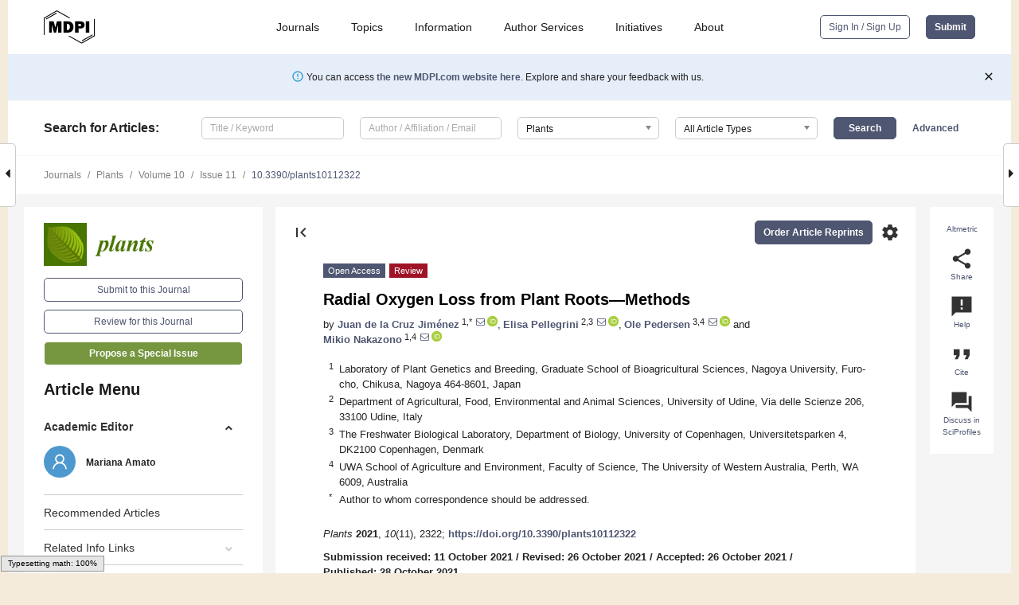

--- FILE ---
content_type: text/html; charset=UTF-8
request_url: https://www.mdpi.com/2223-7747/10/11/2322
body_size: 84105
content:


<!DOCTYPE html>
<html lang="en" xmlns:og="http://ogp.me/ns#" xmlns:fb="https://www.facebook.com/2008/fbml">
    <head>
        <meta charset="utf-8">
        <meta http-equiv="X-UA-Compatible" content="IE=edge,chrome=1">
        <meta content="mdpi" name="sso-service" />
                             <meta content="width=device-width, initial-scale=1.0" name="viewport" />        
                <title>Radial Oxygen Loss from Plant Roots—Methods</title><link rel="stylesheet" href="https://pub.mdpi-res.com/assets/css/font-awesome.min.css?eb190a3a77e5e1ee?1769157567">
        <link rel="stylesheet" href="https://pub.mdpi-res.com/assets/css/jquery.multiselect.css?f56c135cbf4d1483?1769157567">
        <link rel="stylesheet" href="https://pub.mdpi-res.com/assets/css/chosen.min.css?d7ca5ca9441ef9e1?1769157567">

                    <link rel="stylesheet" href="https://pub.mdpi-res.com/assets/css/main2.css?811c15039ec4533e?1769157567">
        
                <link rel="mask-icon" href="https://pub.mdpi-res.com/img/mask-icon-128.svg?c1c7eca266cd7013?1769157567" color="#4f5671">
        <link rel="apple-touch-icon" sizes="180x180" href="https://pub.mdpi-res.com/icon/apple-touch-icon-180x180.png?1769157567">
        <link rel="apple-touch-icon" sizes="152x152" href="https://pub.mdpi-res.com/icon/apple-touch-icon-152x152.png?1769157567">
        <link rel="apple-touch-icon" sizes="144x144" href="https://pub.mdpi-res.com/icon/apple-touch-icon-144x144.png?1769157567">
        <link rel="apple-touch-icon" sizes="120x120" href="https://pub.mdpi-res.com/icon/apple-touch-icon-120x120.png?1769157567">
        <link rel="apple-touch-icon" sizes="114x114" href="https://pub.mdpi-res.com/icon/apple-touch-icon-114x114.png?1769157567">
        <link rel="apple-touch-icon" sizes="76x76"   href="https://pub.mdpi-res.com/icon/apple-touch-icon-76x76.png?1769157567">
        <link rel="apple-touch-icon" sizes="72x72"   href="https://pub.mdpi-res.com/icon/apple-touch-icon-72x72.png?1769157567">
        <link rel="apple-touch-icon" sizes="57x57"   href="https://pub.mdpi-res.com/icon/apple-touch-icon-57x57.png?1769157567">
        <link rel="apple-touch-icon"                 href="https://pub.mdpi-res.com/icon/apple-touch-icon-57x57.png?1769157567">
        <link rel="apple-touch-icon-precomposed"     href="https://pub.mdpi-res.com/icon/apple-touch-icon-57x57.png?1769157567">
                        <link rel="manifest" href="/manifest.json">
        <meta name="theme-color" content="#ffffff">
        <meta name="application-name" content="&nbsp;"/>

            <link rel="apple-touch-startup-image" href="https://pub.mdpi-res.com/img/journals/plants-logo-sq.png?9c2c126ce357219e">
    <link rel="apple-touch-icon" href="https://pub.mdpi-res.com/img/journals/plants-logo-sq.png?9c2c126ce357219e">
    <meta name="msapplication-TileImage" content="https://pub.mdpi-res.com/img/journals/plants-logo-sq.png?9c2c126ce357219e">

            <link rel="stylesheet" href="https://pub.mdpi-res.com/assets/css/jquery-ui-1.10.4.custom.min.css?80647d88647bf347?1769157567">
    <link rel="stylesheet" href="https://pub.mdpi-res.com/assets/css/magnific-popup.min.css?04d343e036f8eecd?1769157567">
    <link rel="stylesheet" href="https://pub.mdpi-res.com/assets/css/xml2html/article-html.css?b5ed6c65b8b7ceb9?1769157567">
            
    <style>

h2, #abstract .related_suggestion_title {
    }

.batch_articles a {
    color: #000;
}

    a, .batch_articles .authors a, a:focus, a:hover, a:active, .batch_articles a:focus, .batch_articles a:hover, li.side-menu-li a {
            }

    span.label a {
        color: #fff;
    }

    #main-content a.title-link:hover,
    #main-content a.title-link:focus,
    #main-content div.generic-item a.title-link:hover,
    #main-content div.generic-item a.title-link:focus {
            }

    #main-content #middle-column .generic-item.article-item a.title-link:hover,
    #main-content #middle-column .generic-item.article-item a.title-link:focus {
            }

    .art-authors a.toEncode {
        color: #333;
        font-weight: 700;
    }

    #main-content #middle-column ul li::before {
            }

    .accordion-navigation.active a.accordion__title,
    .accordion-navigation.active a.accordion__title::after {
            }

    .accordion-navigation li:hover::before,
    .accordion-navigation li:hover a,
    .accordion-navigation li:focus a {
            }

    .relative-size-container .relative-size-image .relative-size {
            }

    .middle-column__help__fixed a:hover i,
            }

    input[type="checkbox"]:checked:after {
            }

    input[type="checkbox"]:not(:disabled):hover:before {
            }

    #main-content .bolded-text {
            }


#main-content .hypothesis-count-container {
    }

#main-content .hypothesis-count-container:before {
    }

.full-size-menu ul li.menu-item .dropdown-wrapper {
    }

.full-size-menu ul li.menu-item > a.open::after {
    }

#title-story .title-story-orbit .orbit-caption {
    #background: url('/img/design/000000_background.png') !important;
    background: url('/img/design/ffffff_background.png') !important;
    color: rgb(51, 51, 51) !important;
}

#main-content .content__container__orbit {
    background-color: #000 !important;
}

#main-content .content__container__journal {
        color: #fff;
}

.html-article-menu .row span {
    }

.html-article-menu .row span.active {
    }

.accordion-navigation__journal .side-menu-li.active::before,
.accordion-navigation__journal .side-menu-li.active a {
    color: rgba(73,116,0,0.75) !important;
    font-weight: 700;
}

.accordion-navigation__journal .side-menu-li:hover::before ,
.accordion-navigation__journal .side-menu-li:hover a {
    color: rgba(73,116,0,0.75) !important;
    }

.side-menu-ul li.active a, .side-menu-ul li.active, .side-menu-ul li.active::before {
    color: rgba(73,116,0,0.75) !important;
}

.side-menu-ul li.active a {
    }

.result-selected, .active-result.highlighted, .active-result:hover,
.result-selected, .active-result.highlighted, .active-result:focus {
        }

.search-container.search-container__default-scheme {
    }

nav.tab-bar .open-small-search.active:after {
    }

.search-container.search-container__default-scheme .custom-accordion-for-small-screen-link::after {
    color: #fff;
}

@media only screen and (max-width: 50em) {
    #main-content .content__container.journal-info {
        color: #fff;
            }

    #main-content .content__container.journal-info a {
        color: #fff;
    }
} 

.button.button--color {
        }

.button.button--color:hover,
.button.button--color:focus {
            }

.button.button--color-journal {
    position: relative;
    background-color: rgba(73,116,0,0.75);
    border-color: #fff;
    color: #fff !important;
}

.button.button--color-journal:hover::before {
    content: '';
    position: absolute;
    top: 0;
    left: 0;
    height: 100%;
    width: 100%;
    background-color: #ffffff;
    opacity: 0.2;
}

.button.button--color-journal:visited,
.button.button--color-journal:hover,
.button.button--color-journal:focus {
    background-color: rgba(73,116,0,0.75);
    border-color: #fff;
    color: #fff !important;
}

.button.button--color path {
    }

.button.button--color:hover path {
    fill: #fff;
}

#main-content #search-refinements .ui-slider-horizontal .ui-slider-range {
    }

.breadcrumb__element:last-of-type a {
    }

#main-header {
    }

#full-size-menu .top-bar, #full-size-menu li.menu-item span.user-email {
    }

.top-bar-section li:not(.has-form) a:not(.button) {
    }

#full-size-menu li.menu-item .dropdown-wrapper li a:hover {
    }

#full-size-menu li.menu-item a:hover, #full-size-menu li.menu.item a:focus, nav.tab-bar a:hover {
    }
#full-size-menu li.menu.item a:active, #full-size-menu li.menu.item a.active {
    }

#full-size-menu li.menu-item a.open-mega-menu.active, #full-size-menu li.menu-item div.mega-menu, a.open-mega-menu.active {
        }

#full-size-menu li.menu-item div.mega-menu li, #full-size-menu li.menu-item div.mega-menu a {
            border-color: #9a9a9a;
}

div.type-section h2 {
                font-size: 20px;
    line-height: 26px;
    font-weight: 300;
}

div.type-section h3 {
    margin-left: 15px;
    margin-bottom: 0px;
    font-weight: 300;
}

.journal-tabs .tab-title.active a {
            }

</style>
    <link rel="stylesheet" href="https://pub.mdpi-res.com/assets/css/slick.css?f38b2db10e01b157?1769157567">

                
    <meta name="title" content="Radial Oxygen Loss from Plant Roots—Methods">
    <meta name="description" content="In flooded soils, an efficient internal aeration system is essential for root growth and plant survival. Roots of many wetland species form barriers to restrict radial O2 loss (ROL) to the rhizosphere. The formation of such barriers greatly enhances longitudinal O2 diffusion from basal parts towards the root tip, and the barrier also impedes the entry of phytotoxic compounds produced in flooded soils into the root. Nevertheless, ROL from roots is an important source of O2 for rhizosphere oxygenation and the oxidation of toxic compounds. In this paper, we review the methodological aspects for the most widely used techniques for the qualitative visualization and quantitative determination of ROL from roots. Detailed methodological approaches, practical set-ups and examples of ROL from roots with or without barriers to ROL are included. This paper provides practical knowledge relevant to several disciplines, including plant–soil interactions, biogeochemistry and eco-physiological aspects of roots and soil biota." >
    <link rel="image_src" href="https://pub.mdpi-res.com/img/journals/plants-logo.png?9c2c126ce357219e" >
    <meta name="dc.title" content="Radial Oxygen Loss from Plant Roots—Methods">

    <meta name="dc.creator" content="Juan de la Cruz Jiménez">
    <meta name="dc.creator" content="Elisa Pellegrini">
    <meta name="dc.creator" content="Ole Pedersen">
    <meta name="dc.creator" content="Mikio Nakazono">
    
    <meta name="dc.type" content="Review">
    <meta name="dc.source" content="Plants 2021, Vol. 10, Page 2322">
    <meta name="dc.date" content="2021-10-28">
    <meta name ="dc.identifier" content="10.3390/plants10112322">
    
    <meta name="dc.publisher" content="Multidisciplinary Digital Publishing Institute">
    <meta name="dc.rights" content="http://creativecommons.org/licenses/by/3.0/">
    <meta name="dc.format" content="application/pdf" >
    <meta name="dc.language" content="en" >
    <meta name="dc.description" content="In flooded soils, an efficient internal aeration system is essential for root growth and plant survival. Roots of many wetland species form barriers to restrict radial O2 loss (ROL) to the rhizosphere. The formation of such barriers greatly enhances longitudinal O2 diffusion from basal parts towards the root tip, and the barrier also impedes the entry of phytotoxic compounds produced in flooded soils into the root. Nevertheless, ROL from roots is an important source of O2 for rhizosphere oxygenation and the oxidation of toxic compounds. In this paper, we review the methodological aspects for the most widely used techniques for the qualitative visualization and quantitative determination of ROL from roots. Detailed methodological approaches, practical set-ups and examples of ROL from roots with or without barriers to ROL are included. This paper provides practical knowledge relevant to several disciplines, including plant–soil interactions, biogeochemistry and eco-physiological aspects of roots and soil biota." >

    <meta name="dc.subject" content="methylene blue staining" >
    <meta name="dc.subject" content="microelectrodes" >
    <meta name="dc.subject" content="microsensors" >
    <meta name="dc.subject" content="root-sleeving electrodes" >
    <meta name="dc.subject" content="planar optodes" >
    
    <meta name ="prism.issn" content="2223-7747">
    <meta name ="prism.publicationName" content="Plants">
    <meta name ="prism.publicationDate" content="2021-10-28">
    <meta name ="prism.section" content="Review" >

            <meta name ="prism.volume" content="10">
        <meta name ="prism.number" content="11">
        <meta name ="prism.startingPage" content="2322" >

            
    <meta name="citation_issn" content="2223-7747">
    <meta name="citation_journal_title" content="Plants">
    <meta name="citation_publisher" content="Multidisciplinary Digital Publishing Institute">
    <meta name="citation_title" content="Radial Oxygen Loss from Plant Roots—Methods">
    <meta name="citation_publication_date" content="2021/11">
    <meta name="citation_online_date" content="2021/10/28">

            <meta name="citation_volume" content="10">
        <meta name="citation_issue" content="11">
        <meta name="citation_firstpage" content="2322">

            
    <meta name="citation_author" content="Jiménez, Juan de la Cruz">
    <meta name="citation_author" content="Pellegrini, Elisa">
    <meta name="citation_author" content="Pedersen, Ole">
    <meta name="citation_author" content="Nakazono, Mikio">
    
    <meta name="citation_doi" content="10.3390/plants10112322">
    
    <meta name="citation_id" content="mdpi-plants10112322">
    <meta name="citation_abstract_html_url" content="https://www.mdpi.com/2223-7747/10/11/2322">

    <meta name="citation_pdf_url" content="https://www.mdpi.com/2223-7747/10/11/2322/pdf?version=1635412805">
    <link rel="alternate" type="application/pdf" title="PDF Full-Text" href="https://www.mdpi.com/2223-7747/10/11/2322/pdf?version=1635412805">
    <meta name="fulltext_pdf" content="https://www.mdpi.com/2223-7747/10/11/2322/pdf?version=1635412805">
    
    <meta name="citation_fulltext_html_url" content="https://www.mdpi.com/2223-7747/10/11/2322/htm">
    <link rel="alternate" type="text/html" title="HTML Full-Text" href="https://www.mdpi.com/2223-7747/10/11/2322/htm">
    <meta name="fulltext_html" content="https://www.mdpi.com/2223-7747/10/11/2322/htm">
    
    <link rel="alternate" type="text/xml" title="XML Full-Text" href="https://www.mdpi.com/2223-7747/10/11/2322/xml">
    <meta name="fulltext_xml" content="https://www.mdpi.com/2223-7747/10/11/2322/xml">
    <meta name="citation_xml_url" content="https://www.mdpi.com/2223-7747/10/11/2322/xml">
    
    <meta name="twitter:card" content="summary" />
    <meta name="twitter:site" content="@MDPIOpenAccess" />
    <meta name="twitter:image" content="https://pub.mdpi-res.com/img/journals/plants-logo-social.png?9c2c126ce357219e" />

    <meta property="fb:app_id" content="131189377574"/>
    <meta property="og:site_name" content="MDPI"/>
    <meta property="og:type" content="article"/>
    <meta property="og:url" content="https://www.mdpi.com/2223-7747/10/11/2322" />
    <meta property="og:title" content="Radial Oxygen Loss from Plant Roots—Methods" />
    <meta property="og:description" content="In flooded soils, an efficient internal aeration system is essential for root growth and plant survival. Roots of many wetland species form barriers to restrict radial O2 loss (ROL) to the rhizosphere. The formation of such barriers greatly enhances longitudinal O2 diffusion from basal parts towards the root tip, and the barrier also impedes the entry of phytotoxic compounds produced in flooded soils into the root. Nevertheless, ROL from roots is an important source of O2 for rhizosphere oxygenation and the oxidation of toxic compounds. In this paper, we review the methodological aspects for the most widely used techniques for the qualitative visualization and quantitative determination of ROL from roots. Detailed methodological approaches, practical set-ups and examples of ROL from roots with or without barriers to ROL are included. This paper provides practical knowledge relevant to several disciplines, including plant–soil interactions, biogeochemistry and eco-physiological aspects of roots and soil biota." />
    <meta property="og:image" content="https://pub.mdpi-res.com/plants/plants-10-02322/article_deploy/html/images/plants-10-02322-g001-550.jpg?1635412919" />
                <link rel="alternate" type="application/rss+xml" title="MDPI Publishing - Latest articles" href="https://www.mdpi.com/rss">
                
        <meta name="google-site-verification" content="PxTlsg7z2S00aHroktQd57fxygEjMiNHydKn3txhvwY">
        <meta name="facebook-domain-verification" content="mcoq8dtq6sb2hf7z29j8w515jjoof7" />

                <script id="usercentrics-cmp" src="https://web.cmp.usercentrics.eu/ui/loader.js" data-ruleset-id="PbAnaGk92sB5Cc" async></script>
        
        <!--[if lt IE 9]>
            <script>var browserIe8 = true;</script>
            <link rel="stylesheet" href="https://pub.mdpi-res.com/assets/css/ie8foundationfix.css?50273beac949cbf0?1769157567">
            <script src="//html5shiv.googlecode.com/svn/trunk/html5.js"></script>
            <script src="//cdnjs.cloudflare.com/ajax/libs/html5shiv/3.6.2/html5shiv.js"></script>
            <script src="//s3.amazonaws.com/nwapi/nwmatcher/nwmatcher-1.2.5-min.js"></script>
            <script src="//html5base.googlecode.com/svn-history/r38/trunk/js/selectivizr-1.0.3b.js"></script>
            <script src="//cdnjs.cloudflare.com/ajax/libs/respond.js/1.1.0/respond.min.js"></script>
            <script src="https://pub.mdpi-res.com/assets/js/ie8/ie8patch.js?9e1d3c689a0471df?1769157567"></script>
            <script src="https://pub.mdpi-res.com/assets/js/ie8/rem.min.js?94b62787dcd6d2f2?1769157567"></script>            
                                                        <![endif]-->

                    <script>
                window.dataLayer = window.dataLayer || [];
                function gtag() { dataLayer.push(arguments); }
                gtag('consent', 'default', {
                    'ad_user_data': 'denied',
                    'ad_personalization': 'denied',
                    'ad_storage': 'denied',
                    'analytics_storage': 'denied',
                    'wait_for_update': 500,
                });
                dataLayer.push({'gtm.start': new Date().getTime(), 'event': 'gtm.js'});

                            </script>

            <script>
                (function(w,d,s,l,i){w[l]=w[l]||[];w[l].push({'gtm.start':
                new Date().getTime(),event:'gtm.js'});var f=d.getElementsByTagName(s)[0],
                j=d.createElement(s),dl=l!='dataLayer'?'&l='+l:'';j.async=true;j.src=
                'https://www.googletagmanager.com/gtm.js?id='+i+dl;f.parentNode.insertBefore(j,f);
                })(window,document,'script','dataLayer','GTM-WPK7SW5');
            </script>

                        
                              <script>!function(e){var n="https://s.go-mpulse.net/boomerang/";if("True"=="True")e.BOOMR_config=e.BOOMR_config||{},e.BOOMR_config.PageParams=e.BOOMR_config.PageParams||{},e.BOOMR_config.PageParams.pci=!0,n="https://s2.go-mpulse.net/boomerang/";if(window.BOOMR_API_key="4MGA4-E5JH8-79LAG-STF7X-79Z92",function(){function e(){if(!o){var e=document.createElement("script");e.id="boomr-scr-as",e.src=window.BOOMR.url,e.async=!0,i.parentNode.appendChild(e),o=!0}}function t(e){o=!0;var n,t,a,r,d=document,O=window;if(window.BOOMR.snippetMethod=e?"if":"i",t=function(e,n){var t=d.createElement("script");t.id=n||"boomr-if-as",t.src=window.BOOMR.url,BOOMR_lstart=(new Date).getTime(),e=e||d.body,e.appendChild(t)},!window.addEventListener&&window.attachEvent&&navigator.userAgent.match(/MSIE [67]\./))return window.BOOMR.snippetMethod="s",void t(i.parentNode,"boomr-async");a=document.createElement("IFRAME"),a.src="about:blank",a.title="",a.role="presentation",a.loading="eager",r=(a.frameElement||a).style,r.width=0,r.height=0,r.border=0,r.display="none",i.parentNode.appendChild(a);try{O=a.contentWindow,d=O.document.open()}catch(_){n=document.domain,a.src="javascript:var d=document.open();d.domain='"+n+"';void(0);",O=a.contentWindow,d=O.document.open()}if(n)d._boomrl=function(){this.domain=n,t()},d.write("<bo"+"dy onload='document._boomrl();'>");else if(O._boomrl=function(){t()},O.addEventListener)O.addEventListener("load",O._boomrl,!1);else if(O.attachEvent)O.attachEvent("onload",O._boomrl);d.close()}function a(e){window.BOOMR_onload=e&&e.timeStamp||(new Date).getTime()}if(!window.BOOMR||!window.BOOMR.version&&!window.BOOMR.snippetExecuted){window.BOOMR=window.BOOMR||{},window.BOOMR.snippetStart=(new Date).getTime(),window.BOOMR.snippetExecuted=!0,window.BOOMR.snippetVersion=12,window.BOOMR.url=n+"4MGA4-E5JH8-79LAG-STF7X-79Z92";var i=document.currentScript||document.getElementsByTagName("script")[0],o=!1,r=document.createElement("link");if(r.relList&&"function"==typeof r.relList.supports&&r.relList.supports("preload")&&"as"in r)window.BOOMR.snippetMethod="p",r.href=window.BOOMR.url,r.rel="preload",r.as="script",r.addEventListener("load",e),r.addEventListener("error",function(){t(!0)}),setTimeout(function(){if(!o)t(!0)},3e3),BOOMR_lstart=(new Date).getTime(),i.parentNode.appendChild(r);else t(!1);if(window.addEventListener)window.addEventListener("load",a,!1);else if(window.attachEvent)window.attachEvent("onload",a)}}(),"".length>0)if(e&&"performance"in e&&e.performance&&"function"==typeof e.performance.setResourceTimingBufferSize)e.performance.setResourceTimingBufferSize();!function(){if(BOOMR=e.BOOMR||{},BOOMR.plugins=BOOMR.plugins||{},!BOOMR.plugins.AK){var n=""=="true"?1:0,t="",a="gqhm5dyxzvm242lu2zda-f-156c845fd-clientnsv4-s.akamaihd.net",i="false"=="true"?2:1,o={"ak.v":"39","ak.cp":"1774948","ak.ai":parseInt("1155516",10),"ak.ol":"0","ak.cr":10,"ak.ipv":4,"ak.proto":"h2","ak.rid":"1f0412c","ak.r":38938,"ak.a2":n,"ak.m":"dscb","ak.n":"essl","ak.bpcip":"52.14.206.0","ak.cport":55166,"ak.gh":"23.55.170.174","ak.quicv":"","ak.tlsv":"tls1.3","ak.0rtt":"","ak.0rtt.ed":"","ak.csrc":"-","ak.acc":"","ak.t":"1769264710","ak.ak":"hOBiQwZUYzCg5VSAfCLimQ==GTGn/l/U+l0OiSOB92NH78vxr19SizwZL9Vf7axfyW49YjU1dHSAgTqlVt+byzdWWHhl54ihmVylafh72T02KrmnZh/zcFdtbsB/Ws5V4VTeNA7IrUxMfWtcXaRfJnlHJ3NQZXq/HII2SqPdWgSD08RsnEQLNv1DZwdqb7OoN62offCIl4eVmjZdgSnYyB+taSLyhDl5JKy9yNQbCkRv41Zj92mp+2DH871XPkyoX6RqZkZpt/VNuskzPeENUkr9w5O8r7pvQWHDhYMa4Pd/hAVhMIJxccnuVNkgGLEULfpcZ5CzsF212tpMXZdyC6hFcwXr5wS08a5xJ+og4genopoVqUJrK54l00cpQkoKD9HB02Dp3xfB8DxGGodY4tPiNFeghXcWxSKxz5bMDxBiMf+djMj5Ys2+3BptUuuGK5k=","ak.pv":"21","ak.dpoabenc":"","ak.tf":i};if(""!==t)o["ak.ruds"]=t;var r={i:!1,av:function(n){var t="http.initiator";if(n&&(!n[t]||"spa_hard"===n[t]))o["ak.feo"]=void 0!==e.aFeoApplied?1:0,BOOMR.addVar(o)},rv:function(){var e=["ak.bpcip","ak.cport","ak.cr","ak.csrc","ak.gh","ak.ipv","ak.m","ak.n","ak.ol","ak.proto","ak.quicv","ak.tlsv","ak.0rtt","ak.0rtt.ed","ak.r","ak.acc","ak.t","ak.tf"];BOOMR.removeVar(e)}};BOOMR.plugins.AK={akVars:o,akDNSPreFetchDomain:a,init:function(){if(!r.i){var e=BOOMR.subscribe;e("before_beacon",r.av,null,null),e("onbeacon",r.rv,null,null),r.i=!0}return this},is_complete:function(){return!0}}}}()}(window);</script></head>

    <body>
         
                		        	        		        	
		<div class="direction direction_right" id="small_right" style="border-right-width: 0px; padding:0;">
        <i class="fa fa-caret-right fa-2x"></i>
    </div>

	<div class="big_direction direction_right" id="big_right" style="border-right-width: 0px;">
				<div style="text-align: right;">
									Next Article in Journal<br>
				<div><a href="/2223-7747/10/11/2320">Photosynthesis-Related Responses of Colombian Elite <i>Hevea brasiliensis</i> Genotypes under Different Environmental Variations: Implications for New Germplasm Selection in the Amazon</a></div>
					 			 		Next Article in Special Issue<br>
		 		<div><a href="/2223-7747/11/7/930">RNA-Seq Reveals Waterlogging-Triggered Root Plasticity in Mungbean Associated with Ethylene and Jasmonic Acid Signal Integrators for Root Regeneration</a></div>
		 		 		 	</div>
	</div>
	
		<div class="direction" id="small_left" style="border-left-width: 0px">
        <i class="fa fa-caret-left fa-2x"></i>
    </div>
	<div class="big_direction" id="big_left" style="border-left-width: 0px;">
				<div>
									Previous Article in Journal<br>
				<div><a href="/2223-7747/10/11/2321">Carotenoids and Apocarotenoids in Planta: Their Role in Plant Development, Contribution to the Flavour and Aroma of Fruits and Flowers, and Their Nutraceutical Benefits</a></div>
					 			 		Previous Article in Special Issue<br>
		 		<div><a href="/2223-7747/10/10/1982">Understanding a Mechanistic Basis of ABA Involvement in Plant Adaptation to Soil Flooding: The Current Standing</a></div>
		 			 	 	</div>
	</div>
	    <div style="clear: both;"></div>

                    
<div id="menuModal" class="reveal-modal reveal-modal-new reveal-modal-menu" aria-hidden="true" data-reveal role="dialog">
    <div class="menu-container">
        <div class="UI_NavMenu">
            


<div class="content__container " >
    <div class="custom-accordion-for-small-screen-link " >
                            <h2>Journals</h2>
                    </div>

    <div class="target-item custom-accordion-for-small-screen-content show-for-medium-up">
                            <div class="menu-container__links">
                        <div style="width: 100%; float: left;">
                            <a href="/about/journals">Active Journals</a>
                            <a href="/about/journalfinder">Find a Journal</a>
                            <a href="/about/journals/proposal">Journal Proposal</a>
                            <a href="/about/proceedings">Proceedings Series</a>
                        </div>
                    </div>
                    </div>
</div>

            <a href="/topics">
                <h2>Topics</h2>
            </a>

            


<div class="content__container " >
    <div class="custom-accordion-for-small-screen-link " >
                            <h2>Information</h2>
                    </div>

    <div class="target-item custom-accordion-for-small-screen-content show-for-medium-up">
                            <div class="menu-container__links">
                        <div style="width: 100%; max-width: 200px; float: left;">
                            <a href="/authors">For Authors</a>
                            <a href="/reviewers">For Reviewers</a>
                            <a href="/editors">For Editors</a>
                            <a href="/librarians">For Librarians</a>
                            <a href="/publishing_services">For Publishers</a>
                            <a href="/societies">For Societies</a>
                            <a href="/conference_organizers">For Conference Organizers</a>
                        </div>
                        <div style="width: 100%; max-width: 250px; float: left;">
                            <a href="/openaccess">Open Access Policy</a>
                            <a href="/ioap">Institutional Open Access Program</a>
                            <a href="/special_issues_guidelines">Special Issues Guidelines</a>
                            <a href="/editorial_process">Editorial Process</a>
                            <a href="/ethics">Research and Publication Ethics</a>
                            <a href="/apc">Article Processing Charges</a>
                            <a href="/awards">Awards</a>
                            <a href="/testimonials">Testimonials</a>
                        </div>
                    </div>
                    </div>
</div>

            <a href="/authors/english">
                <h2>Author Services</h2>
            </a>

            


<div class="content__container " >
    <div class="custom-accordion-for-small-screen-link " >
                            <h2>Initiatives</h2>
                    </div>

    <div class="target-item custom-accordion-for-small-screen-content show-for-medium-up">
                            <div class="menu-container__links">
                        <div style="width: 100%; float: left;">
                            <a href="https://sciforum.net" target="_blank" rel="noopener noreferrer">Sciforum</a>
                            <a href="https://www.mdpi.com/books" target="_blank" rel="noopener noreferrer">MDPI Books</a>
                            <a href="https://www.preprints.org" target="_blank" rel="noopener noreferrer">Preprints.org</a>
                            <a href="https://www.scilit.com" target="_blank" rel="noopener noreferrer">Scilit</a>
                            <a href="https://sciprofiles.com" target="_blank" rel="noopener noreferrer">SciProfiles</a>
                            <a href="https://encyclopedia.pub" target="_blank" rel="noopener noreferrer">Encyclopedia</a>
                            <a href="https://jams.pub" target="_blank" rel="noopener noreferrer">JAMS</a>
                            <a href="/about/proceedings">Proceedings Series</a>
                        </div>
                    </div>
                    </div>
</div>

            


<div class="content__container " >
    <div class="custom-accordion-for-small-screen-link " >
                            <h2>About</h2>
                    </div>

    <div class="target-item custom-accordion-for-small-screen-content show-for-medium-up">
                            <div class="menu-container__links">
                        <div style="width: 100%; float: left;">
                            <a href="/about">Overview</a>
                            <a href="/about/contact">Contact</a>
                            <a href="https://careers.mdpi.com" target="_blank" rel="noopener noreferrer">Careers</a>
                            <a href="/about/announcements">News</a>
                            <a href="/about/press">Press</a>
                            <a href="http://blog.mdpi.com/" target="_blank" rel="noopener noreferrer">Blog</a>
                        </div>
                    </div>
                    </div>
</div>
        </div>

        <div class="menu-container__buttons">
                            <a class="button UA_SignInUpButton" href="/user/login">Sign In / Sign Up</a>
                    </div>
    </div>
</div>

                
<div id="captchaModal" class="reveal-modal reveal-modal-new reveal-modal-new--small" data-reveal aria-label="Captcha" aria-hidden="true" role="dialog"></div>
        
<div id="actionDisabledModal" class="reveal-modal" data-reveal aria-labelledby="actionDisableModalTitle" aria-hidden="true" role="dialog" style="width: 300px;">
    <h2 id="actionDisableModalTitle">Notice</h2>
    <form action="/email/captcha" method="post" id="emailCaptchaForm">
        <div class="row">
            <div id="js-action-disabled-modal-text" class="small-12 columns">
            </div>
            
            <div id="js-action-disabled-modal-submit" class="small-12 columns" style="margin-top: 10px; display: none;">
                You can make submissions to other journals 
                <a href="https://susy.mdpi.com/user/manuscripts/upload">here</a>.
            </div>
        </div>
    </form>
    <a class="close-reveal-modal" aria-label="Close">
        <i class="material-icons">clear</i>
    </a>
</div>
        
<div id="rssNotificationModal" class="reveal-modal reveal-modal-new" data-reveal aria-labelledby="rssNotificationModalTitle" aria-hidden="true" role="dialog">
    <div class="row">
        <div class="small-12 columns">
            <h2 id="rssNotificationModalTitle">Notice</h2>
            <p>
                You are accessing a machine-readable page. In order to be human-readable, please install an RSS reader.
            </p>
        </div>
    </div>
    <div class="row">
        <div class="small-12 columns">
            <a class="button button--color js-rss-notification-confirm">Continue</a>
            <a class="button button--grey" onclick="$(this).closest('.reveal-modal').find('.close-reveal-modal').click(); return false;">Cancel</a>
        </div>
    </div>
    <a class="close-reveal-modal" aria-label="Close">
        <i class="material-icons">clear</i>
    </a>
</div>
        
<div id="drop-article-label-openaccess" class="f-dropdown medium" data-dropdown-content aria-hidden="true" tabindex="-1">
    <p>
        All articles published by MDPI are made immediately available worldwide under an open access license. No special 
        permission is required to reuse all or part of the article published by MDPI, including figures and tables. For 
        articles published under an open access Creative Common CC BY license, any part of the article may be reused without 
        permission provided that the original article is clearly cited. For more information, please refer to
        <a href="https://www.mdpi.com/openaccess">https://www.mdpi.com/openaccess</a>.
    </p>
</div>

<div id="drop-article-label-feature" class="f-dropdown medium" data-dropdown-content aria-hidden="true" tabindex="-1">
    <p>
        Feature papers represent the most advanced research with significant potential for high impact in the field. A Feature 
        Paper should be a substantial original Article that involves several techniques or approaches, provides an outlook for 
        future research directions and describes possible research applications.
    </p>

    <p>
        Feature papers are submitted upon individual invitation or recommendation by the scientific editors and must receive 
        positive feedback from the reviewers.
    </p>
</div>

<div id="drop-article-label-choice" class="f-dropdown medium" data-dropdown-content aria-hidden="true" tabindex="-1">
    <p>
        Editor’s Choice articles are based on recommendations by the scientific editors of MDPI journals from around the world. 
        Editors select a small number of articles recently published in the journal that they believe will be particularly 
        interesting to readers, or important in the respective research area. The aim is to provide a snapshot of some of the 
        most exciting work published in the various research areas of the journal.

        <div style="margin-top: -10px;">
            <div id="drop-article-label-choice-journal-link" style="display: none; margin-top: -10px; padding-top: 10px;">
            </div>
        </div>
    </p>
</div>

<div id="drop-article-label-resubmission" class="f-dropdown medium" data-dropdown-content aria-hidden="true" tabindex="-1">
    <p>
        Original Submission Date Received: <span id="drop-article-label-resubmission-date"></span>.
    </p>
</div>

                <div id="container">
                        
                <noscript>
                    <div id="no-javascript">
                        You seem to have javascript disabled. Please note that many of the page functionalities won't work as expected without javascript enabled.
                    </div>
                </noscript>

                <div class="fixed">
                    <nav class="tab-bar show-for-medium-down">
                        <div class="row full-width collapse">
                            <div class="medium-3 small-4 columns">
                                <a href="/">
                                    <img class="full-size-menu__mdpi-logo" src="https://pub.mdpi-res.com/img/design/mdpi-pub-logo-black-small1.svg?da3a8dcae975a41c?1769157567" style="width: 64px;" title="MDPI Open Access Journals">
                                </a>
                            </div>
                            <div class="medium-3 small-4 columns right-aligned">
                                <div class="show-for-medium-down">
                                    <a href="#" style="display: none;">
                                        <i class="material-icons" onclick="$('#menuModal').foundation('reveal', 'close'); return false;">clear</i>
                                    </a>

                                    <a class="js-toggle-desktop-layout-link" title="Toggle desktop layout" style="display: none;" href="/toggle_desktop_layout_cookie">
                                        <i class="material-icons">zoom_out_map</i>
                                    </a>

                                                                            <a href="#" class="js-open-small-search open-small-search">
                                            <i class="material-icons show-for-small only">search</i>
                                        </a>
                                    
                                    <a title="MDPI main page" class="js-open-menu" data-reveal-id="menuModal" href="#">
                                        <i class="material-icons">menu</i>
                                    </a>
                                </div>
                            </div>
                        </div>
                    </nav>                       	
                </div>
                
                <section class="main-section">
                    <header>
                        <div class="full-size-menu show-for-large-up">
                             
                                <div class="row full-width">
                                                                        <div class="large-1 columns">
                                        <a href="/">
                                            <img class="full-size-menu__mdpi-logo" src="https://pub.mdpi-res.com/img/design/mdpi-pub-logo-black-small1.svg?da3a8dcae975a41c?1769157567" title="MDPI Open Access Journals">
                                        </a>
                                    </div>

                                                                        <div class="large-8 columns text-right UI_NavMenu">
                                        <ul>
                                            <li class="menu-item"> 
                                                <a href="/about/journals" data-dropdown="journals-dropdown" aria-controls="journals-dropdown" aria-expanded="false" data-options="is_hover: true; hover_timeout: 200">Journals</a>

                                                <ul id="journals-dropdown" class="f-dropdown dropdown-wrapper dropdown-wrapper__small" data-dropdown-content aria-hidden="true" tabindex="-1">
                                                    <li>
                                                        <div class="row">
                                                            <div class="small-12 columns">
                                                                <ul>
                                                                    <li>
                                                                        <a href="/about/journals">
                                                                            Active Journals
                                                                        </a>
                                                                    </li>
                                                                    <li>
                                                                        <a href="/about/journalfinder">
                                                                            Find a Journal
                                                                        </a>
                                                                    </li>
                                                                    <li>
                                                                        <a href="/about/journals/proposal">
                                                                            Journal Proposal
                                                                        </a>
                                                                    </li>
                                                                    <li>
                                                                        <a href="/about/proceedings">
                                                                            Proceedings Series
                                                                        </a>
                                                                    </li>
                                                                </ul>
                                                            </div>
                                                        </div>
                                                    </li>
                                                </ul>
                                            </li>

                                            <li class="menu-item"> 
                                                <a href="/topics">Topics</a>
                                            </li>

                                            <li class="menu-item"> 
                                                <a href="/authors" data-dropdown="information-dropdown" aria-controls="information-dropdown" aria-expanded="false" data-options="is_hover:true; hover_timeout:200">Information</a>

                                                <ul id="information-dropdown" class="f-dropdown dropdown-wrapper" data-dropdown-content aria-hidden="true" tabindex="-1">
                                                    <li>
                                                        <div class="row">
                                                            <div class="small-5 columns right-border">
                                                                <ul>
                                                                    <li>
                                                                        <a href="/authors">For Authors</a>
                                                                    </li>
                                                                    <li>
                                                                        <a href="/reviewers">For Reviewers</a>
                                                                    </li>
                                                                    <li>
                                                                        <a href="/editors">For Editors</a>
                                                                    </li>
                                                                    <li>
                                                                        <a href="/librarians">For Librarians</a>
                                                                    </li>
                                                                    <li>
                                                                        <a href="/publishing_services">For Publishers</a>
                                                                    </li>
                                                                    <li>
                                                                        <a href="/societies">For Societies</a>
                                                                    </li>
                                                                    <li>
                                                                        <a href="/conference_organizers">For Conference Organizers</a>
                                                                    </li>
                                                                </ul>
                                                            </div>

                                                            <div class="small-7 columns">
                                                                <ul>
                                                                    <li>
                                                                        <a href="/openaccess">Open Access Policy</a>
                                                                    </li>
                                                                    <li>
                                                                        <a href="/ioap">Institutional Open Access Program</a>
                                                                    </li>
                                                                    <li>
                                                                        <a href="/special_issues_guidelines">Special Issues Guidelines</a>
                                                                    </li>
                                                                    <li>
                                                                        <a href="/editorial_process">Editorial Process</a>
                                                                    </li>
                                                                    <li>
                                                                        <a href="/ethics">Research and Publication Ethics</a>
                                                                    </li>
                                                                    <li>
                                                                        <a href="/apc">Article Processing Charges</a>
                                                                    </li>
                                                                    <li>
                                                                        <a href="/awards">Awards</a>
                                                                    </li>
                                                                    <li>
                                                                        <a href="/testimonials">Testimonials</a>
                                                                    </li>
                                                                </ul>
                                                            </div>
                                                        </div>
                                                    </li>
                                                </ul>
                                            </li>

                                            <li class="menu-item">
                                                <a href="/authors/english">Author Services</a>
                                            </li>

                                            <li class="menu-item"> 
                                                <a href="/about/initiatives" data-dropdown="initiatives-dropdown" aria-controls="initiatives-dropdown" aria-expanded="false" data-options="is_hover: true; hover_timeout: 200">Initiatives</a>

                                                <ul id="initiatives-dropdown" class="f-dropdown dropdown-wrapper dropdown-wrapper__small" data-dropdown-content aria-hidden="true" tabindex="-1">
                                                    <li>
                                                        <div class="row">
                                                            <div class="small-12 columns">
                                                                <ul>
                                                                    <li>
                                                                        <a href="https://sciforum.net" target="_blank" rel="noopener noreferrer">
                                                                                                                                                        Sciforum
                                                                        </a>
                                                                    </li>
                                                                    <li>
                                                                        <a href="https://www.mdpi.com/books" target="_blank" rel="noopener noreferrer">
                                                                                                                                                        MDPI Books
                                                                        </a>
                                                                    </li>
                                                                    <li>
                                                                        <a href="https://www.preprints.org" target="_blank" rel="noopener noreferrer">
                                                                                                                                                        Preprints.org
                                                                        </a>
                                                                    </li>
                                                                    <li>
                                                                        <a href="https://www.scilit.com" target="_blank" rel="noopener noreferrer">
                                                                                                                                                        Scilit
                                                                        </a>
                                                                    </li>
                                                                    <li>
                                                                        <a href="https://sciprofiles.com" target="_blank" rel="noopener noreferrer">
                                                                            SciProfiles
                                                                        </a>
                                                                    </li>
                                                                    <li>
                                                                        <a href="https://encyclopedia.pub" target="_blank" rel="noopener noreferrer">
                                                                                                                                                        Encyclopedia
                                                                        </a>
                                                                    </li>
                                                                    <li>
                                                                        <a href="https://jams.pub" target="_blank" rel="noopener noreferrer">
                                                                            JAMS
                                                                        </a>
                                                                    </li>
                                                                    <li>
                                                                        <a href="/about/proceedings">
                                                                            Proceedings Series
                                                                        </a>
                                                                    </li>
                                                                </ul>
                                                            </div>
                                                        </div>
                                                    </li>
                                                </ul>
                                            </li>

                                            <li class="menu-item"> 
                                                <a href="/about" data-dropdown="about-dropdown" aria-controls="about-dropdown" aria-expanded="false" data-options="is_hover: true; hover_timeout: 200">About</a>

                                                <ul id="about-dropdown" class="f-dropdown dropdown-wrapper dropdown-wrapper__small" data-dropdown-content aria-hidden="true" tabindex="-1">
                                                    <li>
                                                        <div class="row">
                                                            <div class="small-12 columns">
                                                                <ul>
                                                                    <li>
                                                                        <a href="/about">
                                                                            Overview
                                                                        </a>
                                                                    </li>
                                                                    <li>
                                                                        <a href="/about/contact">
                                                                            Contact
                                                                        </a>
                                                                    </li>
                                                                    <li>
                                                                        <a href="https://careers.mdpi.com" target="_blank" rel="noopener noreferrer">
                                                                            Careers
                                                                        </a>
                                                                    </li>
                                                                    <li> 
                                                                        <a href="/about/announcements">
                                                                            News
                                                                        </a>
                                                                    </li>
                                                                    <li> 
                                                                        <a href="/about/press">
                                                                            Press
                                                                        </a>
                                                                    </li>
                                                                    <li>
                                                                        <a href="http://blog.mdpi.com/" target="_blank" rel="noopener noreferrer">
                                                                            Blog
                                                                        </a>
                                                                    </li>
                                                                </ul>
                                                            </div>
                                                        </div>
                                                    </li>
                                                </ul>
                                            </li>

                                                                                    </ul>
                                    </div>

                                    <div class="large-3 columns text-right full-size-menu__buttons">
                                        <div>
                                                                                            <a class="button button--default-inversed UA_SignInUpButton" href="/user/login">Sign In / Sign Up</a>
                                            
                                                <a class="button button--default js-journal-active-only-link js-journal-active-only-submit-link UC_NavSubmitButton" href="            https://susy.mdpi.com/user/manuscripts/upload?journal=plants
    " data-disabledmessage="new submissions are not possible.">Submit</a>
                                        </div>
                                    </div>
                                </div>
                            </div>

                            <div class="row full-width new-website-link-banner" style="padding: 20px 50px 20px 20px; background-color: #E6EEFA; position: relative; display: none;">
                                <div class="small-12 columns" style="padding: 0; margin: 0; text-align: center;">
                                    <i class="material-icons" style="font-size: 16px; color: #2C9ACF; position: relative; top: -2px;">error_outline</i>
                                    You can access <a href="https://www.mdpi.com/redirect/new_site?return=/2223-7747/10/11/2322">the new MDPI.com website here</a>. Explore and share your feedback with us.
                                    <a href="#" class="new-website-link-banner-close"><i class="material-icons" style="font-size: 16px; color: #000000; position: absolute; right: -30px; top: 0px;">close</i></a>
                                </div>
                            </div>

                                                            <div class="header-divider">&nbsp;</div>
                            
                                                            <div class="search-container hide-for-small-down row search-container__homepage-scheme">
                                                                                                                        
















<form id="basic_search" style="background-color: inherit !important;" class="large-12 medium-12 columns " action="/search" method="get">

    <div class="row search-container__main-elements">
            
            <div class="large-2 medium-2 small-12 columns text-right1 small-only-text-left">
        <div class="show-for-medium-up">
            <div class="search-input-label">&nbsp;</div>
        </div>
            <span class="search-container__title">Search<span class="hide-for-medium"> for Articles</span><span class="hide-for-small">:</span></span>
    
    </div>


        <div class="custom-accordion-for-small-screen-content">
                
                <div class="large-2 medium-2 small-6 columns ">
        <div class="">
            <div class="search-input-label">Title / Keyword</div>
        </div>
                <input type="text" placeholder="Title / Keyword" id="q" tabindex="1" name="q" value="" />
    
    </div>


                
                <div class="large-2 medium-2 small-6 columns ">
        <div class="">
            <div class="search-input-label">Author / Affiliation / Email</div>
        </div>
                <input type="text" id="authors" placeholder="Author / Affiliation / Email" tabindex="2" name="authors" value="" />
    
    </div>


                
                <div class="large-2 medium-2 small-6 columns ">
        <div class="">
            <div class="search-input-label">Journal</div>
        </div>
                <select id="journal" tabindex="3" name="journal" class="chosen-select">
            <option value="">All Journals</option>
             
                        <option value="accountaudit" >
                                    Accounting and Auditing
                            </option>
             
                        <option value="acoustics" >
                                    Acoustics
                            </option>
             
                        <option value="amh" >
                                    Acta Microbiologica Hellenica (AMH)
                            </option>
             
                        <option value="actuators" >
                                    Actuators
                            </option>
             
                        <option value="adhesives" >
                                    Adhesives
                            </option>
             
                        <option value="admsci" >
                                    Administrative Sciences
                            </option>
             
                        <option value="adolescents" >
                                    Adolescents
                            </option>
             
                        <option value="arm" >
                                    Advances in Respiratory Medicine (ARM)
                            </option>
             
                        <option value="aerobiology" >
                                    Aerobiology
                            </option>
             
                        <option value="aerospace" >
                                    Aerospace
                            </option>
             
                        <option value="agriculture" >
                                    Agriculture
                            </option>
             
                        <option value="agriengineering" >
                                    AgriEngineering
                            </option>
             
                        <option value="agrochemicals" >
                                    Agrochemicals
                            </option>
             
                        <option value="agronomy" >
                                    Agronomy
                            </option>
             
                        <option value="ai" >
                                    AI
                            </option>
             
                        <option value="aichem" >
                                    AI Chemistry
                            </option>
             
                        <option value="aieng" >
                                    AI for Engineering
                            </option>
             
                        <option value="aieduc" >
                                    AI in Education
                            </option>
             
                        <option value="aimed" >
                                    AI in Medicine
                            </option>
             
                        <option value="aimater" >
                                    AI Materials
                            </option>
             
                        <option value="aisens" >
                                    AI Sensors
                            </option>
             
                        <option value="air" >
                                    Air
                            </option>
             
                        <option value="algorithms" >
                                    Algorithms
                            </option>
             
                        <option value="allergies" >
                                    Allergies
                            </option>
             
                        <option value="alloys" >
                                    Alloys
                            </option>
             
                        <option value="analog" >
                                    Analog
                            </option>
             
                        <option value="analytica" >
                                    Analytica
                            </option>
             
                        <option value="analytics" >
                                    Analytics
                            </option>
             
                        <option value="anatomia" >
                                    Anatomia
                            </option>
             
                        <option value="anesthres" >
                                    Anesthesia Research
                            </option>
             
                        <option value="animals" >
                                    Animals
                            </option>
             
                        <option value="antibiotics" >
                                    Antibiotics
                            </option>
             
                        <option value="antibodies" >
                                    Antibodies
                            </option>
             
                        <option value="antioxidants" >
                                    Antioxidants
                            </option>
             
                        <option value="applbiosci" >
                                    Applied Biosciences
                            </option>
             
                        <option value="applmech" >
                                    Applied Mechanics
                            </option>
             
                        <option value="applmicrobiol" >
                                    Applied Microbiology
                            </option>
             
                        <option value="applnano" >
                                    Applied Nano
                            </option>
             
                        <option value="applsci" >
                                    Applied Sciences
                            </option>
             
                        <option value="asi" >
                                    Applied System Innovation (ASI)
                            </option>
             
                        <option value="appliedchem" >
                                    AppliedChem
                            </option>
             
                        <option value="appliedmath" >
                                    AppliedMath
                            </option>
             
                        <option value="appliedphys" >
                                    AppliedPhys
                            </option>
             
                        <option value="aquacj" >
                                    Aquaculture Journal
                            </option>
             
                        <option value="architecture" >
                                    Architecture
                            </option>
             
                        <option value="arthropoda" >
                                    Arthropoda
                            </option>
             
                        <option value="arts" >
                                    Arts
                            </option>
             
                        <option value="astronautics" >
                                    Astronautics
                            </option>
             
                        <option value="astronomy" >
                                    Astronomy
                            </option>
             
                        <option value="atmosphere" >
                                    Atmosphere
                            </option>
             
                        <option value="atoms" >
                                    Atoms
                            </option>
             
                        <option value="audiolres" >
                                    Audiology Research
                            </option>
             
                        <option value="automation" >
                                    Automation
                            </option>
             
                        <option value="axioms" >
                                    Axioms
                            </option>
             
                        <option value="bacteria" >
                                    Bacteria
                            </option>
             
                        <option value="batteries" >
                                    Batteries
                            </option>
             
                        <option value="behavsci" >
                                    Behavioral Sciences
                            </option>
             
                        <option value="beverages" >
                                    Beverages
                            </option>
             
                        <option value="BDCC" >
                                    Big Data and Cognitive Computing (BDCC)
                            </option>
             
                        <option value="biochem" >
                                    BioChem
                            </option>
             
                        <option value="bioengineering" >
                                    Bioengineering
                            </option>
             
                        <option value="biologics" >
                                    Biologics
                            </option>
             
                        <option value="biology" >
                                    Biology
                            </option>
             
                        <option value="blsf" >
                                    Biology and Life Sciences Forum
                            </option>
             
                        <option value="biomass" >
                                    Biomass
                            </option>
             
                        <option value="biomechanics" >
                                    Biomechanics
                            </option>
             
                        <option value="biomed" >
                                    BioMed
                            </option>
             
                        <option value="biomedicines" >
                                    Biomedicines
                            </option>
             
                        <option value="biomedinformatics" >
                                    BioMedInformatics
                            </option>
             
                        <option value="biomimetics" >
                                    Biomimetics
                            </option>
             
                        <option value="biomolecules" >
                                    Biomolecules
                            </option>
             
                        <option value="biophysica" >
                                    Biophysica
                            </option>
             
                        <option value="bioresourbioprod" >
                                    Bioresources and Bioproducts
                            </option>
             
                        <option value="biosensors" >
                                    Biosensors
                            </option>
             
                        <option value="biosphere" >
                                    Biosphere
                            </option>
             
                        <option value="biotech" >
                                    BioTech
                            </option>
             
                        <option value="birds" >
                                    Birds
                            </option>
             
                        <option value="blockchains" >
                                    Blockchains
                            </option>
             
                        <option value="brainsci" >
                                    Brain Sciences
                            </option>
             
                        <option value="buildings" >
                                    Buildings
                            </option>
             
                        <option value="businesses" >
                                    Businesses
                            </option>
             
                        <option value="carbon" >
                                    C (Journal of Carbon Research)
                            </option>
             
                        <option value="cancers" >
                                    Cancers
                            </option>
             
                        <option value="cardiogenetics" >
                                    Cardiogenetics
                            </option>
             
                        <option value="cardiovascmed" >
                                    Cardiovascular Medicine
                            </option>
             
                        <option value="catalysts" >
                                    Catalysts
                            </option>
             
                        <option value="cells" >
                                    Cells
                            </option>
             
                        <option value="ceramics" >
                                    Ceramics
                            </option>
             
                        <option value="challenges" >
                                    Challenges
                            </option>
             
                        <option value="ChemEngineering" >
                                    ChemEngineering
                            </option>
             
                        <option value="chemistry" >
                                    Chemistry
                            </option>
             
                        <option value="chemproc" >
                                    Chemistry Proceedings
                            </option>
             
                        <option value="chemosensors" >
                                    Chemosensors
                            </option>
             
                        <option value="children" >
                                    Children
                            </option>
             
                        <option value="chips" >
                                    Chips
                            </option>
             
                        <option value="civileng" >
                                    CivilEng
                            </option>
             
                        <option value="cleantechnol" >
                                    Clean Technologies (Clean Technol.)
                            </option>
             
                        <option value="climate" >
                                    Climate
                            </option>
             
                        <option value="ctn" >
                                    Clinical and Translational Neuroscience (CTN)
                            </option>
             
                        <option value="clinbioenerg" >
                                    Clinical Bioenergetics
                            </option>
             
                        <option value="clinpract" >
                                    Clinics and Practice
                            </option>
             
                        <option value="clockssleep" >
                                    Clocks &amp; Sleep
                            </option>
             
                        <option value="coasts" >
                                    Coasts
                            </option>
             
                        <option value="coatings" >
                                    Coatings
                            </option>
             
                        <option value="colloids" >
                                    Colloids and Interfaces
                            </option>
             
                        <option value="colorants" >
                                    Colorants
                            </option>
             
                        <option value="commodities" >
                                    Commodities
                            </option>
             
                        <option value="complexities" >
                                    Complexities
                            </option>
             
                        <option value="complications" >
                                    Complications
                            </option>
             
                        <option value="compounds" >
                                    Compounds
                            </option>
             
                        <option value="computation" >
                                    Computation
                            </option>
             
                        <option value="csmf" >
                                    Computer Sciences &amp; Mathematics Forum
                            </option>
             
                        <option value="computers" >
                                    Computers
                            </option>
             
                        <option value="condensedmatter" >
                                    Condensed Matter
                            </option>
             
                        <option value="conservation" >
                                    Conservation
                            </option>
             
                        <option value="constrmater" >
                                    Construction Materials
                            </option>
             
                        <option value="cmd" >
                                    Corrosion and Materials Degradation (CMD)
                            </option>
             
                        <option value="cosmetics" >
                                    Cosmetics
                            </option>
             
                        <option value="covid" >
                                    COVID
                            </option>
             
                        <option value="cmtr" >
                                    Craniomaxillofacial Trauma &amp; Reconstruction (CMTR)
                            </option>
             
                        <option value="crops" >
                                    Crops
                            </option>
             
                        <option value="cryo" >
                                    Cryo
                            </option>
             
                        <option value="cryptography" >
                                    Cryptography
                            </option>
             
                        <option value="crystals" >
                                    Crystals
                            </option>
             
                        <option value="culture" >
                                    Culture
                            </option>
             
                        <option value="cimb" >
                                    Current Issues in Molecular Biology (CIMB)
                            </option>
             
                        <option value="curroncol" >
                                    Current Oncology
                            </option>
             
                        <option value="dairy" >
                                    Dairy
                            </option>
             
                        <option value="data" >
                                    Data
                            </option>
             
                        <option value="dentistry" >
                                    Dentistry Journal
                            </option>
             
                        <option value="dermato" >
                                    Dermato
                            </option>
             
                        <option value="dermatopathology" >
                                    Dermatopathology
                            </option>
             
                        <option value="designs" >
                                    Designs
                            </option>
             
                        <option value="diabetology" >
                                    Diabetology
                            </option>
             
                        <option value="diagnostics" >
                                    Diagnostics
                            </option>
             
                        <option value="dietetics" >
                                    Dietetics
                            </option>
             
                        <option value="digital" >
                                    Digital
                            </option>
             
                        <option value="disabilities" >
                                    Disabilities
                            </option>
             
                        <option value="diseases" >
                                    Diseases
                            </option>
             
                        <option value="diversity" >
                                    Diversity
                            </option>
             
                        <option value="dna" >
                                    DNA
                            </option>
             
                        <option value="drones" >
                                    Drones
                            </option>
             
                        <option value="ddc" >
                                    Drugs and Drug Candidates (DDC)
                            </option>
             
                        <option value="dynamics" >
                                    Dynamics
                            </option>
             
                        <option value="earth" >
                                    Earth
                            </option>
             
                        <option value="ecologies" >
                                    Ecologies
                            </option>
             
                        <option value="econometrics" >
                                    Econometrics
                            </option>
             
                        <option value="economies" >
                                    Economies
                            </option>
             
                        <option value="education" >
                                    Education Sciences
                            </option>
             
                        <option value="electricity" >
                                    Electricity
                            </option>
             
                        <option value="electrochem" >
                                    Electrochem
                            </option>
             
                        <option value="electronicmat" >
                                    Electronic Materials
                            </option>
             
                        <option value="electronics" >
                                    Electronics
                            </option>
             
                        <option value="ecm" >
                                    Emergency Care and Medicine
                            </option>
             
                        <option value="encyclopedia" >
                                    Encyclopedia
                            </option>
             
                        <option value="endocrines" >
                                    Endocrines
                            </option>
             
                        <option value="energies" >
                                    Energies
                            </option>
             
                        <option value="esa" >
                                    Energy Storage and Applications (ESA)
                            </option>
             
                        <option value="eng" >
                                    Eng
                            </option>
             
                        <option value="engproc" >
                                    Engineering Proceedings
                            </option>
             
                        <option value="edm" >
                                    Entropic and Disordered Matter (EDM)
                            </option>
             
                        <option value="entropy" >
                                    Entropy
                            </option>
             
                        <option value="eesp" >
                                    Environmental and Earth Sciences Proceedings
                            </option>
             
                        <option value="environments" >
                                    Environments
                            </option>
             
                        <option value="epidemiologia" >
                                    Epidemiologia
                            </option>
             
                        <option value="epigenomes" >
                                    Epigenomes
                            </option>
             
                        <option value="ebj" >
                                    European Burn Journal (EBJ)
                            </option>
             
                        <option value="ejihpe" >
                                    European Journal of Investigation in Health, Psychology and Education (EJIHPE)
                            </option>
             
                        <option value="famsci" >
                                    Family Sciences
                            </option>
             
                        <option value="fermentation" >
                                    Fermentation
                            </option>
             
                        <option value="fibers" >
                                    Fibers
                            </option>
             
                        <option value="fintech" >
                                    FinTech
                            </option>
             
                        <option value="fire" >
                                    Fire
                            </option>
             
                        <option value="fishes" >
                                    Fishes
                            </option>
             
                        <option value="fluids" >
                                    Fluids
                            </option>
             
                        <option value="foods" >
                                    Foods
                            </option>
             
                        <option value="forecasting" >
                                    Forecasting
                            </option>
             
                        <option value="forensicsci" >
                                    Forensic Sciences
                            </option>
             
                        <option value="forests" >
                                    Forests
                            </option>
             
                        <option value="fossstud" >
                                    Fossil Studies
                            </option>
             
                        <option value="foundations" >
                                    Foundations
                            </option>
             
                        <option value="fractalfract" >
                                    Fractal and Fractional (Fractal Fract)
                            </option>
             
                        <option value="fuels" >
                                    Fuels
                            </option>
             
                        <option value="future" >
                                    Future
                            </option>
             
                        <option value="futureinternet" >
                                    Future Internet
                            </option>
             
                        <option value="futurepharmacol" >
                                    Future Pharmacology
                            </option>
             
                        <option value="futuretransp" >
                                    Future Transportation
                            </option>
             
                        <option value="galaxies" >
                                    Galaxies
                            </option>
             
                        <option value="games" >
                                    Games
                            </option>
             
                        <option value="gases" >
                                    Gases
                            </option>
             
                        <option value="gastroent" >
                                    Gastroenterology Insights
                            </option>
             
                        <option value="gastrointestdisord" >
                                    Gastrointestinal Disorders
                            </option>
             
                        <option value="gastronomy" >
                                    Gastronomy
                            </option>
             
                        <option value="gels" >
                                    Gels
                            </option>
             
                        <option value="genealogy" >
                                    Genealogy
                            </option>
             
                        <option value="genes" >
                                    Genes
                            </option>
             
                        <option value="geographies" >
                                    Geographies
                            </option>
             
                        <option value="geohazards" >
                                    GeoHazards
                            </option>
             
                        <option value="geomatics" >
                                    Geomatics
                            </option>
             
                        <option value="geometry" >
                                    Geometry
                            </option>
             
                        <option value="geosciences" >
                                    Geosciences
                            </option>
             
                        <option value="geotechnics" >
                                    Geotechnics
                            </option>
             
                        <option value="geriatrics" >
                                    Geriatrics
                            </option>
             
                        <option value="germs" >
                                    Germs
                            </option>
             
                        <option value="glacies" >
                                    Glacies
                            </option>
             
                        <option value="gucdd" >
                                    Gout, Urate, and Crystal Deposition Disease (GUCDD)
                            </option>
             
                        <option value="grasses" >
                                    Grasses
                            </option>
             
                        <option value="greenhealth" >
                                    Green Health
                            </option>
             
                        <option value="hardware" >
                                    Hardware
                            </option>
             
                        <option value="healthcare" >
                                    Healthcare
                            </option>
             
                        <option value="hearts" >
                                    Hearts
                            </option>
             
                        <option value="hemato" >
                                    Hemato
                            </option>
             
                        <option value="hematolrep" >
                                    Hematology Reports
                            </option>
             
                        <option value="heritage" >
                                    Heritage
                            </option>
             
                        <option value="histories" >
                                    Histories
                            </option>
             
                        <option value="horticulturae" >
                                    Horticulturae
                            </option>
             
                        <option value="hospitals" >
                                    Hospitals
                            </option>
             
                        <option value="humanities" >
                                    Humanities
                            </option>
             
                        <option value="humans" >
                                    Humans
                            </option>
             
                        <option value="hydrobiology" >
                                    Hydrobiology
                            </option>
             
                        <option value="hydrogen" >
                                    Hydrogen
                            </option>
             
                        <option value="hydrology" >
                                    Hydrology
                            </option>
             
                        <option value="hydropower" >
                                    Hydropower
                            </option>
             
                        <option value="hygiene" >
                                    Hygiene
                            </option>
             
                        <option value="immuno" >
                                    Immuno
                            </option>
             
                        <option value="idr" >
                                    Infectious Disease Reports
                            </option>
             
                        <option value="informatics" >
                                    Informatics
                            </option>
             
                        <option value="information" >
                                    Information
                            </option>
             
                        <option value="infrastructures" >
                                    Infrastructures
                            </option>
             
                        <option value="inorganics" >
                                    Inorganics
                            </option>
             
                        <option value="insects" >
                                    Insects
                            </option>
             
                        <option value="instruments" >
                                    Instruments
                            </option>
             
                        <option value="iic" >
                                    Intelligent Infrastructure and Construction
                            </option>
             
                        <option value="ijcs" >
                                    International Journal of Cognitive Sciences (IJCS)
                            </option>
             
                        <option value="ijem" >
                                    International Journal of Environmental Medicine (IJEM)
                            </option>
             
                        <option value="ijerph" >
                                    International Journal of Environmental Research and Public Health (IJERPH)
                            </option>
             
                        <option value="ijfs" >
                                    International Journal of Financial Studies (IJFS)
                            </option>
             
                        <option value="ijms" >
                                    International Journal of Molecular Sciences (IJMS)
                            </option>
             
                        <option value="IJNS" >
                                    International Journal of Neonatal Screening (IJNS)
                            </option>
             
                        <option value="ijom" >
                                    International Journal of Orofacial Myology and Myofunctional Therapy (IJOM)
                            </option>
             
                        <option value="ijpb" >
                                    International Journal of Plant Biology (IJPB)
                            </option>
             
                        <option value="ijt" >
                                    International Journal of Topology
                            </option>
             
                        <option value="ijtm" >
                                    International Journal of Translational Medicine (IJTM)
                            </option>
             
                        <option value="ijtpp" >
                                    International Journal of Turbomachinery, Propulsion and Power (IJTPP)
                            </option>
             
                        <option value="ime" >
                                    International Medical Education (IME)
                            </option>
             
                        <option value="inventions" >
                                    Inventions
                            </option>
             
                        <option value="IoT" >
                                    IoT
                            </option>
             
                        <option value="ijgi" >
                                    ISPRS International Journal of Geo-Information (IJGI)
                            </option>
             
                        <option value="J" >
                                    J
                            </option>
             
                        <option value="jaestheticmed" >
                                    Journal of Aesthetic Medicine (J. Aesthetic Med.)
                            </option>
             
                        <option value="jal" >
                                    Journal of Ageing and Longevity (JAL)
                            </option>
             
                        <option value="jcrm" >
                                    Journal of CardioRenal Medicine (JCRM)
                            </option>
             
                        <option value="jcdd" >
                                    Journal of Cardiovascular Development and Disease (JCDD)
                            </option>
             
                        <option value="jcto" >
                                    Journal of Clinical &amp; Translational Ophthalmology (JCTO)
                            </option>
             
                        <option value="jcm" >
                                    Journal of Clinical Medicine (JCM)
                            </option>
             
                        <option value="jcs" >
                                    Journal of Composites Science (J. Compos. Sci.)
                            </option>
             
                        <option value="jcp" >
                                    Journal of Cybersecurity and Privacy (JCP)
                            </option>
             
                        <option value="jdad" >
                                    Journal of Dementia and Alzheimer&#039;s Disease (JDAD)
                            </option>
             
                        <option value="jdb" >
                                    Journal of Developmental Biology (JDB)
                            </option>
             
                        <option value="jeta" >
                                    Journal of Experimental and Theoretical Analyses (JETA)
                            </option>
             
                        <option value="jemr" >
                                    Journal of Eye Movement Research (JEMR)
                            </option>
             
                        <option value="jfb" >
                                    Journal of Functional Biomaterials (JFB)
                            </option>
             
                        <option value="jfmk" >
                                    Journal of Functional Morphology and Kinesiology (JFMK)
                            </option>
             
                        <option value="jof" >
                                    Journal of Fungi (JoF)
                            </option>
             
                        <option value="jimaging" >
                                    Journal of Imaging (J. Imaging)
                            </option>
             
                        <option value="joi" >
                                    Journal of Innovation
                            </option>
             
                        <option value="jintelligence" >
                                    Journal of Intelligence (J. Intell.)
                            </option>
             
                        <option value="jdream" >
                                    Journal of Interdisciplinary Research Applied to Medicine (JDReAM)
                            </option>
             
                        <option value="jlpea" >
                                    Journal of Low Power Electronics and Applications (JLPEA)
                            </option>
             
                        <option value="jmmp" >
                                    Journal of Manufacturing and Materials Processing (JMMP)
                            </option>
             
                        <option value="jmse" >
                                    Journal of Marine Science and Engineering (JMSE)
                            </option>
             
                        <option value="jmahp" >
                                    Journal of Market Access &amp; Health Policy (JMAHP)
                            </option>
             
                        <option value="jmms" >
                                    Journal of Mind and Medical Sciences (JMMS)
                            </option>
             
                        <option value="jmp" >
                                    Journal of Molecular Pathology (JMP)
                            </option>
             
                        <option value="jnt" >
                                    Journal of Nanotheranostics (JNT)
                            </option>
             
                        <option value="jne" >
                                    Journal of Nuclear Engineering (JNE)
                            </option>
             
                        <option value="ohbm" >
                                    Journal of Otorhinolaryngology, Hearing and Balance Medicine (JOHBM)
                            </option>
             
                        <option value="jop" >
                                    Journal of Parks
                            </option>
             
                        <option value="jpm" >
                                    Journal of Personalized Medicine (JPM)
                            </option>
             
                        <option value="jpbi" >
                                    Journal of Pharmaceutical and BioTech Industry (JPBI)
                            </option>
             
                        <option value="jphytomed" >
                                    Journal of Phytomedicine
                            </option>
             
                        <option value="jor" >
                                    Journal of Respiration (JoR)
                            </option>
             
                        <option value="jrfm" >
                                    Journal of Risk and Financial Management (JRFM)
                            </option>
             
                        <option value="jsan" >
                                    Journal of Sensor and Actuator Networks (JSAN)
                            </option>
             
                        <option value="joma" >
                                    Journal of the Oman Medical Association (JOMA)
                            </option>
             
                        <option value="jtaer" >
                                    Journal of Theoretical and Applied Electronic Commerce Research (JTAER)
                            </option>
             
                        <option value="jvd" >
                                    Journal of Vascular Diseases (JVD)
                            </option>
             
                        <option value="jox" >
                                    Journal of Xenobiotics (JoX)
                            </option>
             
                        <option value="jzbg" >
                                    Journal of Zoological and Botanical Gardens (JZBG)
                            </option>
             
                        <option value="journalmedia" >
                                    Journalism and Media
                            </option>
             
                        <option value="kidneydial" >
                                    Kidney and Dialysis
                            </option>
             
                        <option value="kinasesphosphatases" >
                                    Kinases and Phosphatases
                            </option>
             
                        <option value="knowledge" >
                                    Knowledge
                            </option>
             
                        <option value="labmed" >
                                    LabMed
                            </option>
             
                        <option value="laboratories" >
                                    Laboratories
                            </option>
             
                        <option value="land" >
                                    Land
                            </option>
             
                        <option value="languages" >
                                    Languages
                            </option>
             
                        <option value="laws" >
                                    Laws
                            </option>
             
                        <option value="life" >
                                    Life
                            </option>
             
                        <option value="lights" >
                                    Lights
                            </option>
             
                        <option value="limnolrev" >
                                    Limnological Review
                            </option>
             
                        <option value="lipidology" >
                                    Lipidology
                            </option>
             
                        <option value="liquids" >
                                    Liquids
                            </option>
             
                        <option value="literature" >
                                    Literature
                            </option>
             
                        <option value="livers" >
                                    Livers
                            </option>
             
                        <option value="logics" >
                                    Logics
                            </option>
             
                        <option value="logistics" >
                                    Logistics
                            </option>
             
                        <option value="lae" >
                                    Low-Altitude Economy
                            </option>
             
                        <option value="lubricants" >
                                    Lubricants
                            </option>
             
                        <option value="lymphatics" >
                                    Lymphatics
                            </option>
             
                        <option value="make" >
                                    Machine Learning and Knowledge Extraction (MAKE)
                            </option>
             
                        <option value="machines" >
                                    Machines
                            </option>
             
                        <option value="macromol" >
                                    Macromol
                            </option>
             
                        <option value="magnetism" >
                                    Magnetism
                            </option>
             
                        <option value="magnetochemistry" >
                                    Magnetochemistry
                            </option>
             
                        <option value="marinedrugs" >
                                    Marine Drugs
                            </option>
             
                        <option value="materials" >
                                    Materials
                            </option>
             
                        <option value="materproc" >
                                    Materials Proceedings
                            </option>
             
                        <option value="mca" >
                                    Mathematical and Computational Applications (MCA)
                            </option>
             
                        <option value="mathematics" >
                                    Mathematics
                            </option>
             
                        <option value="medsci" >
                                    Medical Sciences
                            </option>
             
                        <option value="msf" >
                                    Medical Sciences Forum
                            </option>
             
                        <option value="medicina" >
                                    Medicina
                            </option>
             
                        <option value="medicines" >
                                    Medicines
                            </option>
             
                        <option value="membranes" >
                                    Membranes
                            </option>
             
                        <option value="merits" >
                                    Merits
                            </option>
             
                        <option value="metabolites" >
                                    Metabolites
                            </option>
             
                        <option value="metals" >
                                    Metals
                            </option>
             
                        <option value="meteorology" >
                                    Meteorology
                            </option>
             
                        <option value="methane" >
                                    Methane
                            </option>
             
                        <option value="mps" >
                                    Methods and Protocols (MPs)
                            </option>
             
                        <option value="metrics" >
                                    Metrics
                            </option>
             
                        <option value="metrology" >
                                    Metrology
                            </option>
             
                        <option value="micro" >
                                    Micro
                            </option>
             
                        <option value="microbiolres" >
                                    Microbiology Research
                            </option>
             
                        <option value="microelectronics" >
                                    Microelectronics
                            </option>
             
                        <option value="micromachines" >
                                    Micromachines
                            </option>
             
                        <option value="microorganisms" >
                                    Microorganisms
                            </option>
             
                        <option value="microplastics" >
                                    Microplastics
                            </option>
             
                        <option value="microwave" >
                                    Microwave
                            </option>
             
                        <option value="minerals" >
                                    Minerals
                            </option>
             
                        <option value="mining" >
                                    Mining
                            </option>
             
                        <option value="modelling" >
                                    Modelling
                            </option>
             
                        <option value="mmphys" >
                                    Modern Mathematical Physics
                            </option>
             
                        <option value="molbank" >
                                    Molbank
                            </option>
             
                        <option value="molecules" >
                                    Molecules
                            </option>
             
                        <option value="multimedia" >
                                    Multimedia
                            </option>
             
                        <option value="mti" >
                                    Multimodal Technologies and Interaction (MTI)
                            </option>
             
                        <option value="muscles" >
                                    Muscles
                            </option>
             
                        <option value="nanoenergyadv" >
                                    Nanoenergy Advances
                            </option>
             
                        <option value="nanomanufacturing" >
                                    Nanomanufacturing
                            </option>
             
                        <option value="nanomaterials" >
                                    Nanomaterials
                            </option>
             
                        <option value="ndt" >
                                    NDT
                            </option>
             
                        <option value="network" >
                                    Network
                            </option>
             
                        <option value="neuroglia" >
                                    Neuroglia
                            </option>
             
                        <option value="neuroimaging" >
                                    Neuroimaging
                            </option>
             
                        <option value="neurolint" >
                                    Neurology International
                            </option>
             
                        <option value="neurosci" >
                                    NeuroSci
                            </option>
             
                        <option value="nitrogen" >
                                    Nitrogen
                            </option>
             
                        <option value="ncrna" >
                                    Non-Coding RNA (ncRNA)
                            </option>
             
                        <option value="nursrep" >
                                    Nursing Reports
                            </option>
             
                        <option value="nutraceuticals" >
                                    Nutraceuticals
                            </option>
             
                        <option value="nutrients" >
                                    Nutrients
                            </option>
             
                        <option value="obesities" >
                                    Obesities
                            </option>
             
                        <option value="occuphealth" >
                                    Occupational Health
                            </option>
             
                        <option value="oceans" >
                                    Oceans
                            </option>
             
                        <option value="onco" >
                                    Onco
                            </option>
             
                        <option value="optics" >
                                    Optics
                            </option>
             
                        <option value="oral" >
                                    Oral
                            </option>
             
                        <option value="organics" >
                                    Organics
                            </option>
             
                        <option value="organoids" >
                                    Organoids
                            </option>
             
                        <option value="osteology" >
                                    Osteology
                            </option>
             
                        <option value="oxygen" >
                                    Oxygen
                            </option>
             
                        <option value="parasitologia" >
                                    Parasitologia
                            </option>
             
                        <option value="particles" >
                                    Particles
                            </option>
             
                        <option value="pathogens" >
                                    Pathogens
                            </option>
             
                        <option value="pathophysiology" >
                                    Pathophysiology
                            </option>
             
                        <option value="peacestud" >
                                    Peace Studies
                            </option>
             
                        <option value="pediatrrep" >
                                    Pediatric Reports
                            </option>
             
                        <option value="pets" >
                                    Pets
                            </option>
             
                        <option value="pharmaceuticals" >
                                    Pharmaceuticals
                            </option>
             
                        <option value="pharmaceutics" >
                                    Pharmaceutics
                            </option>
             
                        <option value="pharmacoepidemiology" >
                                    Pharmacoepidemiology
                            </option>
             
                        <option value="pharmacy" >
                                    Pharmacy
                            </option>
             
                        <option value="philosophies" >
                                    Philosophies
                            </option>
             
                        <option value="photochem" >
                                    Photochem
                            </option>
             
                        <option value="photonics" >
                                    Photonics
                            </option>
             
                        <option value="phycology" >
                                    Phycology
                            </option>
             
                        <option value="physchem" >
                                    Physchem
                            </option>
             
                        <option value="psf" >
                                    Physical Sciences Forum
                            </option>
             
                        <option value="physics" >
                                    Physics
                            </option>
             
                        <option value="physiologia" >
                                    Physiologia
                            </option>
             
                        <option value="plants" selected='selected'>
                                    Plants
                            </option>
             
                        <option value="plasma" >
                                    Plasma
                            </option>
             
                        <option value="platforms" >
                                    Platforms
                            </option>
             
                        <option value="pollutants" >
                                    Pollutants
                            </option>
             
                        <option value="polymers" >
                                    Polymers
                            </option>
             
                        <option value="polysaccharides" >
                                    Polysaccharides
                            </option>
             
                        <option value="populations" >
                                    Populations
                            </option>
             
                        <option value="poultry" >
                                    Poultry
                            </option>
             
                        <option value="powders" >
                                    Powders
                            </option>
             
                        <option value="precisoncol" >
                                    Precision Oncology
                            </option>
             
                        <option value="proceedings" >
                                    Proceedings
                            </option>
             
                        <option value="processes" >
                                    Processes
                            </option>
             
                        <option value="prosthesis" >
                                    Prosthesis
                            </option>
             
                        <option value="proteomes" >
                                    Proteomes
                            </option>
             
                        <option value="psychiatryint" >
                                    Psychiatry International
                            </option>
             
                        <option value="psychoactives" >
                                    Psychoactives
                            </option>
             
                        <option value="psycholint" >
                                    Psychology International
                            </option>
             
                        <option value="publications" >
                                    Publications
                            </option>
             
                        <option value="purification" >
                                    Purification
                            </option>
             
                        <option value="qubs" >
                                    Quantum Beam Science (QuBS)
                            </option>
             
                        <option value="quantumrep" >
                                    Quantum Reports
                            </option>
             
                        <option value="quaternary" >
                                    Quaternary
                            </option>
             
                        <option value="radiation" >
                                    Radiation
                            </option>
             
                        <option value="reactions" >
                                    Reactions
                            </option>
             
                        <option value="realestate" >
                                    Real Estate
                            </option>
             
                        <option value="receptors" >
                                    Receptors
                            </option>
             
                        <option value="recycling" >
                                    Recycling
                            </option>
             
                        <option value="rsee" >
                                    Regional Science and Environmental Economics (RSEE)
                            </option>
             
                        <option value="religions" >
                                    Religions
                            </option>
             
                        <option value="remotesensing" >
                                    Remote Sensing
                            </option>
             
                        <option value="reports" >
                                    Reports
                            </option>
             
                        <option value="reprodmed" >
                                    Reproductive Medicine (Reprod. Med.)
                            </option>
             
                        <option value="resources" >
                                    Resources
                            </option>
             
                        <option value="rheumato" >
                                    Rheumato
                            </option>
             
                        <option value="risks" >
                                    Risks
                            </option>
             
                        <option value="robotics" >
                                    Robotics
                            </option>
             
                        <option value="rjpm" >
                                    Romanian Journal of Preventive Medicine (RJPM)
                            </option>
             
                        <option value="ruminants" >
                                    Ruminants
                            </option>
             
                        <option value="safety" >
                                    Safety
                            </option>
             
                        <option value="sci" >
                                    Sci
                            </option>
             
                        <option value="scipharm" >
                                    Scientia Pharmaceutica (Sci. Pharm.)
                            </option>
             
                        <option value="sclerosis" >
                                    Sclerosis
                            </option>
             
                        <option value="seeds" >
                                    Seeds
                            </option>
             
                        <option value="shi" >
                                    Semiconductors and Heterogeneous Integration
                            </option>
             
                        <option value="sensors" >
                                    Sensors
                            </option>
             
                        <option value="separations" >
                                    Separations
                            </option>
             
                        <option value="sexes" >
                                    Sexes
                            </option>
             
                        <option value="signals" >
                                    Signals
                            </option>
             
                        <option value="sinusitis" >
                                    Sinusitis
                            </option>
             
                        <option value="smartcities" >
                                    Smart Cities
                            </option>
             
                        <option value="socsci" >
                                    Social Sciences
                            </option>
             
                        <option value="siuj" >
                                    Société Internationale d’Urologie Journal (SIUJ)
                            </option>
             
                        <option value="societies" >
                                    Societies
                            </option>
             
                        <option value="software" >
                                    Software
                            </option>
             
                        <option value="soilsystems" >
                                    Soil Systems
                            </option>
             
                        <option value="solar" >
                                    Solar
                            </option>
             
                        <option value="solids" >
                                    Solids
                            </option>
             
                        <option value="spectroscj" >
                                    Spectroscopy Journal
                            </option>
             
                        <option value="sports" >
                                    Sports
                            </option>
             
                        <option value="standards" >
                                    Standards
                            </option>
             
                        <option value="stats" >
                                    Stats
                            </option>
             
                        <option value="stratsediment" >
                                    Stratigraphy and Sedimentology
                            </option>
             
                        <option value="stresses" >
                                    Stresses
                            </option>
             
                        <option value="surfaces" >
                                    Surfaces
                            </option>
             
                        <option value="surgeries" >
                                    Surgeries
                            </option>
             
                        <option value="std" >
                                    Surgical Techniques Development
                            </option>
             
                        <option value="sustainability" >
                                    Sustainability
                            </option>
             
                        <option value="suschem" >
                                    Sustainable Chemistry
                            </option>
             
                        <option value="symmetry" >
                                    Symmetry
                            </option>
             
                        <option value="synbio" >
                                    SynBio
                            </option>
             
                        <option value="systems" >
                                    Systems
                            </option>
             
                        <option value="targets" >
                                    Targets
                            </option>
             
                        <option value="taxonomy" >
                                    Taxonomy
                            </option>
             
                        <option value="technologies" >
                                    Technologies
                            </option>
             
                        <option value="telecom" >
                                    Telecom
                            </option>
             
                        <option value="textiles" >
                                    Textiles
                            </option>
             
                        <option value="thalassrep" >
                                    Thalassemia Reports
                            </option>
             
                        <option value="tae" >
                                    Theoretical and Applied Ergonomics
                            </option>
             
                        <option value="therapeutics" >
                                    Therapeutics
                            </option>
             
                        <option value="thermo" >
                                    Thermo
                            </option>
             
                        <option value="timespace" >
                                    Time and Space
                            </option>
             
                        <option value="tomography" >
                                    Tomography
                            </option>
             
                        <option value="tourismhosp" >
                                    Tourism and Hospitality
                            </option>
             
                        <option value="toxics" >
                                    Toxics
                            </option>
             
                        <option value="toxins" >
                                    Toxins
                            </option>
             
                        <option value="transplantology" >
                                    Transplantology
                            </option>
             
                        <option value="traumacare" >
                                    Trauma Care
                            </option>
             
                        <option value="higheredu" >
                                    Trends in Higher Education
                            </option>
             
                        <option value="tph" >
                                    Trends in Public Health
                            </option>
             
                        <option value="tropicalmed" >
                                    Tropical Medicine and Infectious Disease (TropicalMed)
                            </option>
             
                        <option value="universe" >
                                    Universe
                            </option>
             
                        <option value="urbansci" >
                                    Urban Science
                            </option>
             
                        <option value="uro" >
                                    Uro
                            </option>
             
                        <option value="vaccines" >
                                    Vaccines
                            </option>
             
                        <option value="vehicles" >
                                    Vehicles
                            </option>
             
                        <option value="venereology" >
                                    Venereology
                            </option>
             
                        <option value="vetsci" >
                                    Veterinary Sciences
                            </option>
             
                        <option value="vibration" >
                                    Vibration
                            </option>
             
                        <option value="virtualworlds" >
                                    Virtual Worlds
                            </option>
             
                        <option value="viruses" >
                                    Viruses
                            </option>
             
                        <option value="vision" >
                                    Vision
                            </option>
             
                        <option value="waste" >
                                    Waste
                            </option>
             
                        <option value="water" >
                                    Water
                            </option>
             
                        <option value="wild" >
                                    Wild
                            </option>
             
                        <option value="wind" >
                                    Wind
                            </option>
             
                        <option value="women" >
                                    Women
                            </option>
             
                        <option value="world" >
                                    World
                            </option>
             
                        <option value="wevj" >
                                    World Electric Vehicle Journal (WEVJ)
                            </option>
             
                        <option value="youth" >
                                    Youth
                            </option>
             
                        <option value="zoonoticdis" >
                                    Zoonotic Diseases
                            </option>
                    </select>
    
    </div>


                
                <div class="large-2 medium-2 small-6 columns ">
        <div class="">
            <div class="search-input-label">Article Type</div>
        </div>
                <select id="article_type" tabindex="4" name="article_type" class="chosen-select">
            <option value="">All Article Types</option>
                                        <option value="research-article">Article</option>
                            <option value="review-article">Review</option>
                            <option value="rapid-communication">Communication</option>
                            <option value="editorial">Editorial</option>
                            <option value="abstract">Abstract</option>
                            <option value="book-review">Book Review</option>
                            <option value="brief-communication">Brief Communication</option>
                            <option value="brief-report">Brief Report</option>
                            <option value="case-report">Case Report</option>
                            <option value="clinicopathological-challenge">Clinicopathological Challenge</option>
                            <option value="article-commentary">Comment</option>
                            <option value="commentary">Commentary</option>
                            <option value="concept-paper">Concept Paper</option>
                            <option value="conference-report">Conference Report</option>
                            <option value="correction">Correction</option>
                            <option value="creative">Creative</option>
                            <option value="data-descriptor">Data Descriptor</option>
                            <option value="discussion">Discussion</option>
                            <option value="Entry">Entry</option>
                            <option value="essay">Essay</option>
                            <option value="expression-of-concern">Expression of Concern</option>
                            <option value="extended-abstract">Extended Abstract</option>
                            <option value="field-guide">Field Guide</option>
                            <option value="giants-in-urology">Giants in Urology</option>
                            <option value="guidelines">Guidelines</option>
                            <option value="hypothesis">Hypothesis</option>
                            <option value="interesting-image">Interesting Images</option>
                            <option value="letter">Letter</option>
                            <option value="books-received">New Book Received</option>
                            <option value="obituary">Obituary</option>
                            <option value="opinion">Opinion</option>
                            <option value="patent-summary">Patent Summary</option>
                            <option value="perspective">Perspective</option>
                            <option value="proceedings">Proceeding Paper</option>
                            <option value="project-report">Project Report</option>
                            <option value="protocol">Protocol</option>
                            <option value="registered-report">Registered Report</option>
                            <option value="reply">Reply</option>
                            <option value="retraction">Retraction</option>
                            <option value="note">Short Note</option>
                            <option value="study-protocol">Study Protocol</option>
                            <option value="systematic_review">Systematic Review</option>
                            <option value="technical-note">Technical Note</option>
                            <option value="tutorial">Tutorial</option>
                            <option value="urology-around-the-world">Urology around the World</option>
                            <option value="viewpoint">Viewpoint</option>
                    </select>
    
    </div>


                
            <div class="large-1 medium-1 small-6 end columns small-push-6 medium-reset-order large-reset-order js-search-collapsed-button-container">
        <div class="search-input-label">&nbsp;</div>
                <input type="submit" id="search" value="Search" class="button button--dark button--full-width searchButton1 US_SearchButton" tabindex="12">
    
    </div>


            <div class="large-1 medium-1 small-6 end columns large-text-left small-only-text-center small-pull-6 medium-reset-order large-reset-order js-search-collapsed-link-container">
        <div class="search-input-label">&nbsp;</div>
            <a class="main-search-clear search-container__link" href="#" onclick="openAdvanced(''); return false;">Advanced<span class="show-for-small-only"> Search</span></a>
    
    </div>


        </div>
    </div>

    <div class="search-container__advanced" style="margin-top: 0; padding-top: 0px; background-color: inherit; color: inherit;">
        <div class="row">
            <div class="large-2 medium-2 columns show-for-medium-up">&nbsp;</div>
                
                <div class="large-2 medium-2 small-6 columns ">
        <div class="">
            <div class="search-input-label">Section</div>
        </div>
                <select id="section" tabindex="5" name="section" class="chosen-select">
            <option value=""></option>
        </select>
    
    </div>


                
                <div class="large-2 medium-2 small-6 columns ">
        <div class="">
            <div class="search-input-label">Special Issue</div>
        </div>
                <select id="special_issue" tabindex="6" name="special_issue" class="chosen-select">
            <option value=""></option>
        </select>
    
    </div>


                
                <div class="large-1 medium-1 small-6 end columns ">
        <div class="search-input-label">Volume</div>
                <input type="text" id="volume" tabindex="7" name="volume" placeholder="..." value="10" />
    
    </div>


                
                <div class="large-1 medium-1 small-6 end columns ">
        <div class="search-input-label">Issue</div>
                <input type="text" id="issue" tabindex="8" name="issue" placeholder="..." value="11" />
    
    </div>


                
                <div class="large-1 medium-1 small-6 end columns ">
        <div class="search-input-label">Number</div>
                <input type="text" id="number" tabindex="9" name="number" placeholder="..." value="" />
    
    </div>


                
                <div class="large-1 medium-1 small-6 end columns ">
        <div class="search-input-label">Page</div>
                <input type="text" id="page" tabindex="10" name="page" placeholder="..." value="" />
    
    </div>


            <div class="large-1 medium-1 small-6 columns small-push-6 medium-reset order large-reset-order medium-reset-order js-search-expanded-button-container"></div>
            <div class="large-1 medium-1 small-6 columns large-text-left small-only-text-center small-pull-6 medium-reset-order large-reset-order js-search-expanded-link-container"></div>
        </div>
    </div>
</form>    

<form id="advanced-search" class="large-12 medium-12 columns">
    <div class="search-container__advanced">
        
        <div id="advanced-search-template" class="row advanced-search-row">

            <div class="large-2 medium-2 small-12 columns show-for-medium-up">&nbsp;</div>

            <div class="large-2 medium-2 small-3 columns connector-div">
                <div class="search-input-label"><span class="show-for-medium-up">Logical Operator</span><span class="show-for-small">Operator</span></div>
                <select class="connector">
                    <option value="and">AND</option>
                    <option value="or">OR</option>
                </select>
            </div>

            <div class="large-3 medium-3 small-6 columns search-text-div">
                <div class="search-input-label">Search Text</div>
                <input type="text" class="search-text" placeholder="Search text">
            </div>

            <div class="large-2 medium-2 small-6 large-offset-0 medium-offset-0 small-offset-3 columns search-field-div">
                <div class="search-input-label">Search Type</div>
                <select class="search-field">
                    <option value="all">All fields</option>
                                            
                    <option value="title">Title</option>
                                            
                    <option value="abstract">Abstract</option>
                                            
                    <option value="keywords">Keywords</option>
                                            
                    <option value="authors">Authors</option>
                                            
                    <option value="affiliations">Affiliations</option>
                                            
                    <option value="doi">Doi</option>
                                            
                    <option value="full_text">Full Text</option>
                                            
                    <option value="references">References</option>
                                    </select>
            </div>

            <div class="large-1 medium-1 small-3 columns">
                <div class="search-input-label">&nbsp;</div>
                <div class="search-action-div">
                    <div class="search-plus">
                        <i class="material-icons">add_circle_outline</i>
                    </div>
                </div>
                <div class="search-action-div">
                    <div class="search-minus">
                        <i class="material-icons">remove_circle_outline</i>
                                            </div>
                </div>
            </div>

            <div class="large-1 medium-1 small-6 large-offset-0 medium-offset-0 small-offset-3 end columns">
                <div class="search-input-label">&nbsp;</div>
                <input class="advanced-search-button button button--dark search-submit" type="submit" value="Search">
            </div>
            <div class="large-1 medium-1 small-6 end columns show-for-medium-up"></div>
        </div> 
    </div>
</form>

                                                                                                            </div>
                            
                            <div class="header-divider">&nbsp;</div>
                                <div class="breadcrumb row full-row">
                    <div class="breadcrumb__element">
                <a href="/about/journals">Journals</a>
            </div>
            <div class="breadcrumb__element">
                <a href="/journal/plants">Plants</a>
            </div>
            <div class="breadcrumb__element">
                <a href="/2223-7747/10">Volume 10</a>
            </div>
            <div class="breadcrumb__element">
                <a href="/2223-7747/10/11">Issue 11</a>
            </div>

                            <div class="breadcrumb__element">
                    <a href="#">10.3390/plants10112322</a>
                </div>
                        </div>
                                            </header>

                    <div id="main-content" class="">
                                                                        
                            <div class="row full-width row-fixed-left-column">
        <div id="left-column" class="content__column large-3 medium-3 small-12 columns">
                <div class="content__container">
        <a href="/journal/plants">
            <img src="https://pub.mdpi-res.com/img/journals/plants-logo.png?9c2c126ce357219e" alt="plants-logo" title="Plants" style="max-height: 60px; margin: 0 0 0 0;">
        </a>

        <div class="generic-item no-border">
            <a class="button button--color button--full-width js-journal-active-only-link js-journal-active-only-submit-link UC_ArticleSubmitButton" href="https://susy.mdpi.com/user/manuscripts/upload?form%5Bjournal_id%5D%3D137" data-disabledmessage="creating new submissions is not possible.">
                Submit to this Journal
            </a>

                                            <a class="button button--color button--full-width js-journal-active-only-link UC_ArticleReviewButton" href="https://susy.mdpi.com/volunteer/journals/review" data-disabledmessage="volunteering as journal reviewer is not possible.">
                    Review for this Journal
                </a>

                <a class="button button--color-inversed button--color-journal button--full-width js-journal-active-only-link UC_ArticleEditIssueButton" href="/journalproposal/sendproposalspecialissue/plants" data-path="/2223-7747/10/11/2322" data-disabledmessage="proposing new special issue is not possible.">
                    Propose a Special Issue
                </a>
                    </div>

        
        <div class="generic-item link-article-menu show-for-small">
            <a href="#" class="link-article-menu show-for-small">
                <span class="closed">&#9658;</span>
                <span class="open" style="display: none;">&#9660;</span>
                Article Menu
            </a>
        </div>

        <div class="hide-small-down-initially UI_ArticleMenu">
            

            <div class="generic-item">
                <h2>Article Menu</h2>
            </div>

            <ul class="accordion accordion__menu" data-accordion data-options="multi_expand:true;toggleable: true">
                                                    <li class="accordion-navigation">
                        <a href="#academic_editors" class="accordion__title">Academic Editor</a>
                        <div id="academic_editors" class="content active">
                                                            
                                <div class="academic-editor-container " title="">
                                                                            <div class="sciprofiles-link" style="display: inline-block">
                                            <div class="sciprofiles-link__link">
                                                <img class="sciprofiles-link__image" src="https://pub.mdpi-res.com/bundles/mdpisciprofileslink/img/unknown-user.png?1769157567" style="width: auto; height: 16px; border-radius: 50%;">
                                                <span class="sciprofiles-link__name" style="line-height: 36px;">Mariana Amato</span>
                                            </div>
                                        </div>
                                                                    </div>
                            
                                                    </div>
                    </li>
                
                                                    
                                    <li class="accordion-direct-link js-article-similarity-container" style="display: none">
                                                <a href="#" class="js-similarity-related-articles">Recommended Articles</a>
                    </li>
                
                
                    
                            
                            
                            
                            
                            
                            
                            
                            
                    
                
                
                <li class="accordion-navigation">
                                        <a href="#related" class="accordion__title">Related Info Links</a>
                    <div id="related" class="content  UI_ArticleMenu_RelatedLinks">
                        <ul>
                                                            <li class="li-link">
                                    <a href="http://www.ncbi.nlm.nih.gov/sites/entrez/34834684" target="_blank" rel="noopener noreferrer">PubMed/Medline</a>
                                </li>
                            
                            <li class="li-link">
                                <a href="http://scholar.google.com/scholar?q=Radial%20Oxygen%20Loss%20from%20Plant%20Roots%E2%80%94Methods" target="_blank" rel="noopener noreferrer">Google Scholar</a>
                            </li>
                        </ul>
                    </div>
                </li>

                <li class="accordion-navigation">
                                        <a href="#authors" class="accordion__title">More by Authors Links</a>
                    <div id="authors" class="content  UI_ArticleMenu_AuthorsLinks">
                        <ul class="side-menu-ul">
                            <li>
                                <a class="expand" onclick='$(this).closest("li").next("div").toggle(); return false;'>on DOAJ</a>
                            </li>

                            <div id="AuthorDOAJExpand" style="display:none;">
                                <ul class="submenu">
                                                <li class="li-link">
            <a href='http://doaj.org/search/articles?source=%7B%22query%22%3A%7B%22query_string%22%3A%7B%22query%22%3A%22%5C%22Juan%20de%20la%20Cruz%20Jim%C3%A9nez%5C%22%22%2C%22default_operator%22%3A%22AND%22%2C%22default_field%22%3A%22bibjson.author.name%22%7D%7D%7D' target="_blank" rel="noopener noreferrer">Jiménez, J. de la Cruz</a>
        <li>
        </li>
            <li class="li-link">
            <a href='http://doaj.org/search/articles?source=%7B%22query%22%3A%7B%22query_string%22%3A%7B%22query%22%3A%22%5C%22Elisa%20Pellegrini%5C%22%22%2C%22default_operator%22%3A%22AND%22%2C%22default_field%22%3A%22bibjson.author.name%22%7D%7D%7D' target="_blank" rel="noopener noreferrer">Pellegrini, E.</a>
        <li>
        </li>
            <li class="li-link">
            <a href='http://doaj.org/search/articles?source=%7B%22query%22%3A%7B%22query_string%22%3A%7B%22query%22%3A%22%5C%22Ole%20Pedersen%5C%22%22%2C%22default_operator%22%3A%22AND%22%2C%22default_field%22%3A%22bibjson.author.name%22%7D%7D%7D' target="_blank" rel="noopener noreferrer">Pedersen, O.</a>
        <li>
        </li>
            <li class="li-link">
            <a href='http://doaj.org/search/articles?source=%7B%22query%22%3A%7B%22query_string%22%3A%7B%22query%22%3A%22%5C%22Mikio%20Nakazono%5C%22%22%2C%22default_operator%22%3A%22AND%22%2C%22default_field%22%3A%22bibjson.author.name%22%7D%7D%7D' target="_blank" rel="noopener noreferrer">Nakazono, M.</a>
        <li>
        </li>
    
                                </ul>
                            </div>

                            <li>
                                <a class="expand" onclick='$(this).closest("li").next("div").toggle(); return false;'>on Google Scholar</a>
                            </li>

                            <div id="AuthorGoogleExpand" style="display:none;">
                                <ul class="submenu">
                                                <li class="li-link">
            <a href="http://scholar.google.com/scholar?q=Juan%20de%20la%20Cruz%20Jim%C3%A9nez" target="_blank" rel="noopener noreferrer">Jiménez, J. de la Cruz</a>
        <li>
        </li>
            <li class="li-link">
            <a href="http://scholar.google.com/scholar?q=Elisa%20Pellegrini" target="_blank" rel="noopener noreferrer">Pellegrini, E.</a>
        <li>
        </li>
            <li class="li-link">
            <a href="http://scholar.google.com/scholar?q=Ole%20Pedersen" target="_blank" rel="noopener noreferrer">Pedersen, O.</a>
        <li>
        </li>
            <li class="li-link">
            <a href="http://scholar.google.com/scholar?q=Mikio%20Nakazono" target="_blank" rel="noopener noreferrer">Nakazono, M.</a>
        <li>
        </li>
    
                                </ul>
                            </div>


                            <li>
                                <a class="expand" onclick='$(this).closest("li").next("div").toggle(); return false;'>on PubMed</a>
                            </li>

                            <div id="AuthorPubMedExpand" style="display:none;">
                                <ul class="submenu">
                                                <li class="li-link">
            <a href="http://www.pubmed.gov/?cmd=Search&amp;term=Juan%20de%20la%20Cruz%20Jim%C3%A9nez" target="_blank" rel="noopener noreferrer">Jiménez, J. de la Cruz</a>
        <li>
        </li>
            <li class="li-link">
            <a href="http://www.pubmed.gov/?cmd=Search&amp;term=Elisa%20Pellegrini" target="_blank" rel="noopener noreferrer">Pellegrini, E.</a>
        <li>
        </li>
            <li class="li-link">
            <a href="http://www.pubmed.gov/?cmd=Search&amp;term=Ole%20Pedersen" target="_blank" rel="noopener noreferrer">Pedersen, O.</a>
        <li>
        </li>
            <li class="li-link">
            <a href="http://www.pubmed.gov/?cmd=Search&amp;term=Mikio%20Nakazono" target="_blank" rel="noopener noreferrer">Nakazono, M.</a>
        <li>
        </li>
    
                                </ul>
                            </div>
                        </ul>
                    </div>
                </li>

                            </ul>

                        
            
                            <span style="display:none" id="scifeed_hidden_flag"></span>
                        
        </div>

    </div>

                            <div class="content__container responsive-moving-container large medium active hidden" data-id="article-counters">
                <div id="counts-wrapper" class="row generic-item no-border" data-equalizer>
                    <div id="js-counts-wrapper__views" class="small-12 hide columns count-div-container">
                        <a href="#metrics" >
                            <div class="count-div" data-equalizer-watch>
                                <span class="name">Article Views</span>
                                <span class="count view-number"></span>
                            </div>
                        </a>
                    </div>
                    <div id="js-counts-wrapper__citations" class="small-12 columns hide count-div-container">
                        <a href="#metrics" >
                            <div class="count-div" data-equalizer-watch>
                                <span class="name">Citations</span>
                                <span class="count citations-number Var_ArticleMaxCitations">-</span>
                            </div>
                        </a>
                    </div>
                </div>
            </div>
            

            <div class="content__container">
            <div class="hide-small-down-initially">
                <ul class="accordion accordion__menu" data-accordion data-options="multi_expand:true;toggleable: true">
                    <li class="accordion-navigation">
                        <a href="#table_of_contents" class="accordion__title">Table of Contents</a>
                        <div id="table_of_contents" class="content active">
                            <div class="menu-caption" id="html-quick-links-title"></div>
                        </div>
                    </li>
                </ul>
            </div>
        </div>
    
    <!-- PubGrade code -->
    <div id="pbgrd-sky"></div>
        <script src="https://cdn.pbgrd.com/core-mdpi.js"></script>
    <style>.content__container {
        min-width: 300px;
    }</style>
    <!-- PubGrade code -->

    
        </div>

        <div id="middle-column" class="content__column large-9 medium-9 small-12 columns end middle-bordered">
                <div class="middle-column__help">
        <div class="middle-column__help__fixed show-for-medium-up">
                    <span id="js-altmetrics-donut" href="#" target="_blank" rel="noopener noreferrer" style="display: none;">
        <span data-badge-type='donut' class='altmetric-embed' data-doi='10.3390/plants10112322'></span>
        <span>Altmetric</span>
    </span>

    <a href="#" class="UA_ShareButton" data-reveal-id="main-share-modal" title="Share">
        <i class="material-icons">share</i>
        <span>Share</span>
    </a>

    <a href="#" data-reveal-id="main-help-modal" title="Help">
        <i class="material-icons">announcement</i>
        <span>Help</span>
    </a>

    <a href="javascript:void(0);" data-reveal-id="cite-modal" data-counterslink = "https://www.mdpi.com/2223-7747/10/11/2322/cite"
>
        <i class="material-icons">format_quote</i>
        <span>Cite</span>
    </a>

            <a href="https://sciprofiles.com/discussion-groups/public/10.3390/plants10112322?utm_source=mpdi.com&utm_medium=publication&utm_campaign=discuss_in_sciprofiles" target="_blank" rel="noopener noreferrer" title="Discuss in Sciprofiles">
            <i class="material-icons">question_answer</i>
            <span>Discuss in SciProfiles</span>
        </a>
    

            </div>

        <div id="main-help-modal" class="reveal-modal reveal-modal-new" data-reveal aria-labelledby="modalTitle" aria-hidden="true" role="dialog">
            <div class="row">
                <div class="small-12 columns">
                    <h2 style="margin: 0;">Need Help?</h2>
                </div>

                <div class="small-6 columns">
                    <h3>Support</h3>
                    <p>
                        Find support for a specific problem in the support section of our website.
                    </p>
                    <a target="_blank" href="/about/contactform" class="button button--color button--full-width">
                        Get Support
                    </a>
                </div>
                <div class="small-6 columns">
                    <h3>Feedback</h3>
                    <p>
                        Please let us know what you think of our products and services.
                    </p>
                    <a target="_blank" href="/feedback/send" class="button button--color button--full-width">
                        Give Feedback
                    </a>
                </div>

                <div class="small-6 columns end">
                    <h3>Information</h3>
                    <p>
                        Visit our dedicated information section to learn more about MDPI.
                    </p>
                    <a target="_blank" href="/authors" class="button button--color button--full-width">
                        Get Information
                    </a>
                </div>
                            </div>

            <a class="close-reveal-modal" aria-label="Close">
                <i class="material-icons">clear</i>
            </a>
        </div>

    </div>


            <div class="middle-column__main ">
                
                
                        <div class="page-highlight">
    

    <style type="text/css">
        img.review-status {
            width: 30px;
        }
    </style>

    <div id="jmolModal" class="reveal-modal" data-reveal aria-labelledby="Captcha" aria-hidden="true" role="dialog">
        <h2>JSmol Viewer</h2>
        <div class="row">
            <div class="small-12 columns text-center">
                <iframe style="width: 520px; height: 520px;" frameborder="0" id="jsmol-content"></iframe>
                <div class="content"></div>
            </div>
        </div>
        <a class="close-reveal-modal" aria-label="Close">
            <i class="material-icons">clear</i>
        </a>
    </div>





<div itemscope itemtype="http://schema.org/ScholarlyArticle" id="abstract" class="abstract_div">
    <div class="js-check-update-container"></div>

        
    
    
    

    <div class="html-content__container content__container content__container__combined-for-large__first" style="overflow: auto; position: inherit;">
        
    

<div class='html-profile-nav'>
    <div class='top-bar'>
        <div class='nav-sidebar-btn show-for-large-up' data-status='opened' >
            <i class='material-icons'>first_page</i>
        </div>
        
        
                                <a id="js-button-download" class="button button--color-inversed" style="display: none;" href="/2223-7747/10/11/2322/pdf?version=1635412805" data-name="Radial Oxygen Loss from Plant Roots—Methods" data-journal="plants">
                <i class="material-icons custom-download"></i> 
                Download PDF
            </a>
        
        <div class='nav-btn'>
            <i class='material-icons'>settings</i>
        </div>

        <a href="/2223-7747/10/11/2322/reprints" id="js-button-reprints" class="button button--color-inversed">
            Order Article Reprints
        </a>
    </div>
    <div class='html-article-menu'>
        <div class='html-first-step row'>
            <div class='html-font-family large-6 medium-6 small-12 columns'>
                <div class='row'>
                    <div class='html-font-label large-4 medium-4 small-12 columns'>
                        Font Type:
                    </div>
                    <div class='large-8 medium-8 small-12 columns'>
                        <span class="html-article-menu-option"><i style='font-family:Arial, Arial, Helvetica, sans-serif;' data-fontfamily='Arial, Arial, Helvetica, sans-serif'>Arial</i></span>
                        <span class="html-article-menu-option"><i style='font-family:Georgia1, Georgia, serif;' data-fontfamily='Georgia1, Georgia, serif'>Georgia</i></span>
                                                <span class="html-article-menu-option"><i style='font-family:Verdana, Verdana, Geneva, sans-serif;'  data-fontfamily='Verdana, Verdana, Geneva, sans-serif' >Verdana</i></span>
                    </div>
                </div>
            </div>
            <div class='html-font-resize large-6 medium-6 small-12 columns'>
                <div class='row'>
                    <div class='html-font-label large-4 medium-4 small-12 columns'>Font Size:</div>
                    <div class='large-8 medium-8 small-12 columns'>
                                                    <span class="html-article-menu-option a1" data-percent="100">Aa</span>
                                                    <span class="html-article-menu-option a2" data-percent="120">Aa</span>
                                                    <span class="html-article-menu-option a3" data-percent="160">Aa</span>
                                            </div>
                </div>
            </div>
        </div>
        <div class='row'>
            <div class='html-line-space large-6 medium-6 small-12 columns'>
                <div class='row'>
                    <div class='html-font-label large-4 medium-4 small-12 columns' >Line Spacing:</div>
                    <div class='large-8 medium-8 small-12 columns'>
                                                    <span class="html-article-menu-option a1"  data-line-height="1.5em">
                                <i class="fa">&#xf034;</i>
                            </span>
                                                    <span class="html-article-menu-option a2"  data-line-height="1.8em">
                                <i class="fa">&#xf034;</i>
                            </span>
                                                    <span class="html-article-menu-option a3"  data-line-height="2.1em">
                                <i class="fa">&#xf034;</i>
                            </span>
                                            </div>
                </div>
            </div>
            <div class='html-column-width large-6 medium-6 small-12 columns'>
                <div class='row'>
                    <div class='html-font-label large-4 medium-4 small-12 columns' >Column Width:</div>
                    <div class='large-8 medium-8 small-12 columns'>
                                                    <span class="html-article-menu-option a1" data-column-width="20%">
                                <i class="fa">&#xf035;</i>
                            </span>
                                                    <span class="html-article-menu-option a2" data-column-width="10%">
                                <i class="fa">&#xf035;</i>
                            </span>
                                                    <span class="html-article-menu-option a3" data-column-width="0%">
                                <i class="fa">&#xf035;</i>
                            </span>
                                            </div>
                </div>
            </div>
        </div>
        <div class='row'>
            <div class='html-font-bg large-6 medium-6 small-12 columns end'>
                <div class='row'>
                    <div class='html-font-label large-4 medium-4 small-12 columns'>Background:</div>
                    <div class='large-8 medium-8 small-12 columns'>
                                                    <div class="html-article-menu-option html-nav-bg html-nav-bright" data-bg="bright">
                                <i class="fa fa-file-text"></i>
                            </div>
                                                    <div class="html-article-menu-option html-nav-bg html-nav-dark" data-bg="dark">
                                <i class="fa fa-file-text-o"></i>
                            </div>
                                                    <div class="html-article-menu-option html-nav-bg html-nav-creme" data-bg="creme">
                                <i class="fa fa-file-text"></i>
                            </div>
                                            </div>
                </div>
            </div>
        </div>
    </div>
</div>

        <article ><div class='html-article-content'>

                        <span itemprop="publisher" content="Multidisciplinary Digital Publishing Institute"></span><span itemprop="url" content="https://www.mdpi.com/2223-7747/10/11/2322"></span>

            <div class="article-icons"><span class="label openaccess" data-dropdown="drop-article-label-openaccess" aria-expanded="false">Open Access</span><span class="label articletype">Review</span></div>

            <h1 class="title hypothesis_container" itemprop="name">
                Radial Oxygen Loss from Plant Roots—Methods            </h1>

            <div class="art-authors hypothesis_container">
                                by
                    <span class="inlineblock "><div class='profile-card-drop' data-dropdown='profile-card-drop6127421' data-options='is_hover:true, hover_timeout:5000'>
    Juan de la Cruz Jiménez</div><div id="profile-card-drop6127421" data-dropdown-content class="f-dropdown content profile-card-content" aria-hidden="true" tabindex="-1"><div class="profile-card__title"><div><div class="sciprofiles-link" style="display: inline-block"><div class="sciprofiles-link__link"><img class="sciprofiles-link__image" src="/bundles/mdpisciprofileslink/img/unknown-user.png" style="width: auto; height: 16px; border-radius: 50%;"><span class="sciprofiles-link__name">Juan de la Cruz Jiménez</span></div></div></div></div><div class="profile-card__buttons" style="margin-bottom: 10px;"><a href="https://sciprofiles.com/profile/1848206?utm_source=mdpi.com&amp;utm_medium=website&amp;utm_campaign=avatar_name" class="button button--color-inversed" target="_blank">
                SciProfiles
            </a><a href="https://scilit.com/scholars?q=Juan%20de%20la%20Cruz%20Jim%C3%A9nez" class="button button--color-inversed" target="_blank">
            Scilit
        </a><a href="https://www.preprints.org/search?condition_blocks=[{%22value%22:%22Juan+de+la+Cruz+Jim%C3%A9nez%22,%22type%22:%22author%22,%22operator%22:null}]&sort_field=relevance&sort_dir=desc&page=1&exact_match=true" class="button button--color-inversed" target="_blank">
            Preprints.org
        </a><a href="https://scholar.google.com/scholar?q=Juan+de+la+Cruz+Jim%C3%A9nez" class="button button--color-inversed" target="_blank" rels="noopener noreferrer">
            Google Scholar
        </a></div></div><sup> 1,*</sup><span style="display: inline; margin-left: 5px;"></span><a class="toEncode emailCaptcha visibility-hidden" data-author-id="6127421" href="mailto:/cnd-cgi/l/email-protection#001f6a0b042a0b0d1844040b0d05130b471f440b0944001a"><sup><i class="fa fa-envelope-o"></i></sup></a><a href="https://orcid.org/0000-0002-9985-5302" target="_blank" rel="noopener noreferrer"><img src="https://pub.mdpi-res.com/img/design/orcid.png?0465bc3812adeb52?1769157567" title="ORCID" style="position: relative; width: 13px; margin-left: 3px; max-width: 13px !important; height: auto; top: -5px;"></a>, </span><span class="inlineblock "><div class='profile-card-drop' data-dropdown='profile-card-drop6127422' data-options='is_hover:true, hover_timeout:5000'>
    Elisa Pellegrini</div><div id="profile-card-drop6127422" data-dropdown-content class="f-dropdown content profile-card-content" aria-hidden="true" tabindex="-1"><div class="profile-card__title"><div><div class="sciprofiles-link" style="display: inline-block"><div class="sciprofiles-link__link"><img class="sciprofiles-link__image" src="/profiles/768536/thumb/Elisa_Pellegrini.jpg" style="width: auto; height: 16px; border-radius: 50%;"><span class="sciprofiles-link__name">Elisa Pellegrini</span></div></div></div></div><div class="profile-card__buttons" style="margin-bottom: 10px;"><a href="https://sciprofiles.com/profile/768536?utm_source=mdpi.com&amp;utm_medium=website&amp;utm_campaign=avatar_name" class="button button--color-inversed" target="_blank">
                SciProfiles
            </a><a href="https://scilit.com/scholars?q=Elisa%20Pellegrini" class="button button--color-inversed" target="_blank">
            Scilit
        </a><a href="https://www.preprints.org/search?condition_blocks=[{%22value%22:%22Elisa+Pellegrini%22,%22type%22:%22author%22,%22operator%22:null}]&sort_field=relevance&sort_dir=desc&page=1&exact_match=true" class="button button--color-inversed" target="_blank">
            Preprints.org
        </a><a href="https://scholar.google.com/scholar?q=Elisa+Pellegrini" class="button button--color-inversed" target="_blank" rels="noopener noreferrer">
            Google Scholar
        </a></div></div><sup> 2,3</sup><span style="display: inline; margin-left: 5px;"></span><a class="toEncode emailCaptcha visibility-hidden" data-author-id="6127422" href="mailto:/cnd-cgi/l/email-protection#0009650c16044b150009090002170c0b0c25100b0c10014b0c11"><sup><i class="fa fa-envelope-o"></i></sup></a><a href="https://orcid.org/0000-0002-6972-9540" target="_blank" rel="noopener noreferrer"><img src="https://pub.mdpi-res.com/img/design/orcid.png?0465bc3812adeb52?1769157567" title="ORCID" style="position: relative; width: 13px; margin-left: 3px; max-width: 13px !important; height: auto; top: -5px;"></a>, </span><span class="inlineblock "><div class='profile-card-drop' data-dropdown='profile-card-drop6127423' data-options='is_hover:true, hover_timeout:5000'>
    Ole Pedersen</div><div id="profile-card-drop6127423" data-dropdown-content class="f-dropdown content profile-card-content" aria-hidden="true" tabindex="-1"><div class="profile-card__title"><div><div class="sciprofiles-link" style="display: inline-block"><div class="sciprofiles-link__link"><img class="sciprofiles-link__image" src="/bundles/mdpisciprofileslink/img/unknown-user.png" style="width: auto; height: 16px; border-radius: 50%;"><span class="sciprofiles-link__name">Ole Pedersen</span></div></div></div></div><div class="profile-card__buttons" style="margin-bottom: 10px;"><a href="https://sciprofiles.com/profile/1868574?utm_source=mdpi.com&amp;utm_medium=website&amp;utm_campaign=avatar_name" class="button button--color-inversed" target="_blank">
                SciProfiles
            </a><a href="https://scilit.com/scholars?q=Ole%20Pedersen" class="button button--color-inversed" target="_blank">
            Scilit
        </a><a href="https://www.preprints.org/search?condition_blocks=[{%22value%22:%22Ole+Pedersen%22,%22type%22:%22author%22,%22operator%22:null}]&sort_field=relevance&sort_dir=desc&page=1&exact_match=true" class="button button--color-inversed" target="_blank">
            Preprints.org
        </a><a href="https://scholar.google.com/scholar?q=Ole+Pedersen" class="button button--color-inversed" target="_blank" rels="noopener noreferrer">
            Google Scholar
        </a></div></div><sup> 3,4</sup><span style="display: inline; margin-left: 5px;"></span><a class="toEncode emailCaptcha visibility-hidden" data-author-id="6127423" href="mailto:/cnd-cgi/l/email-protection#001f6f0a0b0a1d1c0a012f0d060041041a410b04"><sup><i class="fa fa-envelope-o"></i></sup></a><a href="https://orcid.org/0000-0002-0827-946X" target="_blank" rel="noopener noreferrer"><img src="https://pub.mdpi-res.com/img/design/orcid.png?0465bc3812adeb52?1769157567" title="ORCID" style="position: relative; width: 13px; margin-left: 3px; max-width: 13px !important; height: auto; top: -5px;"></a> and </span><span class="inlineblock "><div class='profile-card-drop' data-dropdown='profile-card-drop6127424' data-options='is_hover:true, hover_timeout:5000'>
    Mikio Nakazono</div><div id="profile-card-drop6127424" data-dropdown-content class="f-dropdown content profile-card-content" aria-hidden="true" tabindex="-1"><div class="profile-card__title"><div><div class="sciprofiles-link" style="display: inline-block"><div class="sciprofiles-link__link"><img class="sciprofiles-link__image" src="/bundles/mdpisciprofileslink/img/unknown-user.png" style="width: auto; height: 16px; border-radius: 50%;"><span class="sciprofiles-link__name">Mikio Nakazono</span></div></div></div></div><div class="profile-card__buttons" style="margin-bottom: 10px;"><a href="https://sciprofiles.com/profile/1065657?utm_source=mdpi.com&amp;utm_medium=website&amp;utm_campaign=avatar_name" class="button button--color-inversed" target="_blank">
                SciProfiles
            </a><a href="https://scilit.com/scholars?q=Mikio%20Nakazono" class="button button--color-inversed" target="_blank">
            Scilit
        </a><a href="https://www.preprints.org/search?condition_blocks=[{%22value%22:%22Mikio+Nakazono%22,%22type%22:%22author%22,%22operator%22:null}]&sort_field=relevance&sort_dir=desc&page=1&exact_match=true" class="button button--color-inversed" target="_blank">
            Preprints.org
        </a><a href="https://scholar.google.com/scholar?q=Mikio+Nakazono" class="button button--color-inversed" target="_blank" rels="noopener noreferrer">
            Google Scholar
        </a></div></div><sup> 1,4</sup><span style="display: inline; margin-left: 5px;"></span><a class="toEncode emailCaptcha visibility-hidden" data-author-id="6127424" href="mailto:/cnd-cgi/l/email-protection#000f6e050f140100012e0f091c40000f0901170f431b400f0d40041e"><sup><i class="fa fa-envelope-o"></i></sup></a><a href="https://orcid.org/0000-0001-7119-2052" target="_blank" rel="noopener noreferrer"><img src="https://pub.mdpi-res.com/img/design/orcid.png?0465bc3812adeb52?1769157567" title="ORCID" style="position: relative; width: 13px; margin-left: 3px; max-width: 13px !important; height: auto; top: -5px;"></a></span>                            </div>

            <div class="nrm"></div>
            <span style="display:block; height:6px;"></span>
            <div></div>

            <div style="margin: 5px 0 15px 0;" class="hypothesis_container">
                
<div class="art-affiliations">
                    <div class="affiliation ">
                            <div class="affiliation-item"><sup>1</sup></div>
                        <div class="affiliation-name ">Laboratory of Plant Genetics and Breeding, Graduate School of Bioagricultural Sciences, Nagoya University, Furo-cho, Chikusa, Nagoya 464-8601, Japan</div>
        </div>
                    <div class="affiliation ">
                            <div class="affiliation-item"><sup>2</sup></div>
                        <div class="affiliation-name ">Department of Agricultural, Food, Environmental and Animal Sciences, University of Udine, Via delle Scienze 206, 33100 Udine, Italy</div>
        </div>
                    <div class="affiliation ">
                            <div class="affiliation-item"><sup>3</sup></div>
                        <div class="affiliation-name ">The Freshwater Biological Laboratory, Department of Biology, University of Copenhagen, Universitetsparken 4, DK2100 Copenhagen, Denmark</div>
        </div>
                    <div class="affiliation ">
                            <div class="affiliation-item"><sup>4</sup></div>
                        <div class="affiliation-name ">UWA School of Agriculture and Environment, Faculty of Science, The University of Western Australia, Perth, WA 6009, Australia</div>
        </div>
    
    
            <div class="affiliation">
            <div class="affiliation-item"><sup>*</sup></div>
            <div class="affiliation-name ">Author to whom correspondence should be addressed. </div>
        </div>
    
    
    
</div>


            </div>


            <div class="bib-identity" style="margin-bottom: 10px;">
                <em>Plants</em> <b>2021</b>, <em>10</em>(11), 2322; <a href="https://doi.org/10.3390/plants10112322">https://doi.org/10.3390/plants10112322</a>
            </div>

            <div class="pubhistory" style="font-weight: bold; padding-bottom: 10px;">
                    
    <span style="display: inline-block">Submission received: 11 October 2021</span>
    /
    <span style="display: inline-block">Revised: 26 October 2021</span>
    /
    <span style="display: inline-block">Accepted: 26 October 2021</span>
    /
    <span style="display: inline-block">Published: 28 October 2021</span>

            </div>

                


    <div class="belongsTo" style="margin-bottom: 10px;">
        
        
                    (This article belongs to the  Special Issue <a href="        
    /journal/plants/special_issues/plants_soil_flooded
">Plant&ndash;Soil Interactions in Wetlands and Flooded Environments</a>)<br/>
            </div>

            
            
                        
<div class="highlight-box1">
    <div class="download">
                    
            <a class="button button--color-inversed button--drop-down" data-dropdown="drop-download-666675" aria-controls="drop-supplementary-666675" aria-expanded="false">
                Download <i class="material-icons">keyboard_arrow_down</i>
            </a>

            <div id="drop-download-666675" class="f-dropdown label__btn__dropdown label__btn__dropdown--button" data-dropdown-content aria-hidden="true" tabindex="-1">
                <a class="UD_ArticlePDF" href="/2223-7747/10/11/2322/pdf?version=1635412805" data-name="Radial Oxygen Loss from Plant Roots—Methods" data-journal="plants">Download PDF</a>
                <br/>

                                                        <a id="js-pdf-with-cover-access-captcha" href="#" data-target="/2223-7747/10/11/2322/pdf-with-cover" class="accessCaptcha">Download PDF with Cover</a>
                    <br/>
                
                
                                                        <a id="js-xml-access-captcha" href="#" data-target="/2223-7747/10/11/2322/xml" class="accessCaptcha">Download XML</a>
                    <br/>
                
                                    <a href="/2223-7747/10/11/2322/epub" id="epub_link">Download Epub</a>
                    <br/>
                
                                    <a href="javascript:void(0);" data-reveal-id="supplementaryModal">Download Supplementary Material</a>
                    <br/>
                            </div>
        
        
                    <div class="js-browse-figures" style="display: inline-block;">
                <a href="#" class="button button--color-inversed margin-bottom-10 openpopupgallery UI_BrowseArticleFigures" data-target='article-popup' data-counterslink = "https://www.mdpi.com/2223-7747/10/11/2322/browse"
>Browse Figures</a>
            </div>

            <div id="article-popup" class="popupgallery" style="display: inline; line-height: 200%">
                                    <a href="https://pub.mdpi-res.com/plants/plants-10-02322/article_deploy/html/images/plants-10-02322-g001.png?1635412919" title="
                        <strong>Figure 1</strong><br/>
                                                    &lt;p&gt;Radial O&lt;sub&gt;2&lt;/sub&gt; loss from individual adventitious roots of rice grown in aerated or stagnant, deoxygenated conditions. In aerated nutrient solution, rice does not form an ROL barrier (with the exception of some wild accessions [&lt;a href=&quot;#B20-plants-10-02322&quot; class=&quot;html-bibr&quot;&gt;20&lt;/a&gt;]), whereas the barrier is formed in stagnant, deoxygenated nutrient solution. Points indicate mean radial O&lt;sub&gt;2&lt;/sub&gt; loss at different distances behind the root tip and bands represent standard error (figure was constructed compiling published information on ROL from rice roots [&lt;a href=&quot;#B11-plants-10-02322&quot; class=&quot;html-bibr&quot;&gt;11&lt;/a&gt;,&lt;a href=&quot;#B12-plants-10-02322&quot; class=&quot;html-bibr&quot;&gt;12&lt;/a&gt;,&lt;a href=&quot;#B13-plants-10-02322&quot; class=&quot;html-bibr&quot;&gt;13&lt;/a&gt;,&lt;a href=&quot;#B14-plants-10-02322&quot; class=&quot;html-bibr&quot;&gt;14&lt;/a&gt;,&lt;a href=&quot;#B15-plants-10-02322&quot; class=&quot;html-bibr&quot;&gt;15&lt;/a&gt;,&lt;a href=&quot;#B16-plants-10-02322&quot; class=&quot;html-bibr&quot;&gt;16&lt;/a&gt;,&lt;a href=&quot;#B17-plants-10-02322&quot; class=&quot;html-bibr&quot;&gt;17&lt;/a&gt;,&lt;a href=&quot;#B18-plants-10-02322&quot; class=&quot;html-bibr&quot;&gt;18&lt;/a&gt;,&lt;a href=&quot;#B19-plants-10-02322&quot; class=&quot;html-bibr&quot;&gt;19&lt;/a&gt;,&lt;a href=&quot;#B20-plants-10-02322&quot; class=&quot;html-bibr&quot;&gt;20&lt;/a&gt;], &lt;span class=&quot;html-italic&quot;&gt;n&lt;/span&gt; = 28). Plants were grown in aerated or stagnant, deoxygenated conditions for 5 to 31 days. Lengths of the roots were 93 to 159 mm.&lt;/p&gt;
                                                ">
                    </a>
                                    <a href="https://pub.mdpi-res.com/plants/plants-10-02322/article_deploy/html/images/plants-10-02322-g002.png?1635412919" title="
                        <strong>Figure 2</strong><br/>
                                                    &lt;p&gt;Colorimetric methylene blue method for root radial O&lt;sub&gt;2&lt;/sub&gt; loss determination. (&lt;b&gt;A&lt;/b&gt;) General set-up including photo chamber filled with deoxygenated solution and reduced methylene blue dye. Intact rice plants are inserted and fixed to the photo chamber. Light panels in A are provided to ensure photosynthesis and internal O&lt;sub&gt;2&lt;/sub&gt; transport and for enhanced photo collection. (&lt;b&gt;B&lt;/b&gt;) Rice roots with no barriers to ROL. (&lt;b&gt;C&lt;/b&gt;) Rice roots with barriers to ROL. (&lt;b&gt;D&lt;/b&gt;) Sites of O&lt;sub&gt;2&lt;/sub&gt; loss through root ‘windows’ of developing laterals (arrows). Rice plants in A and B were grown for 28 days in aerated or stagnant, deoxygenated solutions, respectively. Rice plants in D were grown for one week in aerated solutions with high concentration of Fe (300 µM). Arrowheads in B and C point to blue halos where O&lt;sub&gt;2&lt;/sub&gt; loss is occurring.&lt;/p&gt;
                                                ">
                    </a>
                                    <a href="https://pub.mdpi-res.com/plants/plants-10-02322/article_deploy/html/images/plants-10-02322-g003.png?1635412919" title="
                        <strong>Figure 3</strong><br/>
                                                    &lt;p&gt;Polarographic method for radial O&lt;sub&gt;2&lt;/sub&gt; loss determination in roots. (&lt;b&gt;A&lt;/b&gt;) General set-up including a transparent acrylic chamber filled with deoxygenated solution and the roots of an intact rice plant submerged. Different electrodes (see text for details) are inserted into the deoxygenated solution and connected to a polarograph. (&lt;b&gt;B&lt;/b&gt;) Current–voltage curve for O&lt;sub&gt;2&lt;/sub&gt; determination in solutions. (&lt;b&gt;C&lt;/b&gt;) Close-up of a root inserted into a Pt-sleeving electrode. (&lt;b&gt;D&lt;/b&gt;) Diffusion current from the Pt-sleeving electrode. Arrowhead in B points to current plateau where the rate of O&lt;sub&gt;2&lt;/sub&gt; reduction is independent of voltage and only depends on the rate of O&lt;sub&gt;2&lt;/sub&gt; diffusion to the cylindrical electrode surface. Arrows in D indicate the points when Pt-sleeving electrode was moved in 10 mm steps from basal parts toward the tip of a root of &lt;span class=&quot;html-italic&quot;&gt;Hordeum marinum&lt;/span&gt; grown in aerated solutions. Note the time taken for current stabilization before a new measurement.&lt;/p&gt;
                                                ">
                    </a>
                                    <a href="https://pub.mdpi-res.com/plants/plants-10-02322/article_deploy/html/images/plants-10-02322-g004.png?1635412919" title="
                        <strong>Figure 4</strong><br/>
                                                    &lt;p&gt;O&lt;sub&gt;2&lt;/sub&gt; microelectrodes and O&lt;sub&gt;2&lt;/sub&gt; micro-optodes for ROL determination from roots. (&lt;b&gt;A&lt;/b&gt;) Clark-type O&lt;sub&gt;2&lt;/sub&gt; microelectrode with guard cathode. (&lt;b&gt;B&lt;/b&gt;) O&lt;sub&gt;2&lt;/sub&gt; micro-optode. (&lt;b&gt;C&lt;/b&gt;) General set-up including a transparent acrylic chamber filled with deoxygenated solution and the submerged roots (detached) of a rice plant. The O&lt;sub&gt;2&lt;/sub&gt; microelectrode (to obtain spatial concentration profiles) and the O&lt;sub&gt;2&lt;/sub&gt; micro-optode (to follow the O&lt;sub&gt;2&lt;/sub&gt; in the bulk) are mounted in a motorized stage and connected to a picoammeter and an optode meter, respectively. (&lt;b&gt;D&lt;/b&gt;) Close-up of an O&lt;sub&gt;2&lt;/sub&gt; microelectrode near the root surface of &lt;span class=&quot;html-italic&quot;&gt;Zea nicaraguensis&lt;/span&gt;. (&lt;b&gt;E&lt;/b&gt;) Characteristic O&lt;sub&gt;2&lt;/sub&gt; gradients from roots without a barrier (roots from &lt;span class=&quot;html-italic&quot;&gt;Zea nicaraguensis&lt;/span&gt; plants grown in aerated nutrient solutions for 25 days, left) and a tight barrier to ROL (roots from &lt;span class=&quot;html-italic&quot;&gt;Zea nicaraguensis&lt;/span&gt; plants grown in staganant, deoxygenated nutrient solutions for 25 days, right). Arrow in C points to O&lt;sub&gt;2&lt;/sub&gt; microelectrode, arrowhead to temperature sensor and asterisk key to O&lt;sub&gt;2&lt;/sub&gt; micro-optode. Arrow in D shows the tip of an O&lt;sub&gt;2&lt;/sub&gt; microelectrode.&lt;/p&gt;
                                                ">
                    </a>
                                    <a href="https://pub.mdpi-res.com/plants/plants-10-02322/article_deploy/html/images/plants-10-02322-g005.png?1635412919" title="
                        <strong>Figure 5</strong><br/>
                                                    &lt;p&gt;Planar optodes for ROL determination from roots. (&lt;b&gt;A&lt;/b&gt;) General set-up, including a chamber filled with anoxic medium and the roots of an intact rice plant submerged, a digital camera, blue LED lights and software for image analysis (see text and &lt;a href=&quot;#app1-plants-10-02322&quot; class=&quot;html-app&quot;&gt;Supplementary Information S4&lt;/a&gt; for details). (&lt;b&gt;B&lt;/b&gt;) Image collection process in darkness. (&lt;b&gt;C&lt;/b&gt;) O&lt;sub&gt;2&lt;/sub&gt; planar optode image indicating differences in ROL in roots of &lt;span class=&quot;html-italic&quot;&gt;Puccinellia festuciformis&lt;/span&gt; grown in aerated conditions for 5 weeks. (&lt;b&gt;D&lt;/b&gt;) ROL quantification in the regions of interest. Oxygen concentrations in (&lt;b&gt;D&lt;/b&gt;) refer to specific positions of the root, as shown in (&lt;b&gt;C&lt;/b&gt;).&lt;/p&gt;
                                                ">
                    </a>
                            </div>
         

        
                    <a class="button button--color-inversed" href="/2223-7747/10/11/2322/notes">Versions&nbsp;Notes</a>
            </div> 
</div>

            <div class="responsive-moving-container small hidden" data-id="article-counters" style="margin-top: 15px;"></div>

            


<div class="html-dynamic">

            
                        
        
        <section>
            <div class="art-abstract art-abstract-new in-tab hypothesis_container">
                                    <p>
                        <div><section class="html-abstract" id="html-abstract">

          <h2 id="html-abstract-title">Abstract</h2><b>:</b>
          <div class="html-p">In flooded soils, an efficient internal aeration system is essential for root growth and plant survival. Roots of many wetland species form barriers to restrict radial O<sub>2</sub> loss (ROL) to the rhizosphere. The formation of such barriers greatly enhances longitudinal O<sub>2</sub> diffusion from basal parts towards the root tip, and the barrier also impedes the entry of phytotoxic compounds produced in flooded soils into the root. Nevertheless, ROL from roots is an important source of O<sub>2</sub> for rhizosphere oxygenation and the oxidation of toxic compounds. In this paper, we review the methodological aspects for the most widely used techniques for the qualitative visualization and quantitative determination of ROL from roots. Detailed methodological approaches, practical set-ups and examples of ROL from roots with or without barriers to ROL are included. This paper provides practical knowledge relevant to several disciplines, including plant&ndash;soil interactions, biogeochemistry and eco-physiological aspects of roots and soil biota.</div>


  </section>

  <div id="html-keywords">
    <div class="html-gwd-group"><div id="html-keywords-title">Keywords: </div><a href="/search?q=methylene+blue+staining">methylene blue staining</a>; <a href="/search?q=microelectrodes">microelectrodes</a>; <a href="/search?q=microsensors">microsensors</a>; <a href="/search?q=root-sleeving+electrodes">root-sleeving electrodes</a>; <a href="/search?q=planar+optodes">planar optodes</a></div>

   <div>
    
  </div>
  </div>




</div>

                    </p>
                            </div>

                    
    
            
            
    
        </section>
    </div>

    <div class="hypothesis_container">
        
<ul class="menu html-nav" data-prev-node="#html-quick-links-title">
</ul>
<div class="html-body">
    <section  id='sec1-plants-10-02322' type='intro'><h2 data-nested='1'>  1. Introduction</h2><div class='html-p'>During flooding, the gas-filled pore spaces in the soil that normally facilitate O<sub>2</sub> diffusion are filled with water and the diffusion of gases (e.g., O<sub>2</sub>) is highly impeded (diffusion coefficient of O<sub>2</sub> in water is 10,000 lower than in air; [<a href="#B1-plants-10-02322" class="html-bibr">1</a>]). The O<sub>2</sub> dissolved in soil water or any entrapped air is rapidly consumed by aerobic microorganisms and roots, leading to soil anoxia or severe hypoxia [<a href="#B2-plants-10-02322" class="html-bibr">2</a>,<a href="#B3-plants-10-02322" class="html-bibr">3</a>]. Since O<sub>2</sub> is unavailable for radial entry into the root system in flooded conditions, longitudinal O<sub>2</sub> transport between shoot and root takes place and is essential for root respiration and plant growth [<a href="#B1-plants-10-02322" class="html-bibr">1</a>,<a href="#B4-plants-10-02322" class="html-bibr">4</a>]. The effectiveness of internal root aeration via longitudinal O<sub>2</sub> diffusion depends upon the amount of pore space resistance, the O<sub>2</sub> consumption by tissues along the diffusion path, the path length (root length) and the formation of tissue barriers to restrict ROL to the rhizosphere [<a href="#B5-plants-10-02322" class="html-bibr">5</a>]. The formation of barriers to ROL in roots is paramount given its dual benefit of preventing ROL to the reduced rhizosphere (high soil O<sub>2</sub> demand can result in high O<sub>2</sub> loss from roots, [<a href="#B6-plants-10-02322" class="html-bibr">6</a>]) and the entry into the root of phytotoxic concentrations of substances produced in flooded soils (e.g., Fe<sup>2+</sup>, [<a href="#B7-plants-10-02322" class="html-bibr">7</a>]).</div><div class='html-p'>The presence of barriers to restrict ROL in roots was initially visualized in experiments indicating interspecific differences in root O<sub>2</sub> flux and marked basipetal reductions in root O<sub>2</sub> permeability in a number of wetland species [<a href="#B8-plants-10-02322" class="html-bibr">8</a>,<a href="#B9-plants-10-02322" class="html-bibr">9</a>]. Moreover, lower O<sub>2</sub> radial flux rates were obtained in roots of plants grown in flooded conditions in comparison to aerated controls [<a href="#B10-plants-10-02322" class="html-bibr">10</a>]. For rice roots grown in aerated conditions, higher basipetal ROL rates decreasing towards the root tip are characteristic patterns indicating roots with ‘weak’ or absent barriers to ROL. In contrast, for rice roots that can form barriers to ROL when grown in stagnant, deoxygenated conditions, lower ROL rates along basal zones and higher ROL rates toward the root tip indicate the presence of a tight barrier to ROL [<a href="#B11-plants-10-02322" class="html-bibr">11</a>,<a href="#B12-plants-10-02322" class="html-bibr">12</a>,<a href="#B13-plants-10-02322" class="html-bibr">13</a>,<a href="#B14-plants-10-02322" class="html-bibr">14</a>,<a href="#B15-plants-10-02322" class="html-bibr">15</a>,<a href="#B16-plants-10-02322" class="html-bibr">16</a>,<a href="#B17-plants-10-02322" class="html-bibr">17</a>,<a href="#B18-plants-10-02322" class="html-bibr">18</a>,<a href="#B19-plants-10-02322" class="html-bibr">19</a>,<a href="#B20-plants-10-02322" class="html-bibr">20</a>] <a href="#plants-10-02322-f001" class="html-fig">Figure 1</a>. The presence of tight barriers to ROL allows for O<sub>2</sub> diffusion towards the root tip where molecular O<sub>2</sub> enables root growth and nutrient uptake in these flooded conditions [<a href="#B21-plants-10-02322" class="html-bibr">21</a>,<a href="#B22-plants-10-02322" class="html-bibr">22</a>].</div><div class='html-p'>In wetland plants, ROL from roots to the flooded soil occurs especially around the highly O<sub>2</sub>-permeable root tips without barriers [<a href="#B4-plants-10-02322" class="html-bibr">4</a>,<a href="#B23-plants-10-02322" class="html-bibr">23</a>,<a href="#B24-plants-10-02322" class="html-bibr">24</a>]. Moreover, considerable O<sub>2</sub> loss can originate from developing young roots and basal laterals [<a href="#B25-plants-10-02322" class="html-bibr">25</a>,<a href="#B26-plants-10-02322" class="html-bibr">26</a>], although the lateral roots of rice have recently been shown to also form a barrier to ROL when plants are grown in stagnant, deoxygenated solutions [<a href="#B27-plants-10-02322" class="html-bibr">27</a>]. Given that newly formed and short roots lack barriers to ROL [<a href="#B13-plants-10-02322" class="html-bibr">13</a>,<a href="#B18-plants-10-02322" class="html-bibr">18</a>,<a href="#B28-plants-10-02322" class="html-bibr">28</a>], the sediment oxygenation increases proportionally as the numbers of roots produced by plants in anaerobic soils increase [<a href="#B6-plants-10-02322" class="html-bibr">6</a>]. Sediment oxygenation is important for the oxidation of chemically reduced compounds such as Fe<sup>2+</sup>, Mn<sup>2+</sup>, H<sub>2</sub>S, and CH<sub>4</sub> [<a href="#B1-plants-10-02322" class="html-bibr">1</a>,<a href="#B29-plants-10-02322" class="html-bibr">29</a>,<a href="#B30-plants-10-02322" class="html-bibr">30</a>]. Moreover, O<sub>2</sub> release from roots into the flooded soils can influence the redoximorphic biogeochemistry by establishing a spatiotemporal microoxic zone of potentially high microbial activity [<a href="#B31-plants-10-02322" class="html-bibr">31</a>,<a href="#B32-plants-10-02322" class="html-bibr">32</a>]. The amount of O<sub>2</sub> taken up by plant shoots and released from roots to flooded soils depends upon many above and belowground factors, including the numbers, types (e.g., adventitious, laterals) and lengths of roots, the magnitude and distribution of their pore-space and tissue respiratory demand, the degree and distribution of barriers to impede ROL, the numbers of the aerial shoots in capacity for O<sub>2</sub> uptake, the porosity and O<sub>2</sub> demand within these shoots, their lengths and the degree of submergence of the aerial shoots, the submerged soil O<sub>2</sub> demand, their microbial activity, their physical properties (i.e., O<sub>2</sub> diffusivity being lower in clay than sandy soils) and temperature [<a href="#B2-plants-10-02322" class="html-bibr">2</a>,<a href="#B6-plants-10-02322" class="html-bibr">6</a>].</div><div class='html-p'>Within the past few decades, active research has been conducted on the ecological importance of ROL to the flooded soil as well as the anatomical location, chemical characterization, interspecific differences and external triggers for barriers to impede ROL from roots [<a href="#B7-plants-10-02322" class="html-bibr">7</a>,<a href="#B11-plants-10-02322" class="html-bibr">11</a>,<a href="#B12-plants-10-02322" class="html-bibr">12</a>,<a href="#B15-plants-10-02322" class="html-bibr">15</a>,<a href="#B16-plants-10-02322" class="html-bibr">16</a>,<a href="#B17-plants-10-02322" class="html-bibr">17</a>,<a href="#B33-plants-10-02322" class="html-bibr">33</a>,<a href="#B34-plants-10-02322" class="html-bibr">34</a>,<a href="#B35-plants-10-02322" class="html-bibr">35</a>,<a href="#B36-plants-10-02322" class="html-bibr">36</a>,<a href="#B37-plants-10-02322" class="html-bibr">37</a>,<a href="#B38-plants-10-02322" class="html-bibr">38</a>,<a href="#B39-plants-10-02322" class="html-bibr">39</a>]. In this review, we summarize the main methodological techniques used for the visualization and quantification of root ROL. The different techniques described in here have been instrumental for our current knowledge of O<sub>2</sub> dynamics in submerged substrates. Understanding the strengths and weaknesses of the different methods for ROL quantification as well as the potential uses of each method will provide the needed information for an appropriate method selection and accurate quantification of ROL from roots of plants grown in diverse conditions.</div></section><section  id='sec2-plants-10-02322' type='methods'><h2 data-nested='1'>  2. Methods for Root Radial O<sub>2</sub> Loss Determination</h2><div class='html-p'>Radial O<sub>2</sub> loss from roots can be qualitatively visualized and/or quantitatively determined using several contrasting approaches (<a href="#plants-10-02322-t001" class="html-table">Table 1</a>). Here, we describe the most widely used methods for ROL measurements reported in literature. We focus on the principles, main uses and limitations as well as practical set-ups for each method. Detailed protocols and materials needed for each method are provided as <a href="#app1-plants-10-02322" class="html-app">Supplementary Information (Supplementary S1–S4)</a>. Other methods and approaches for determination of related aspects to ROL including sediment redox potential, iron plaques on roots and mathematical models are summarized in [<a href="#B4-plants-10-02322" class="html-bibr">4</a>].</div><section  id='sec2dot1-plants-10-02322' type=''><h4 class='html-italic' data-nested='2'>  2.1. Qualitative Colorimetric Methods</h4><div class='html-p'>The colorimetric methods for ROL determination are based on the principle of the oxidation-reduction of an external molecule that reacts with molecular O<sub>2</sub>. Changes in coloration can be visualized and be indicative of ROL from roots. Colorimetric methods for ROL determination include the indigo-carmine [<a href="#B40-plants-10-02322" class="html-bibr">40</a>], methylene blue [<a href="#B25-plants-10-02322" class="html-bibr">25</a>,<a href="#B37-plants-10-02322" class="html-bibr">37</a>], Ti<sup>3+</sup>-citrate [<a href="#B41-plants-10-02322" class="html-bibr">41</a>,<a href="#B42-plants-10-02322" class="html-bibr">42</a>], the anthraquinone radical anion [<a href="#B43-plants-10-02322" class="html-bibr">43</a>] and crystal violet [<a href="#B44-plants-10-02322" class="html-bibr">44</a>].</div><section  id='sec2dot1dot1-plants-10-02322' type=''><h4 class='' data-nested='3'>  2.1.1. Principle of the Method</h4><div class='html-p'>The methylene blue is the most widely used method for the colorimetric determination of ROL from roots. The methylene blue dye is bright blue in the oxidized state and colorless in the reduced state. This dye has been used to study the sites of ROL from roots of plats grown in different conditions including stagnant, deoxygenated solutions [<a href="#B25-plants-10-02322" class="html-bibr">25</a>,<a href="#B37-plants-10-02322" class="html-bibr">37</a>] and flooded soils [<a href="#B33-plants-10-02322" class="html-bibr">33</a>]. Once the methylene blue dye is reduced in a deoxygenated medium, the sites of root ROL can be detected as an intense blue color along these regions of the roots where O<sub>2</sub> loss occurs (<a href="#plants-10-02322-f002" class="html-fig">Figure 2</a>).</div></section><section  id='sec2dot1dot2-plants-10-02322' type=''><h4 class='' data-nested='3'>  2.1.2. Practical Set-Up</h4><div class='html-p'>Root systems of intact plants are completely submerged in a container filled with deoxygenated agar solution and the “colourless” reduced methylene blue (<a href="#plants-10-02322-f002" class="html-fig">Figure 2</a>A). The root–shoot junction is submerged a few centimeters (i.e., 2 cm) down into the reduced solution to avoid O<sub>2</sub> leaks in that zone while the shoots remain in air. The plant is fixed and ROL is visualized after c. 30 min by blue coloration in the rhizosphere or on the root surfaces (see protocol in <a href="#app1-plants-10-02322" class="html-app">Supplementary Information S1</a>). Roots with a weak barrier, or no barrier at all, will display blue coloration longitudinally across the entire root (<a href="#plants-10-02322-f002" class="html-fig">Figure 2</a>B). In contrast, roots with a strong barrier to ROL only show blue halos at the root tip where there is no barrier formation (<a href="#plants-10-02322-f002" class="html-fig">Figure 2</a>C). The resolution of the technique is sufficient to indicate the sites of ROL produced by root ‘windows’ of developing laterals (<a href="#plants-10-02322-f002" class="html-fig">Figure 2</a>D).</div></section><section  id='sec2dot1dot3-plants-10-02322' type=''><h4 class='' data-nested='3'>  2.1.3. Generalities</h4><div class='html-p'>The methylene blue method is appropriate for a rapid and initial screening of the main sites of root ROL or the visualization of a barrier to ROL in roots. This inexpensive method has been used to determine differences in ROL among genotypes from a large population (e.g., recombined inbred lines of maize, [<a href="#B37-plants-10-02322" class="html-bibr">37</a>]) or for a rapid determination of ROL on different roots from the same genotype (e.g., rice, [<a href="#B18-plants-10-02322" class="html-bibr">18</a>,<a href="#B44-plants-10-02322" class="html-bibr">44</a>]). The main limitations of the methylene blue method are (1) its qualitative nature and (2) the unknown O<sub>2</sub> detection limit (<a href="#plants-10-02322-t001" class="html-table">Table 1</a>). This will restrict the method use to a simple characterization of the sites of ROL and/or the presence/absence of barriers to ROL instead of detailed physiological studies on root ROL barrier strength.</div></section></section><section  id='sec2dot2-plants-10-02322' type=''><h4 class='html-italic' data-nested='2'>  2.2. Polarographic Cylindrical Oxygen Electrode</h4><section  id='sec2dot2dot1-plants-10-02322' type=''><h4 class='' data-nested='3'>  2.2.1. Principle of the Method</h4><div class='html-p'>The polarography is an analytical technique based on the electro-oxidation or electro-reduction of substances in solution under an applied electromotive force. This technique utilizes the characteristics of the current–voltage curve for O<sub>2</sub> identification and the current output to quantify its amounts. The polarographic O<sub>2</sub> determination in a deoxygenated medium requires an electrical circuit where a cathode, a cylindrical platinum electrode (syn. sleeving-electrode), is connected to an anode (e.g., reference electrode; usually Calomel or Ag/AgCl electrode) and these two to an amperometer (<a href="#plants-10-02322-f003" class="html-fig">Figure 3</a>A). The sleeving-electrode is polarized in the deoxygenated solution before measuring ROL from a root (see protocol in <a href="#app1-plants-10-02322" class="html-app">Supplementary Information S2</a>). Polarization voltage is applied to the circuit and a current plateau placed somewhere between −0.2 and −0.8 V indicates that the rate of O<sub>2</sub> reduction is independent of voltage and only depends on the rate of O<sub>2</sub> diffusion to the cylindrical electrode surface ([<a href="#B9-plants-10-02322" class="html-bibr">9</a>]; <a href="#plants-10-02322-f003" class="html-fig">Figure 3</a>B). The current plateau depends upon the amount of O<sub>2</sub> present in the solution. Under the appropriate polarizing voltage, the sleeving-electrode acts as a sink for O<sub>2</sub>, (the O<sub>2</sub> concentration at the electrode surface is effectively maintained at zero) and a diffusion gradient is maintained between root and electrode [<a href="#B1-plants-10-02322" class="html-bibr">1</a>,<a href="#B45-plants-10-02322" class="html-bibr">45</a>].</div></section><section  id='sec2dot2dot2-plants-10-02322' type=''><h4 class='' data-nested='3'>  2.2.2. Practical Set-Up</h4><div class='html-p'>The root-sleeving electrode and the root system of an intact plant are immersed in an acrylic chamber filled with stagnant, deoxygenated solution (<a href="#plants-10-02322-f003" class="html-fig">Figure 3</a>A). Once the sleeving-electrode is polarized, a root of an intact plant is inserted through the cylindrical Pt electrode (<a href="#plants-10-02322-f003" class="html-fig">Figure 3</a>C). The electrode can be positioned at different distances along the root and the diffusion current at a given position on the root is measured after the current has equilibrated (c. after 25 min, <a href="#plants-10-02322-f003" class="html-fig">Figure 3</a>D). After measuring the root, the residual current in the deoxygenated solution is obtained by placing the electrode away from the root and measuring the current at equilibrium. The rate of ROL from the root at equilibrium can be calculated using the equation proposed by Armstrong and Wright [<a href="#B45-plants-10-02322" class="html-bibr">45</a>]:<div class='html-disp-formula-info' id='FD1-plants-10-02322'>
      <div class='f'>
        <math display='block'><semantics>
  <mrow>
    <mi>ROL</mi>
    <mo>=</mo>
    <mfrac>
      <mrow>
        <mn>4.974</mn>
        <mo>×</mo>
        <mi>I</mi>
        <mo>×</mo>
        <msup>
          <mrow>
            <mn>10</mn>
          </mrow>
          <mn>4</mn>
        </msup>
      </mrow>
      <mrow>
        <mrow>
          <mo>(</mo>
          <mrow>
            <mi>A</mi>
            <mo>×</mo>
            <mn>60</mn>
            <mo>×</mo>
            <mn>32</mn>
          </mrow>
          <mo>)</mo>
        </mrow>
      </mrow>
    </mfrac>
  </mrow>
</semantics></math>
      </div>
      <div class='l'>
      <label >(1)</label>
      </div>
    </div>
          where ROL is the radial O<sub>2</sub> loss (O<sub>2</sub>, nmol m<sup>−2</sup> root surface s<sup>−1</sup>), <math display='inline'><semantics>
  <mi>I</mi>
</semantics></math> is the diffusion current (µA) with the root in the electrode minus the residual current (µA) in the deoxygenated solution without a root and <math display='inline'><semantics>
  <mi>A</mi>
</semantics></math> is the surface area of the part of the root within the electrode (cm<sup>2</sup>). The aboveground parts of the plants remain above water and photosynthetically active radiation is provided to ensure stomatal opening and O<sub>2</sub> transport from shoot to roots. The ROL is usually measured at different positions along the root. ROL decreasing towards the root–shoot junction (the source of the O<sub>2</sub>) indicates the presence of a barrier to ROL (<a href="#plants-10-02322-f001" class="html-fig">Figure 1</a>, cf. [<a href="#B12-plants-10-02322" class="html-bibr">12</a>,<a href="#B24-plants-10-02322" class="html-bibr">24</a>]). In contrast, higher basipetal ROL rates decreasing towards the root tip are characteristic patterns of roots with ‘weak’ or absent barriers to ROL (<a href="#plants-10-02322-f001" class="html-fig">Figure 1</a>).</div></section><section  id='sec2dot2dot3-plants-10-02322' type=''><h4 class='' data-nested='3'>  2.2.3. Generalities</h4><div class='html-p'>The polarographic determination of ROL is appropriate to accurately detect very small amounts of O<sub>2</sub> leaking from roots. Moreover, this technique can be used to detect values of high ROL rates (i.e., c. 21 kPa pO<sub>2</sub>). However, incomplete reduction of O<sub>2</sub> at the electrode surface can occur when artificially perfusing root sections with high pO<sub>2</sub> (i.e., pO<sub>2</sub> &gt; 38.7 kPa, [<a href="#B46-plants-10-02322" class="html-bibr">46</a>]). Therefore, care must be taken when evaluating ROL at different O<sub>2</sub> concentrations surrounding the shoot. The main limitations for this method include the use of custom-built equipment and the long time required to obtain ROL rates (<a href="#plants-10-02322-t001" class="html-table">Table 1</a>).</div></section></section><section  id='sec2dot3-plants-10-02322' type=''><h4 class='html-italic' data-nested='2'>  2.3. Clark-Type O<sub>2</sub> Microelectrodes and O<sub>2</sub> Micro-Optodes</h4><section  id='sec2dot3dot1-plants-10-02322' type=''><h4 class='' data-nested='3'>  2.3.1. Principle of the Method: O<sub>2</sub> Microelectrode</h4><div class='html-p'>The O<sub>2</sub> microelectrodes are amperometric sensors where an anode and a cathode are fused into one sensor [<a href="#B47-plants-10-02322" class="html-bibr">47</a>], resembling a miniaturized version of the Clark-type sensors [<a href="#B48-plants-10-02322" class="html-bibr">48</a>]. The O<sub>2</sub> quantification at the microelectrode tip relies upon O<sub>2</sub> diffusion from the medium to an O<sub>2</sub>-reducing cathode, which is polarized against an internal anode. An O<sub>2</sub> microelectrode contains a gold-coated sensing cathode, a silver or gold wire guard cathode (reducing cathode) and an Ag/AgCl anode, all inserted into a glass capillary filled with an electrolyte solution and sealed at the tip with a gas-permeable silicone membrane ([<a href="#B47-plants-10-02322" class="html-bibr">47</a>]; <a href="#plants-10-02322-f004" class="html-fig">Figure 4</a>A). The electrodes inside the glass capillary form a circuit where the resulting signal is in the pA (10–12 A) range. A picoammeter is used to polarize the circuit and to amplify the current output. The guard cathode removes O<sub>2</sub> in the electrolyte, minimizing zero current, response time and polarization time. When the zero current has stabilized following a period of polarization, the current in the measuring circuit depends only on the diffusional supply of O<sub>2</sub> from the medium to the surface of the microelectrode membrane [<a href="#B47-plants-10-02322" class="html-bibr">47</a>]. The response to O<sub>2</sub> is linear all the way up to pure O<sub>2</sub>, i.e., 101 kPa pO<sub>2</sub>.</div></section><section  id='sec2dot3dot2-plants-10-02322' type=''><h4 class='' data-nested='3'>  2.3.2. Principle of the Method: O<sub>2</sub> Micro-Optodes</h4><div class='html-p'>The O<sub>2</sub> micro-optodes are basically a fiber glass coated with an oxygen-quenchable luminophore (<a href="#plants-10-02322-f004" class="html-fig">Figure 4</a>B). The luminophore is excited when illuminated at a particular wavelength. Oxygen can act as a dynamic luminescence quencher, decreasing the luminescence quantum yield of the luminophore and therefore the O<sub>2</sub> concentration can be determined by the difference resulting from the amount of emitted light by the luminophore in presence and absence of O<sub>2</sub> [<a href="#B49-plants-10-02322" class="html-bibr">49</a>,<a href="#B50-plants-10-02322" class="html-bibr">50</a>]. The response to O<sub>2</sub> is non-linear but modern meters handle the non-linear response based on a 2-point calibration, typically at zero O<sub>2</sub> and with O<sub>2</sub> at air equilibrium. Oxygen optodes lose resolution with increasing O<sub>2</sub> partial pressure and most sensors should not be used for pO<sub>2</sub> exceeding 40 kPa.</div></section><section  id='sec2dot3dot3-plants-10-02322' type=''><h4 class='' data-nested='3'>  2.3.3. Practical Set-Up</h4><div class='html-p'>Radial O<sub>2</sub> loss from roots to the external medium can be quantified by inserting roots of intact plants (or detached root sections) into stagnant, deoxygenated solution. The O<sub>2</sub> flux is measured at the root surface as well as a few µm (typically 200 µm) away from the root surface (deoxygenated medium) by either O<sub>2</sub> microelectrodes or micro-optodes (see protocol in <a href="#app1-plants-10-02322" class="html-app">Supplementary Information S4</a>). For this purpose, the microsensor (O<sub>2</sub> microelectrode or micro-optode) needs to be fixed to a micro-manipulator fitted on a motorized stage to control micrometrical movement from the deoxygenated solution towards de root (<a href="#plants-10-02322-f004" class="html-fig">Figure 4</a>C). The root is mounted horizontally in a fine woven wire mesh and held by plastic bands attached to the mesh and mesh with the root mounted is submerged into the deoxygenated solution. The microsensor movement is controlled remotely and visualized by stereo microscope to guarantee that the microsensor tip reaches the root surface at the target point for ROL determination (<a href="#plants-10-02322-f004" class="html-fig">Figure 4</a>D). Stirring near the root must be uniform in order to reproduce accurate determinations of O<sub>2</sub> fluxes from roots to medium (ROL) or from medium to roots (O<sub>2</sub> consumption by roots). Radial O<sub>2</sub> loss from roots can be calculated from the slope of the O<sub>2</sub> gradient from the root surface into the deoxygenated medium using the equation proposed by Henriksen [<a href="#B51-plants-10-02322" class="html-bibr">51</a>]:<div class='html-disp-formula-info' id='FD2-plants-10-02322'>
      <div class='f'>
        <math display='block'><semantics>
  <mrow>
    <mi>ROL</mi>
    <mo>=</mo>
    <mn>2</mn>
    <mi>π</mi>
    <mi>D</mi>
    <mfrac>
      <mrow>
        <mrow>
          <mo>(</mo>
          <mrow>
            <mi>C</mi>
            <mn>2</mn>
            <mo>−</mo>
            <mi>C</mi>
            <mn>1</mn>
          </mrow>
          <mo>)</mo>
        </mrow>
      </mrow>
      <mrow>
        <mi>ln</mi>
        <mrow>
          <mo>(</mo>
          <mrow>
            <mfrac>
              <mrow>
                <mi>r</mi>
                <mn>2</mn>
              </mrow>
              <mrow>
                <mi>r</mi>
                <mn>1</mn>
              </mrow>
            </mfrac>
          </mrow>
          <mo>)</mo>
        </mrow>
      </mrow>
    </mfrac>
  </mrow>
</semantics></math>
      </div>
      <div class='l'>
      <label >(2)</label>
      </div>
    </div>
          where <span class='html-italic'>D</span> is the O<sub>2</sub> diffusion coefficient in the agar medium (approximates that in water at the experimental temperature), <span class='html-italic'>C</span>1 is the O<sub>2</sub> concentration at the root surface (mol m<sup>−3</sup>) calculated from the partial pressure, <span class='html-italic'>C</span>2 is the O<sub>2</sub> concentration at a given radial distance away from the root surface <span class='html-italic'>r</span>2 (m) and <span class='html-italic'>r</span>1 is the radius of the root (m). ROL measurements can be conducted along the root when the aboveground parts of the plant are above water (i.e., as explained before for ROL measurements using root-sleeving electrodes) or can be conducted on excised root segments sealed with lanoline in both cut ends [<a href="#B52-plants-10-02322" class="html-bibr">52</a>]. Provided that the main source for O<sub>2</sub> is O<sub>2</sub> from root aerenchyma (deoxygenated solutions still have traceable amounts of O<sub>2</sub>), the slope of the O<sub>2</sub> gradient from the deoxygenated medium into the root surface determine the presence of barriers to ROL. Oxygen gradients increasing towards the root surface indicate O<sub>2</sub> release and thus that no barrier to ROL is present, or if present, the barrier is weak (<a href="#plants-10-02322-f004" class="html-fig">Figure 4</a>E). In contrast, a strong barrier to ROL is present when dissolved O<sub>2</sub> decreases towards the root surface (<a href="#plants-10-02322-f004" class="html-fig">Figure 4</a>E) as no O<sub>2</sub> is being released by roots. The patterns of ROL obtained with O<sub>2</sub> microsensors might be similar to those obtained using the root-sleeving electrode (e.g., <a href="#plants-10-02322-f001" class="html-fig">Figure 1</a>; [<a href="#B28-plants-10-02322" class="html-bibr">28</a>]), but in many cases the measured fluxes are lower when obtained by a microsensor. The root-sleeving electrodes reduce all O<sub>2</sub> at the Pt surface and therefore the O<sub>2</sub> gradient is steeper inside the ring, resulting in a higher flux.</div></section><section  id='sec2dot3dot4-plants-10-02322' type=''><h4 class='' data-nested='3'>  2.3.4. Generalities</h4><div class='html-p'>Oxygen microelectrodes and O<sub>2</sub> micro-optodes are very sensitive to low O<sub>2</sub> concentrations (nanomolar range), making them appropriate tools for ROL determinations. Moreover, the narrow tip diameters (3–10 μm for Clark-type microelectrodes and 50 μm for micro-optodes) allow for the spatial resolution of O<sub>2</sub> gradients to tissue and cell levels. The microelectrodes have been instrumental to obtaining O<sub>2</sub> profiles inside plant tissues, including the visualization of anoxic cores inside roots [<a href="#B53-plants-10-02322" class="html-bibr">53</a>,<a href="#B54-plants-10-02322" class="html-bibr">54</a>]. The higher spatial resolution of the O<sub>2</sub> microelectrode and O<sub>2</sub> micro-optodes, however, can also be a weakness for root ROL characterization as permeable cells (windows) and emerging laterals can cause O<sub>2</sub> leaks to the rhizosphere (<a href="#plants-10-02322-f002" class="html-fig">Figure 2</a>D; [<a href="#B7-plants-10-02322" class="html-bibr">7</a>,<a href="#B20-plants-10-02322" class="html-bibr">20</a>,<a href="#B53-plants-10-02322" class="html-bibr">53</a>,<a href="#B55-plants-10-02322" class="html-bibr">55</a>]).</div><div class='html-p'>The O<sub>2</sub> microelectrodes with guard cathodes have almost undetectable zero currents of &lt;1 pA and 90% response times in less than 200 ms [<a href="#B47-plants-10-02322" class="html-bibr">47</a>,<a href="#B56-plants-10-02322" class="html-bibr">56</a>]. O<sub>2</sub> microelectrodes have a faster response and smaller tip diameter than O<sub>2</sub> micro-optodes, but O<sub>2</sub> microelectrodes require calibration more often, especially when changes in temperature occur (<a href="#plants-10-02322-t001" class="html-table">Table 1</a>). The development of micro-optodes with a smaller diameter than 40 μm is limited due to a dramatic decrease in luminescence signal reducing O<sub>2</sub> sensitivity [<a href="#B49-plants-10-02322" class="html-bibr">49</a>]. Due to its working principle, an O<sub>2</sub> microelectrode consumes an extremely low amount of O<sub>2</sub> (ca. 4 × 10<sup>−4</sup> nmol O<sub>2</sub> h<sup>−1</sup>, [<a href="#B57-plants-10-02322" class="html-bibr">57</a>]), causing a ca. 1–2% signal difference between the signal in stagnant media compared to turbulent media or media with high diffusivity such as gasses. In contrast, the O<sub>2</sub> micro-optode is insensitive to stirring of the media due to its non-oxygen consuming detecting principle. The stiffness of the glass capillary makes the microelectrode suitable to penetrate plant tissues, whereas the flexible nature of the optical fiber of the O<sub>2</sub> micro-optode makes it unsuitable for such measurements [<a href="#B50-plants-10-02322" class="html-bibr">50</a>]. The signal of both microsensors can be affected by some other chemical compounds and strong organic solvents (<a href="#plants-10-02322-t001" class="html-table">Table 1</a>).</div></section></section><section  id='sec2dot4-plants-10-02322' type=''><h4 class='html-italic' data-nested='2'>  2.4. Planar Optodes</h4><section  id='sec2dot4dot1-plants-10-02322' type=''><h4 class='' data-nested='3'>  2.4.1. Principle of the Method</h4><div class='html-p'>The planar optode is a relatively recent tool for the 2D visualization and quantification of O<sub>2</sub>. The planar optode uses the same principle of an O<sub>2</sub> quenchable luminophore, as explained above for the O<sub>2</sub> micro-optode, but the signal intensity (O<sub>2</sub>-dependent) is photographed and analyzed, allowing for both the visualization and quantification of O<sub>2</sub> dynamics in 2D.</div></section><section  id='sec2dot4dot2-plants-10-02322' type=''><h4 class='' data-nested='3'>  2.4.2. Practical Set-Up</h4><div class='html-p'>The practical set-up for the planar optode method consists of a commercial regular RBG camera with an emission filter (530 nm) attached, an O<sub>2</sub>-sensitive luminophore (indicator dye), a light-harvesting dye (antenna), and a high-power blue LED light with an excitation filter (435 nm; [<a href="#B58-plants-10-02322" class="html-bibr">58</a>] <a href="#plants-10-02322-f005" class="html-fig">Figure 5</a>A). The indicator and antenna dyes are dissolved in a permeable matrix and coated into a dust-free, transparent polyester foil to form the O<sub>2</sub>-sensing planar optode (see details on methodological aspects in <a href="#app1-plants-10-02322" class="html-app">Supplementary Information S4</a>). A black silicone layer is added to reduce light scattering and reflection from any background behind the planar optode [<a href="#B58-plants-10-02322" class="html-bibr">58</a>]. In water-saturated systems, the planar optode is placed near the surface of the soil/sediment or next to roots inside a transparent-walled aquarium. The RGB camera is positioned perpendicular to the planar optode and LED lights are orientated at a 45° angle to the camera (<a href="#plants-10-02322-f005" class="html-fig">Figure 5</a>A; [<a href="#B58-plants-10-02322" class="html-bibr">58</a>,<a href="#B59-plants-10-02322" class="html-bibr">59</a>]).</div><div class='html-p'>Oxygen distribution within the planar optode is evaluated by illuminating the planar optode with the specific LED light, and the luminescence emitted is recorded in a photograph. Measurements are conducted in dark conditions to avoid light interference (<a href="#plants-10-02322-f005" class="html-fig">Figure 5</a>B). The main approaches for image analysis include luminescence intensity, ratiometric imaging and luminescence lifetime. Luminescence intensity measurements have some disadvantages as they are sensitive to variations in background reflection, inhomogeneous distribution of the luminophore and variations in the homogeneity of the excitation light [<a href="#B60-plants-10-02322" class="html-bibr">60</a>]. Luminescence lifetime imaging offers some advantages, as this technique allows for excellent contrast enhancement and background suppression of unwanted luminescence in the image [<a href="#B61-plants-10-02322" class="html-bibr">61</a>,<a href="#B62-plants-10-02322" class="html-bibr">62</a>]. However, luminophores with relatively long lifetimes and complex hardware and software for triggering and synchronizing image acquisition and sensor excitation are required [<a href="#B60-plants-10-02322" class="html-bibr">60</a>]. The ratiometric imaging approach is therefore a preferred technique, as this method is simple, inexpensive and reduces the noise of the image using differences in luminescence intensity between the antenna dye (does not react with O<sub>2</sub>; therefore, luminescence intensity is unaffected) and the indicator dye (emission quenched in the presence of O<sub>2</sub>) as an internal reference for the O<sub>2</sub> sensor [<a href="#B58-plants-10-02322" class="html-bibr">58</a>]. Color patterns in the planar optode image indicate differences in O<sub>2</sub> concentrations at the interface between roots and anoxic sediment, highlighting longitudinal gradients of ROL (<a href="#plants-10-02322-f005" class="html-fig">Figure 5</a>C). Radial O<sub>2</sub> loss can be quantified in selected regions of interest in the picture, based on O<sub>2</sub> extinction/depletion between root surface and the anoxic sediment using open-source software (<a href="#plants-10-02322-f005" class="html-fig">Figure 5</a>D; see details in <a href="#app1-plants-10-02322" class="html-app">Supplementary Information S4</a>).</div></section><section  id='sec2dot4dot3-plants-10-02322' type=''><h4 class='' data-nested='3'>  2.4.3. Generalities</h4><div class='html-p'>The majority of studies using planar optodes have a focus on benthic interactions in marine sediments [<a href="#B30-plants-10-02322" class="html-bibr">30</a>,<a href="#B58-plants-10-02322" class="html-bibr">58</a>,<a href="#B59-plants-10-02322" class="html-bibr">59</a>,<a href="#B63-plants-10-02322" class="html-bibr">63</a>,<a href="#B64-plants-10-02322" class="html-bibr">64</a>]. This technique is also used for evaluating spatio-temporal variability in O<sub>2</sub> dynamics in waterlogged crops (e.g., rice; [<a href="#B65-plants-10-02322" class="html-bibr">65</a>]). Spatial resolution in planar optodes is largely determined by image format, pixel size, optical lenses and the camera’s field of view [<a href="#B60-plants-10-02322" class="html-bibr">60</a>]; using an appropriate set-up, maximum spatial resolutions can be comparable to that obtained with the smaller O<sub>2</sub> microelctrode (e.g., &lt;10 µm<sup>2</sup>). Nonetheless, planar optodes can resolve O<sub>2</sub> dynamics in larger areas of the root and soil interfaces as compared to O<sub>2</sub> microsensors [<a href="#B66-plants-10-02322" class="html-bibr">66</a>,<a href="#B67-plants-10-02322" class="html-bibr">67</a>]. Response time of the planar optodes depends upon the thickness of the layers and the silicone coating [<a href="#B59-plants-10-02322" class="html-bibr">59</a>]. Moreover, the optode response is nonlinear, with maximum sensitivity at low O<sub>2</sub> concentrations for most of the indicators, but still sufficient accuracy from 50% to 100% of air equilibrium (up to 20.6 kPa pO<sub>2</sub>) [<a href="#B58-plants-10-02322" class="html-bibr">58</a>]. The main constraint for using planar optodes is that O<sub>2</sub> quantification and imaging are being conducted throughout and along a glass wall that interferes with the root radial O<sub>2</sub> diffusion. Placing an O<sub>2</sub>-impermeable barrier along a root will enlarge the oxygenated area as compared to a situation without such a wall cf. [<a href="#B68-plants-10-02322" class="html-bibr">68</a>]. Moreover, light scattering properties can be affected by several factors including the wall material, the planar optode itself, background light, a thin water film or air bubbles trapped between optode and wall and the silicone coating; potentially generating a skewed and smeared image of the O<sub>2</sub> distribution around the root [<a href="#B68-plants-10-02322" class="html-bibr">68</a>,<a href="#B69-plants-10-02322" class="html-bibr">69</a>]. These issues can be minimized or even eliminated by an appropriate selection of materials and calibration procedures [<a href="#B69-plants-10-02322" class="html-bibr">69</a>]. A comprehensive list of existing O<sub>2</sub> indicators, including critical photophysical and sensing properties and the criteria for indicator selection, is summarized in Quaranta et al. [<a href="#B70-plants-10-02322" class="html-bibr">70</a>]. Another important aspect for planar optode use is that good contact between the sensor foil and the root is needed to ensure optimal luminescence and O<sub>2</sub> quantification. Imaging in focal planes is ideal, as the further away from the actual roots the picture is taken, the lower the obtained O<sub>2</sub> concentration [<a href="#B71-plants-10-02322" class="html-bibr">71</a>], but obtaining full contact of roots with the optode wall is often challenging as the root architecture and geometry varies. However, recent developments in optical O<sub>2</sub> sensor nanoparticles have allowed for a full visualization and quantification of O<sub>2</sub> at different focal planes of the whole rizhosphere level when using artificial transparent sediment [<a href="#B71-plants-10-02322" class="html-bibr">71</a>].</div></section></section></section><section  id='sec3-plants-10-02322' type='conclusions'><h2 data-nested='1'>  3. Conclusions and Further Perspectives</h2><div class='html-p'>Much remains to be learnt regarding radial O<sub>2</sub> loss from roots and the associated redox processes occurring in submerged substrates. The contribution of radial O<sub>2</sub> loss to important bio-geochemical processes, including methane production/consumption, the oxidation of metals, the solubilization of metals, pH dynamics, and the development of microoxic zones for microbial activity, as well as possible drawbacks of the presence of barriers to radial O<sub>2</sub> loss in agricultural crops, remains unclear. Different methods for qualitative and/or quantitative determinations of ROL from roots have been fundamental to our current understanding of this important biological process. Technical and practical knowledge, as well as the production of custom-made equipment, has been the main limitation for a broader use of these techniques for ROL determination in ecological studies. However, recent research progress, method development and the commercially available equipment needed for ROL determinations have opened the possibility to increase our current understanding of this topic. The integration of different techniques and analyses appears to be an excellent option to unravel complex chemical processes in submerged substrates. For example, the combined use of O<sub>2</sub> planar optodes with diffusive gradients in thin films has been successfully used to demonstrate higher metal mobilization in a geochemical niche of higher O<sub>2</sub> concentration and low pH adjacent to root tips of rice [<a href="#B72-plants-10-02322" class="html-bibr">72</a>]. Moreover, the recent development of hyperspectral luminescence imaging, together with signal deconvolution analysis, enabled the development of a multi-indicator, high-resolution approach with simultaneous imaging of multiple analytes [<a href="#B73-plants-10-02322" class="html-bibr">73</a>]. The techniques described here have been proved to be instrumental for a wide range of uses, from large population screening studies to single cell O<sub>2</sub> determination. The combined use of the techniques described here would be key for understanding internal O<sub>2</sub> dynamics and oxidation processes in wetland ecosystems. Moreover, the integration of the techniques for ROL determination with other cutting-edge technologies for plant phenotyping would be essential to study how plants develop and respond to adverse environmental conditions.</div></section>
  </div>
  <div class="html-back">
    <section><section  id='app1-plants-10-02322' type=''><h2 data-nested='1'>  Supplementary Materials</h2><div class='html-p'>The following are available online at <a href='https://www.mdpi.com/article/10.3390/plants10112322/s1' target='_blank' rel="noopener noreferrer">https://www.mdpi.com/article/10.3390/plants10112322/s1</a>: Supplementary information S1: methylene blue protocol, Supplementary information S2: root-sleeving electrodes protocol, Supplementary information S3: O<sub>2</sub> microsensors protocol, Supplementary information S4: planar optodes protocol.</div></section></section><section class='html-notes'><h2 >Author Contributions</h2><div class='html-p'>J.d.l.C.J., E.P., O.P. and M.N. conceived and designed this paper. J.d.l.C.J. wrote the original draft. E.P., O.P. and M.N. revised the manuscript. All authors have read and agreed to the published version of the manuscript.</div></section><section class='html-notes'><h2 >Funding</h2><div class='html-p'>J.d.l.C.J. is grateful to the Japan Society for the Promotion of Science for a Postdoctoral Fellowship. E.P. received funding from the European Union’s Horizon 2020 research and innovation programme under the Marie Sklodowska-Curie grant agreement No 839542. O.P. was funded by The Danish International Development Agency, DANIDA (grant no. 19-03-KU), and Research Fund Denmark (grant no. 8021-00120B). M.N. was supported by Grant-in-Aid for Transformative Research Areas (A) JP20H05912.</div></section><section class='html-notes'><h2 >Institutional Review Board Statement</h2><div class='html-p'>Not applicable.</div></section><section class='html-notes'><h2 >Informed Consent Statement</h2><div class='html-p'>Not applicable.</div></section><section class='html-notes'><h2 >Data Availability Statement</h2><div class='html-p'>Not applicable.</div></section><section class='html-notes'><h2 >Conflicts of Interest</h2><div class='html-p'>The authors declare no conflict of interest.</div></section><section id='html-references_list'><h2>References</h2><ol class='html-xx'><li id='B1-plants-10-02322' class='html-x' data-content='1.'>Armstrong, W. Aeration in Higher Plants. <span class='html-italic'>Adv. Bot. Res.</span> <b>1980</b>, <span class='html-italic'>7</span>, 225–332. [<a href="http://scholar.google.com/scholar_lookup?title=Aeration+in+Higher+Plants&author=Armstrong,+W.&publication_year=1980&journal=Adv.+Bot.+Res.&volume=7&pages=225%E2%80%93332&doi=10.1016/s0065-2296(08)60089-0" class='google-scholar' target='_blank' rel='noopener noreferrer'>Google Scholar</a>] [<a href="http://doi.org/10.1016/s0065-2296(08)60089-0" class='cross-ref' target='_blank' rel='noopener noreferrer'>CrossRef</a>]</li><li id='B2-plants-10-02322' class='html-x' data-content='2.'>Ponnamperuma, F. The Chemistry of Submerged Soils. <span class='html-italic'>Adv. Agron.</span> <b>1972</b>, <span class='html-italic'>24</span>, 29–96. [<a href="http://scholar.google.com/scholar_lookup?title=The+Chemistry+of+Submerged+Soils&author=Ponnamperuma,+F.&publication_year=1972&journal=Adv.+Agron.&volume=24&pages=29%E2%80%9396&doi=10.1016/s0065-2113(08)60633-1" class='google-scholar' target='_blank' rel='noopener noreferrer'>Google Scholar</a>] [<a href="http://doi.org/10.1016/s0065-2113(08)60633-1" class='cross-ref' target='_blank' rel='noopener noreferrer'>CrossRef</a>]</li><li id='B3-plants-10-02322' class='html-x' data-content='3.'>Setter, T.; Belford, B. Waterlogging: How it reduces plant growth and how plant overcome its effects. <span class='html-italic'>J. Agric. West. Aust.</span> <b>1990</b>, <span class='html-italic'>31</span>, 51–55. [<a href="http://scholar.google.com/scholar_lookup?title=Waterlogging:+How+it+reduces+plant+growth+and+how+plant+overcome+its+effects&author=Setter,+T.&author=Belford,+B.&publication_year=1990&journal=J.+Agric.+West.+Aust.&volume=31&pages=51%E2%80%9355" class='google-scholar' target='_blank' rel='noopener noreferrer'>Google Scholar</a>]</li><li id='B4-plants-10-02322' class='html-x' data-content='4.'>Colmer, T.D. Long-distance transport of gases in plants: A perspective on internal aeration and radial oxygen loss from roots. <span class='html-italic'>Plant Cell Environ.</span> <b>2003</b>, <span class='html-italic'>26</span>, 17–36. [<a href="http://scholar.google.com/scholar_lookup?title=Long-distance+transport+of+gases+in+plants:+A+perspective+on+internal+aeration+and+radial+oxygen+loss+from+roots&author=Colmer,+T.D.&publication_year=2003&journal=Plant+Cell+Environ.&volume=26&pages=17%E2%80%9336&doi=10.1046/j.1365-3040.2003.00846.x" class='google-scholar' target='_blank' rel='noopener noreferrer'>Google Scholar</a>] [<a href="http://doi.org/10.1046/j.1365-3040.2003.00846.x" class='cross-ref' target='_blank' rel='noopener noreferrer'>CrossRef</a>] [<a href="http://pdfs.semanticscholar.org/1cb6/b91795c48325f978abbcd6a8c03278c77b58.pdf" target='_blank' rel="noopener noreferrer">Green Version</a>]</li><li id='B5-plants-10-02322' class='html-x' data-content='5.'>Armstrong, W.; Healy, M.T.; Lythe, S. Oxygen diffusion in pea II. Oxygen concentrations in the primary pea root apex as affected by growth, the production of laterals and radial oxygen loss. <span class='html-italic'>New Phytol.</span> <b>1983</b>, <span class='html-italic'>94</span>, 549–559. [<a href="http://scholar.google.com/scholar_lookup?title=Oxygen+diffusion+in+pea+II.+Oxygen+concentrations+in+the+primary+pea+root+apex+as+affected+by+growth,+the+production+of+laterals+and+radial+oxygen+loss&author=Armstrong,+W.&author=Healy,+M.T.&author=Lythe,+S.&publication_year=1983&journal=New+Phytol.&volume=94&pages=549%E2%80%93559&doi=10.1111/j.1469-8137.1983.tb04864.x" class='google-scholar' target='_blank' rel='noopener noreferrer'>Google Scholar</a>] [<a href="http://doi.org/10.1111/j.1469-8137.1983.tb04864.x" class='cross-ref' target='_blank' rel='noopener noreferrer'>CrossRef</a>]</li><li id='B6-plants-10-02322' class='html-x' data-content='6.'>Armstrong, W.; Beckett, P. Measurement and modelling of oxygen release from roots of <span class='html-italic'>Phragmites australis</span>. In <span class='html-italic'>Constructed Wetlands in Water Pollution Control</span>; Elsevier: Amsterdam, The Netherlands, 1990; pp. 41–51. [<a href="http://scholar.google.com/scholar_lookup?title=Measurement+and+modelling+of+oxygen+release+from+roots+of+Phragmites+australis&author=Armstrong,+W.&author=Beckett,+P.&publication_year=1990&pages=41%E2%80%9351" class='google-scholar' target='_blank' rel='noopener noreferrer'>Google Scholar</a>]</li><li id='B7-plants-10-02322' class='html-x' data-content='7.'>Jiménez, J.d.l.C.; Clode, P.L.; Signorelli, S.; Veneklaas, E.J.; Colmer, T.D.; Kotula, L. The barrier to radial oxygen loss impedes the apoplastic entry of Fe into the roots of Urochloa humidicola. <span class='html-italic'>J. Exp. Bot.</span> <b>2021</b>, <span class='html-italic'>72</span>, 3279–3293. [<a href="http://scholar.google.com/scholar_lookup?title=The+barrier+to+radial+oxygen+loss+impedes+the+apoplastic+entry+of+Fe+into+the+roots+of+Urochloa+humidicola&author=Jim%C3%A9nez,+J.d.l.C.&author=Clode,+P.L.&author=Signorelli,+S.&author=Veneklaas,+E.J.&author=Colmer,+T.D.&author=Kotula,+L.&publication_year=2021&journal=J.+Exp.+Bot.&volume=72&pages=3279%E2%80%933293&doi=10.1093/jxb/erab043&pmid=33543268" class='google-scholar' target='_blank' rel='noopener noreferrer'>Google Scholar</a>] [<a href="http://doi.org/10.1093/jxb/erab043" class='cross-ref' target='_blank' rel='noopener noreferrer'>CrossRef</a>] [<a href="http://www.ncbi.nlm.nih.gov/pubmed/33543268" class='cross-ref' data-typ='pmid' target='_blank' rel='noopener noreferrer'>PubMed</a>]</li><li id='B8-plants-10-02322' class='html-x' data-content='8.'>Armstrong, W. Oxygen Diffusion from the Roots of Some British Bog Plants. <span class='html-italic'>Nat. Cell Biol.</span> <b>1964</b>, <span class='html-italic'>204</span>, 801–802. [<a href="http://scholar.google.com/scholar_lookup?title=Oxygen+Diffusion+from+the+Roots+of+Some+British+Bog+Plants&author=Armstrong,+W.&publication_year=1964&journal=Nat.+Cell+Biol.&volume=204&pages=801%E2%80%93802&doi=10.1038/204801b0" class='google-scholar' target='_blank' rel='noopener noreferrer'>Google Scholar</a>] [<a href="http://doi.org/10.1038/204801b0" class='cross-ref' target='_blank' rel='noopener noreferrer'>CrossRef</a>]</li><li id='B9-plants-10-02322' class='html-x' data-content='9.'>Armstrong, W. The relationship between oxidation-reduction potentials and oxygen-diffusion levels in some waterlogged organic soils. <span class='html-italic'>J. Soil Sci.</span> <b>1967</b>, <span class='html-italic'>18</span>, 27–34. [<a href="http://scholar.google.com/scholar_lookup?title=The+relationship+between+oxidation-reduction+potentials+and+oxygen-diffusion+levels+in+some+waterlogged+organic+soils&author=Armstrong,+W.&publication_year=1967&journal=J.+Soil+Sci.&volume=18&pages=27%E2%80%9334&doi=10.1111/j.1365-2389.1967.tb01483.x" class='google-scholar' target='_blank' rel='noopener noreferrer'>Google Scholar</a>] [<a href="http://doi.org/10.1111/j.1365-2389.1967.tb01483.x" class='cross-ref' target='_blank' rel='noopener noreferrer'>CrossRef</a>]</li><li id='B10-plants-10-02322' class='html-xx' data-content='10.'>Armstrong, W. Radial Oxygen Losses from Intact Rice Roots as Affected by Distance from the Apex, Respiration and Waterlogging. <span class='html-italic'>Physiol. Plant.</span> <b>1971</b>, <span class='html-italic'>25</span>, 192–197. [<a href="http://scholar.google.com/scholar_lookup?title=Radial+Oxygen+Losses+from+Intact+Rice+Roots+as+Affected+by+Distance+from+the+Apex,+Respiration+and+Waterlogging&author=Armstrong,+W.&publication_year=1971&journal=Physiol.+Plant.&volume=25&pages=192%E2%80%93197&doi=10.1111/j.1399-3054.1971.tb01427.x" class='google-scholar' target='_blank' rel='noopener noreferrer'>Google Scholar</a>] [<a href="http://doi.org/10.1111/j.1399-3054.1971.tb01427.x" class='cross-ref' target='_blank' rel='noopener noreferrer'>CrossRef</a>]</li><li id='B11-plants-10-02322' class='html-xx' data-content='11.'>Colmer, T.D.; Gibberd, M.R.; Wiengweera, A.; Tinh, T.K. The barrier to radial oxygen loss from roots of rice (<span class='html-italic'>Oryza sativa</span> L.) is induced by growth in stagnant solution. <span class='html-italic'>J. Exp. Bot.</span> <b>1998</b>, <span class='html-italic'>49</span>, 1431–1436. [<a href="http://scholar.google.com/scholar_lookup?title=The+barrier+to+radial+oxygen+loss+from+roots+of+rice+(Oryza+sativa+L.)+is+induced+by+growth+in+stagnant+solution&author=Colmer,+T.D.&author=Gibberd,+M.R.&author=Wiengweera,+A.&author=Tinh,+T.K.&publication_year=1998&journal=J.+Exp.+Bot.&volume=49&pages=1431%E2%80%931436&doi=10.1093/jxb/49.325.1431" class='google-scholar' target='_blank' rel='noopener noreferrer'>Google Scholar</a>] [<a href="http://doi.org/10.1093/jxb/49.325.1431" class='cross-ref' target='_blank' rel='noopener noreferrer'>CrossRef</a>]</li><li id='B12-plants-10-02322' class='html-xx' data-content='12.'>Colmer, T.D. Aerenchyma and an Inducible Barrier to Radial Oxygen Loss Facilitate Root Aeration in Upland, Paddy and Deep-water Rice (<span class='html-italic'>Oryza sativa</span> L.). <span class='html-italic'>Ann. Bot.</span> <b>2003</b>, <span class='html-italic'>91</span>, 301–309. [<a href="http://scholar.google.com/scholar_lookup?title=Aerenchyma+and+an+Inducible+Barrier+to+Radial+Oxygen+Loss+Facilitate+Root+Aeration+in+Upland,+Paddy+and+Deep-water+Rice+(Oryza+sativa+L.)&author=Colmer,+T.D.&publication_year=2003&journal=Ann.+Bot.&volume=91&pages=301%E2%80%93309&doi=10.1093/aob/mcf114&pmid=12509350" class='google-scholar' target='_blank' rel='noopener noreferrer'>Google Scholar</a>] [<a href="http://doi.org/10.1093/aob/mcf114" class='cross-ref' target='_blank' rel='noopener noreferrer'>CrossRef</a>] [<a href="http://www.ncbi.nlm.nih.gov/pubmed/12509350" class='cross-ref' data-typ='pmid' target='_blank' rel='noopener noreferrer'>PubMed</a>] [<a href="https://academic.oup.com/aob/article-pdf/91/2/301/303854/mcf114.pdf" target='_blank' rel="noopener noreferrer">Green Version</a>]</li><li id='B13-plants-10-02322' class='html-xx' data-content='13.'>Colmer, T.D.; Cox, M.C.H.; Voesenek, L. Root aeration in rice (<span class='html-italic'>Oryza sativa</span>): Evaluation of oxygen, carbon dioxide, and ethylene as possible regulators of root acclimatizations. <span class='html-italic'>New Phytol.</span> <b>2006</b>, <span class='html-italic'>170</span>, 767–778. [<a href="http://scholar.google.com/scholar_lookup?title=Root+aeration+in+rice+(Oryza+sativa):+Evaluation+of+oxygen,+carbon+dioxide,+and+ethylene+as+possible+regulators+of+root+acclimatizations&author=Colmer,+T.D.&author=Cox,+M.C.H.&author=Voesenek,+L.&publication_year=2006&journal=New+Phytol.&volume=170&pages=767%E2%80%93778&doi=10.1111/j.1469-8137.2006.01725.x&pmid=16684237" class='google-scholar' target='_blank' rel='noopener noreferrer'>Google Scholar</a>] [<a href="http://doi.org/10.1111/j.1469-8137.2006.01725.x" class='cross-ref' target='_blank' rel='noopener noreferrer'>CrossRef</a>] [<a href="http://www.ncbi.nlm.nih.gov/pubmed/16684237" class='cross-ref' data-typ='pmid' target='_blank' rel='noopener noreferrer'>PubMed</a>]</li><li id='B14-plants-10-02322' class='html-xx' data-content='14.'>Rubinigg, M.; Stulen, I.; Elzenga, J.T.M.; Colmer, T.D. Spatial patterns of radial oxygen loss and nitrate net flux along adventitious roots of rice raised in aerated or stagnant solution. <span class='html-italic'>Funct. Plant Biol.</span> <b>2002</b>, <span class='html-italic'>29</span>, 1475–1481. [<a href="http://scholar.google.com/scholar_lookup?title=Spatial+patterns+of+radial+oxygen+loss+and+nitrate+net+flux+along+adventitious+roots+of+rice+raised+in+aerated+or+stagnant+solution&author=Rubinigg,+M.&author=Stulen,+I.&author=Elzenga,+J.T.M.&author=Colmer,+T.D.&publication_year=2002&journal=Funct.+Plant+Biol.&volume=29&pages=1475%E2%80%931481&doi=10.1071/FP02081" class='google-scholar' target='_blank' rel='noopener noreferrer'>Google Scholar</a>] [<a href="http://doi.org/10.1071/FP02081" class='cross-ref' target='_blank' rel='noopener noreferrer'>CrossRef</a>]</li><li id='B15-plants-10-02322' class='html-xx' data-content='15.'>Kotula, L.; Ranathunge, K.; Schreiber, L.; Steudle, E. Functional and chemical comparison of apoplastic barriers to radial oxygen loss in roots of rice (<span class='html-italic'>Oryza sativa</span> L.) grown in aerated or deoxygenated solution. <span class='html-italic'>J. Exp. Bot.</span> <b>2009</b>, <span class='html-italic'>60</span>, 2155–2167. [<a href="http://scholar.google.com/scholar_lookup?title=Functional+and+chemical+comparison+of+apoplastic+barriers+to+radial+oxygen+loss+in+roots+of+rice+(Oryza+sativa+L.)+grown+in+aerated+or+deoxygenated+solution&author=Kotula,+L.&author=Ranathunge,+K.&author=Schreiber,+L.&author=Steudle,+E.&publication_year=2009&journal=J.+Exp.+Bot.&volume=60&pages=2155%E2%80%932167&doi=10.1093/jxb/erp089&pmid=19443620" class='google-scholar' target='_blank' rel='noopener noreferrer'>Google Scholar</a>] [<a href="http://doi.org/10.1093/jxb/erp089" class='cross-ref' target='_blank' rel='noopener noreferrer'>CrossRef</a>] [<a href="http://www.ncbi.nlm.nih.gov/pubmed/19443620" class='cross-ref' data-typ='pmid' target='_blank' rel='noopener noreferrer'>PubMed</a>]</li><li id='B16-plants-10-02322' class='html-xx' data-content='16.'>Kulichikhin, K.; Yamauchi, T.; Watanabe, K.; Nakazono, M. Biochemical and molecular characterization of rice (oryza satival.) roots forming a barrier to radial oxygen loss. <span class='html-italic'>Plant Cell Environ.</span> <b>2014</b>, <span class='html-italic'>37</span>, 2406–2420. [<a href="http://scholar.google.com/scholar_lookup?title=Biochemical+and+molecular+characterization+of+rice+(oryza+satival.)+roots+forming+a+barrier+to+radial+oxygen+loss&author=Kulichikhin,+K.&author=Yamauchi,+T.&author=Watanabe,+K.&author=Nakazono,+M.&publication_year=2014&journal=Plant+Cell+Environ.&volume=37&pages=2406%E2%80%932420" class='google-scholar' target='_blank' rel='noopener noreferrer'>Google Scholar</a>]</li><li id='B17-plants-10-02322' class='html-xx' data-content='17.'>Mongon, J.; Konnerup, D.; Colmer, T.D.; Rerkasem, B. Responses of rice to Fe<sup>2+</sup> in aerated and stagnant conditions: Growth, root porosity and radial oxygen loss barrier. <span class='html-italic'>Funct. Plant Biol.</span> <b>2014</b>, <span class='html-italic'>41</span>, 922–929. [<a href="http://scholar.google.com/scholar_lookup?title=Responses+of+rice+to+Fe2++in+aerated+and+stagnant+conditions:+Growth,+root+porosity+and+radial+oxygen+loss+barrier&author=Mongon,+J.&author=Konnerup,+D.&author=Colmer,+T.D.&author=Rerkasem,+B.&publication_year=2014&journal=Funct.+Plant+Biol.&volume=41&pages=922%E2%80%93929&doi=10.1071/FP13359" class='google-scholar' target='_blank' rel='noopener noreferrer'>Google Scholar</a>] [<a href="http://doi.org/10.1071/FP13359" class='cross-ref' target='_blank' rel='noopener noreferrer'>CrossRef</a>]</li><li id='B18-plants-10-02322' class='html-xx' data-content='18.'>Shiono, K.; Ogawa, S.; Yamazaki, S.; Isoda, H.; Fujimura, T.; Nakazono, M.; Colmer, T. Contrasting dynamics of radial O<sub>2</sub>-loss barrier induction and aerenchyma formation in rice roots of two lengths. <span class='html-italic'>Ann. Bot.</span> <b>2010</b>, <span class='html-italic'>107</span>, 89–99. [<a href="http://scholar.google.com/scholar_lookup?title=Contrasting+dynamics+of+radial+O2-loss+barrier+induction+and+aerenchyma+formation+in+rice+roots+of+two+lengths&author=Shiono,+K.&author=Ogawa,+S.&author=Yamazaki,+S.&author=Isoda,+H.&author=Fujimura,+T.&author=Nakazono,+M.&author=Colmer,+T.&publication_year=2010&journal=Ann.+Bot.&volume=107&pages=89%E2%80%9399&doi=10.1093/aob/mcq221" class='google-scholar' target='_blank' rel='noopener noreferrer'>Google Scholar</a>] [<a href="http://doi.org/10.1093/aob/mcq221" class='cross-ref' target='_blank' rel='noopener noreferrer'>CrossRef</a>]</li><li id='B19-plants-10-02322' class='html-xx' data-content='19.'>Wu, C.; Ye, Z.; Li, H.; Wu, S.; Deng, D.; Zhu, Y.; Wong, M. Do radial oxygen loss and external aeration affect iron plaque formation and arsenic accumulation and speciation in rice? <span class='html-italic'>J. Exp. Bot.</span> <b>2012</b>, <span class='html-italic'>63</span>, 2961–2970. [<a href="http://scholar.google.com/scholar_lookup?title=Do+radial+oxygen+loss+and+external+aeration+affect+iron+plaque+formation+and+arsenic+accumulation+and+speciation+in+rice?&author=Wu,+C.&author=Ye,+Z.&author=Li,+H.&author=Wu,+S.&author=Deng,+D.&author=Zhu,+Y.&author=Wong,+M.&publication_year=2012&journal=J.+Exp.+Bot.&volume=63&pages=2961%E2%80%932970&doi=10.1093/jxb/ers017" class='google-scholar' target='_blank' rel='noopener noreferrer'>Google Scholar</a>] [<a href="http://doi.org/10.1093/jxb/ers017" class='cross-ref' target='_blank' rel='noopener noreferrer'>CrossRef</a>] [<a href="https://academic.oup.com/jxb/article-pdf/63/8/2961/18024710/ers017.pdf" target='_blank' rel="noopener noreferrer">Green Version</a>]</li><li id='B20-plants-10-02322' class='html-xx' data-content='20.'>Ejiri, M.; Sawazaki, Y.; Shiono, K. Some Accessions of Amazonian Wild Rice (<span class='html-italic'>Oryza glumaepatula</span>) Constitutively Form a Barrier to Radial Oxygen Loss along Adventitious Roots under Aerated Conditions. <span class='html-italic'>Plants</span> <b>2020</b>, <span class='html-italic'>9</span>, 880. [<a href="http://scholar.google.com/scholar_lookup?title=Some+Accessions+of+Amazonian+Wild+Rice+(Oryza+glumaepatula)+Constitutively+Form+a+Barrier+to+Radial+Oxygen+Loss+along+Adventitious+Roots+under+Aerated+Conditions&author=Ejiri,+M.&author=Sawazaki,+Y.&author=Shiono,+K.&publication_year=2020&journal=Plants&volume=9&pages=880&doi=10.3390/plants9070880" class='google-scholar' target='_blank' rel='noopener noreferrer'>Google Scholar</a>] [<a href="http://doi.org/10.3390/plants9070880" class='cross-ref' target='_blank' rel='noopener noreferrer'>CrossRef</a>]</li><li id='B21-plants-10-02322' class='html-xx' data-content='21.'>Gibbs, J.; Turner, D.; Armstrong, W.; Darwent, M.; Greenway, H. Response to oxygen deficiency in primary maize roots. I. Development of oxygen deficiency in the stele reduces radial solute transport to the xylem. <span class='html-italic'>Funct. Plant Biol.</span> <b>1998</b>, <span class='html-italic'>25</span>, 745–758. [<a href="http://scholar.google.com/scholar_lookup?title=Response+to+oxygen+deficiency+in+primary+maize+roots.+I.+Development+of+oxygen+deficiency+in+the+stele+reduces+radial+solute+transport+to+the+xylem&author=Gibbs,+J.&author=Turner,+D.&author=Armstrong,+W.&author=Darwent,+M.&author=Greenway,+H.&publication_year=1998&journal=Funct.+Plant+Biol.&volume=25&pages=745%E2%80%93758&doi=10.1071/PP97135" class='google-scholar' target='_blank' rel='noopener noreferrer'>Google Scholar</a>] [<a href="http://doi.org/10.1071/PP97135" class='cross-ref' target='_blank' rel='noopener noreferrer'>CrossRef</a>]</li><li id='B22-plants-10-02322' class='html-xx' data-content='22.'>Colmer, T.D.; Greenway, H. Ion transport in seminal and adventitious roots of cereals during O<sub>2</sub> deficiency. <span class='html-italic'>J. Exp. Bot.</span> <b>2011</b>, <span class='html-italic'>62</span>, 39–57. [<a href="http://scholar.google.com/scholar_lookup?title=Ion+transport+in+seminal+and+adventitious+roots+of+cereals+during+O2+deficiency&author=Colmer,+T.D.&author=Greenway,+H.&publication_year=2011&journal=J.+Exp.+Bot.&volume=62&pages=39%E2%80%9357&doi=10.1093/jxb/erq271&pmid=20847100" class='google-scholar' target='_blank' rel='noopener noreferrer'>Google Scholar</a>] [<a href="http://doi.org/10.1093/jxb/erq271" class='cross-ref' target='_blank' rel='noopener noreferrer'>CrossRef</a>] [<a href="http://www.ncbi.nlm.nih.gov/pubmed/20847100" class='cross-ref' data-typ='pmid' target='_blank' rel='noopener noreferrer'>PubMed</a>] [<a href="https://academic.oup.com/jxb/article-pdf/62/1/39/1374741/erq271.pdf" target='_blank' rel="noopener noreferrer">Green Version</a>]</li><li id='B23-plants-10-02322' class='html-xx' data-content='23.'>Armstrong, W. Rhizosphere Oxidation in Rice and other Species: A Mathematical Model Based on the Oxygen Flux Component. <span class='html-italic'>Physiol. Plant.</span> <b>1970</b>, <span class='html-italic'>23</span>, 623–630. [<a href="http://scholar.google.com/scholar_lookup?title=Rhizosphere+Oxidation+in+Rice+and+other+Species:+A+Mathematical+Model+Based+on+the+Oxygen+Flux+Component&author=Armstrong,+W.&publication_year=1970&journal=Physiol.+Plant.&volume=23&pages=623%E2%80%93630&doi=10.1111/j.1399-3054.1970.tb06455.x" class='google-scholar' target='_blank' rel='noopener noreferrer'>Google Scholar</a>] [<a href="http://doi.org/10.1111/j.1399-3054.1970.tb06455.x" class='cross-ref' target='_blank' rel='noopener noreferrer'>CrossRef</a>]</li><li id='B24-plants-10-02322' class='html-xx' data-content='24.'>Jiménez, J.d.l.C.; Kotula, L.; Veneklaas, E.J.; Colmer, T.D. Root-zone hypoxia reduces growth of the tropical forage grass Urochloa humidicola in high-nutrient but not low-nutrient conditions. <span class='html-italic'>Ann. Bot.</span> <b>2019</b>, <span class='html-italic'>124</span>, 1019–1032. [<a href="http://scholar.google.com/scholar_lookup?title=Root-zone+hypoxia+reduces+growth+of+the+tropical+forage+grass+Urochloa+humidicola+in+high-nutrient+but+not+low-nutrient+conditions&author=Jim%C3%A9nez,+J.d.l.C.&author=Kotula,+L.&author=Veneklaas,+E.J.&author=Colmer,+T.D.&publication_year=2019&journal=Ann.+Bot.&volume=124&pages=1019%E2%80%931032&doi=10.1093/aob/mcz071" class='google-scholar' target='_blank' rel='noopener noreferrer'>Google Scholar</a>] [<a href="http://doi.org/10.1093/aob/mcz071" class='cross-ref' target='_blank' rel='noopener noreferrer'>CrossRef</a>]</li><li id='B25-plants-10-02322' class='html-xx' data-content='25.'>Armstrong, J.; Armstrong, W. <span class='html-italic'>Phragmites australis</span>—A preliminary study of soil-oxidizing sites and internal gas transport pathways. <span class='html-italic'>New Phytol.</span> <b>1988</b>, <span class='html-italic'>108</span>, 373–382. [<a href="http://scholar.google.com/scholar_lookup?title=Phragmites+australis%E2%80%94A+preliminary+study+of+soil-oxidizing+sites+and+internal+gas+transport+pathways&author=Armstrong,+J.&author=Armstrong,+W.&publication_year=1988&journal=New+Phytol.&volume=108&pages=373%E2%80%93382&doi=10.1111/j.1469-8137.1988.tb04177.x" class='google-scholar' target='_blank' rel='noopener noreferrer'>Google Scholar</a>] [<a href="http://doi.org/10.1111/j.1469-8137.1988.tb04177.x" class='cross-ref' target='_blank' rel='noopener noreferrer'>CrossRef</a>]</li><li id='B26-plants-10-02322' class='html-xx' data-content='26.'>Kirk, G.J.D. Rice root properties for internal aeration and efficient nutrient acquisition in submerged soil. <span class='html-italic'>New Phytol.</span> <b>2003</b>, <span class='html-italic'>159</span>, 185–194. [<a href="http://scholar.google.com/scholar_lookup?title=Rice+root+properties+for+internal+aeration+and+efficient+nutrient+acquisition+in+submerged+soil&author=Kirk,+G.J.D.&publication_year=2003&journal=New+Phytol.&volume=159&pages=185%E2%80%93194&doi=10.1046/j.1469-8137.2003.00793.x" class='google-scholar' target='_blank' rel='noopener noreferrer'>Google Scholar</a>] [<a href="http://doi.org/10.1046/j.1469-8137.2003.00793.x" class='cross-ref' target='_blank' rel='noopener noreferrer'>CrossRef</a>]</li><li id='B27-plants-10-02322' class='html-xx' data-content='27.'>Noorrohmah, S.; Takahashi, H.; Nakazono, M. Formation of a barrier to radial oxygen loss in L-type lateral roots of rice. <span class='html-italic'>Plant Root</span> <b>2020</b>, <span class='html-italic'>14</span>, 33–41. [<a href="http://scholar.google.com/scholar_lookup?title=Formation+of+a+barrier+to+radial+oxygen+loss+in+L-type+lateral+roots+of+rice&author=Noorrohmah,+S.&author=Takahashi,+H.&author=Nakazono,+M.&publication_year=2020&journal=Plant+Root&volume=14&pages=33%E2%80%9341&doi=10.3117/plantroot.14.33" class='google-scholar' target='_blank' rel='noopener noreferrer'>Google Scholar</a>] [<a href="http://doi.org/10.3117/plantroot.14.33" class='cross-ref' target='_blank' rel='noopener noreferrer'>CrossRef</a>]</li><li id='B28-plants-10-02322' class='html-xx' data-content='28.'>Manzur, M.E.; Grimoldi, A.A.; Insausti, P.; Striker, G.G. Radial oxygen loss and physical barriers in relation to root tissue age in species with different types of aerenchyma. <span class='html-italic'>Funct. Plant Biol.</span> <b>2015</b>, <span class='html-italic'>42</span>, 9–17. [<a href="http://scholar.google.com/scholar_lookup?title=Radial+oxygen+loss+and+physical+barriers+in+relation+to+root+tissue+age+in+species+with+different+types+of+aerenchyma&author=Manzur,+M.E.&author=Grimoldi,+A.A.&author=Insausti,+P.&author=Striker,+G.G.&publication_year=2015&journal=Funct.+Plant+Biol.&volume=42&pages=9%E2%80%9317&doi=10.1071/FP14078" class='google-scholar' target='_blank' rel='noopener noreferrer'>Google Scholar</a>] [<a href="http://doi.org/10.1071/FP14078" class='cross-ref' target='_blank' rel='noopener noreferrer'>CrossRef</a>]</li><li id='B29-plants-10-02322' class='html-xx' data-content='29.'>Kirk, G.J.; Boghi, A.; Affholder, M.; Keyes, S.D.; Heppell, J.; Roose, T. Soil carbon dioxide venting through rice roots. <span class='html-italic'>Plant Cell Environ.</span> <b>2019</b>, <span class='html-italic'>42</span>, 3197–3207. [<a href="http://scholar.google.com/scholar_lookup?title=Soil+carbon+dioxide+venting+through+rice+roots&author=Kirk,+G.J.&author=Boghi,+A.&author=Affholder,+M.&author=Keyes,+S.D.&author=Heppell,+J.&author=Roose,+T.&publication_year=2019&journal=Plant+Cell+Environ.&volume=42&pages=3197%E2%80%933207&doi=10.1111/pce.13638" class='google-scholar' target='_blank' rel='noopener noreferrer'>Google Scholar</a>] [<a href="http://doi.org/10.1111/pce.13638" class='cross-ref' target='_blank' rel='noopener noreferrer'>CrossRef</a>] [<a href="https://onlinelibrary.wiley.com/doi/pdfdirect/10.1111/pce.13638" target='_blank' rel="noopener noreferrer">Green Version</a>]</li><li id='B30-plants-10-02322' class='html-xx' data-content='30.'>Martin, B.C.; Bougoure, J.; Ryan, M.; Bennett, W.; Colmer, T.; Joyce, N.K.; Olsen, Y.; Kendrick, G. Oxygen loss from seagrass roots coincides with colonisation of sulphide-oxidising cable bacteria and reduces sulphide stress. <span class='html-italic'>ISME J.</span> <b>2019</b>, <span class='html-italic'>13</span>, 707–719. [<a href="http://scholar.google.com/scholar_lookup?title=Oxygen+loss+from+seagrass+roots+coincides+with+colonisation+of+sulphide-oxidising+cable+bacteria+and+reduces+sulphide+stress&author=Martin,+B.C.&author=Bougoure,+J.&author=Ryan,+M.&author=Bennett,+W.&author=Colmer,+T.&author=Joyce,+N.K.&author=Olsen,+Y.&author=Kendrick,+G.&publication_year=2019&journal=ISME+J.&volume=13&pages=707%E2%80%93719&doi=10.1038/s41396-018-0308-5&pmid=30353038" class='google-scholar' target='_blank' rel='noopener noreferrer'>Google Scholar</a>] [<a href="http://doi.org/10.1038/s41396-018-0308-5" class='cross-ref' target='_blank' rel='noopener noreferrer'>CrossRef</a>] [<a href="http://www.ncbi.nlm.nih.gov/pubmed/30353038" class='cross-ref' data-typ='pmid' target='_blank' rel='noopener noreferrer'>PubMed</a>] [<a href="https://www.nature.com/articles/s41396-018-0308-5.pdf" target='_blank' rel="noopener noreferrer">Green Version</a>]</li><li id='B31-plants-10-02322' class='html-xx' data-content='31.'>Schmidt, H.; Eickhorst, T.; Tippkötter, R. Monitoring of root growth and redox conditions in paddy soil rhizotrons by redox electrodes and image analysis. <span class='html-italic'>Plant Soil</span> <b>2011</b>, <span class='html-italic'>341</span>, 221–232. [<a href="http://scholar.google.com/scholar_lookup?title=Monitoring+of+root+growth+and+redox+conditions+in+paddy+soil+rhizotrons+by+redox+electrodes+and+image+analysis&author=Schmidt,+H.&author=Eickhorst,+T.&author=Tippk%C3%B6tter,+R.&publication_year=2011&journal=Plant+Soil&volume=341&pages=221%E2%80%93232&doi=10.1007/s11104-010-0637-2" class='google-scholar' target='_blank' rel='noopener noreferrer'>Google Scholar</a>] [<a href="http://doi.org/10.1007/s11104-010-0637-2" class='cross-ref' target='_blank' rel='noopener noreferrer'>CrossRef</a>]</li><li id='B32-plants-10-02322' class='html-xx' data-content='32.'>Maisch, M.; Lueder, U.; Kappler, A.; Schmidt, C. Iron Lung: How Rice Roots Induce Iron Redox Changes in the Rhizosphere and Create Niches for Microaerophilic Fe(II)-Oxidizing Bacteria. <span class='html-italic'>Environ. Sci. Technol. Lett.</span> <b>2019</b>, <span class='html-italic'>6</span>, 600–605. [<a href="http://scholar.google.com/scholar_lookup?title=Iron+Lung:+How+Rice+Roots+Induce+Iron+Redox+Changes+in+the+Rhizosphere+and+Create+Niches+for+Microaerophilic+Fe(II)-Oxidizing+Bacteria&author=Maisch,+M.&author=Lueder,+U.&author=Kappler,+A.&author=Schmidt,+C.&publication_year=2019&journal=Environ.+Sci.+Technol.+Lett.&volume=6&pages=600%E2%80%93605&doi=10.1021/acs.estlett.9b00403" class='google-scholar' target='_blank' rel='noopener noreferrer'>Google Scholar</a>] [<a href="http://doi.org/10.1021/acs.estlett.9b00403" class='cross-ref' target='_blank' rel='noopener noreferrer'>CrossRef</a>] [<a href="https://pubs.acs.org/doi/pdf/10.1021/acs.estlett.9b00403" target='_blank' rel="noopener noreferrer">Green Version</a>]</li><li id='B33-plants-10-02322' class='html-xx' data-content='33.'>Armstrong, J.; Armstrong, W. Rice: Sulfide-induced Barriers to Root Radial Oxygen Loss, Fe<sup>2+</sup> and Water Uptake, and Lateral Root Emergence. <span class='html-italic'>Ann. Bot.</span> <b>2005</b>, <span class='html-italic'>96</span>, 625–638. [<a href="http://scholar.google.com/scholar_lookup?title=Rice:+Sulfide-induced+Barriers+to+Root+Radial+Oxygen+Loss,+Fe2++and+Water+Uptake,+and+Lateral+Root+Emergence&author=Armstrong,+J.&author=Armstrong,+W.&publication_year=2005&journal=Ann.+Bot.&volume=96&pages=625%E2%80%93638&doi=10.1093/aob/mci215&pmid=16093271" class='google-scholar' target='_blank' rel='noopener noreferrer'>Google Scholar</a>] [<a href="http://doi.org/10.1093/aob/mci215" class='cross-ref' target='_blank' rel='noopener noreferrer'>CrossRef</a>] [<a href="http://www.ncbi.nlm.nih.gov/pubmed/16093271" class='cross-ref' data-typ='pmid' target='_blank' rel='noopener noreferrer'>PubMed</a>] [<a href="https://academic.oup.com/aob/article-pdf/96/4/625/950762/mci215.pdf" target='_blank' rel="noopener noreferrer">Green Version</a>]</li><li id='B34-plants-10-02322' class='html-xx' data-content='34.'>Abiko, T.; Kotula, L.; Shiono, K.; Malik, A.I.; Colmer, T.D.; Nakazono, M. Enhanced formation of aerenchyma and induction of a barrier to radial oxygen loss in adventitious roots of <span class='html-italic'>Zea nicaraguensis</span> contribute to its waterlogging tolerance as compared with maize (<span class='html-italic'>Zea mays ssp. mays</span>). <span class='html-italic'>Plant Cell Environ.</span> <b>2012</b>, <span class='html-italic'>35</span>, 1618–1630. [<a href="http://scholar.google.com/scholar_lookup?title=Enhanced+formation+of+aerenchyma+and+induction+of+a+barrier+to+radial+oxygen+loss+in+adventitious+roots+of+Zea+nicaraguensis+contribute+to+its+waterlogging+tolerance+as+compared+with+maize+(Zea+mays+ssp.+mays)&author=Abiko,+T.&author=Kotula,+L.&author=Shiono,+K.&author=Malik,+A.I.&author=Colmer,+T.D.&author=Nakazono,+M.&publication_year=2012&journal=Plant+Cell+Environ.&volume=35&pages=1618%E2%80%931630&doi=10.1111/j.1365-3040.2012.02513.x&pmid=22471697" class='google-scholar' target='_blank' rel='noopener noreferrer'>Google Scholar</a>] [<a href="http://doi.org/10.1111/j.1365-3040.2012.02513.x" class='cross-ref' target='_blank' rel='noopener noreferrer'>CrossRef</a>] [<a href="http://www.ncbi.nlm.nih.gov/pubmed/22471697" class='cross-ref' data-typ='pmid' target='_blank' rel='noopener noreferrer'>PubMed</a>]</li><li id='B35-plants-10-02322' class='html-xx' data-content='35.'>Kotula, L.; Schreiber, L.; Colmer, T.; Nakazono, M. Anatomical and biochemical characterisation of a barrier to radial O<sub>2</sub> loss in adventitious roots of two contrasting <span class='html-italic'>Hordeum marinum</span> accessions. <span class='html-italic'>Funct. Plant Biol.</span> <b>2017</b>, <span class='html-italic'>44</span>, 845–857. [<a href="http://scholar.google.com/scholar_lookup?title=Anatomical+and+biochemical+characterisation+of+a+barrier+to+radial+O2+loss+in+adventitious+roots+of+two+contrasting+Hordeum+marinum+accessions&author=Kotula,+L.&author=Schreiber,+L.&author=Colmer,+T.&author=Nakazono,+M.&publication_year=2017&journal=Funct.+Plant+Biol.&volume=44&pages=845%E2%80%93857&doi=10.1071/FP16327" class='google-scholar' target='_blank' rel='noopener noreferrer'>Google Scholar</a>] [<a href="http://doi.org/10.1071/FP16327" class='cross-ref' target='_blank' rel='noopener noreferrer'>CrossRef</a>]</li><li id='B36-plants-10-02322' class='html-xx' data-content='36.'>Shiono, K.; Yamauchi, T.; Yamazaki, S.; Mohanty, B.; Malik, A.I.; Nagamura, Y.; Nishizawa, N.K.; Tsutsumi, N.; Colmer, T.D.; Nakazono, M. Microarray analysis of laser-microdissected tissues indicates the biosynthesis of suberin in the outer part of roots during formation of a barrier to radial oxygen loss in rice (<span class='html-italic'>Oryza sativa</span>). <span class='html-italic'>J. Exp. Bot.</span> <b>2014</b>, <span class='html-italic'>65</span>, 4795–4806. [<a href="http://scholar.google.com/scholar_lookup?title=Microarray+analysis+of+laser-microdissected+tissues+indicates+the+biosynthesis+of+suberin+in+the+outer+part+of+roots+during+formation+of+a+barrier+to+radial+oxygen+loss+in+rice+(Oryza+sativa)&author=Shiono,+K.&author=Yamauchi,+T.&author=Yamazaki,+S.&author=Mohanty,+B.&author=Malik,+A.I.&author=Nagamura,+Y.&author=Nishizawa,+N.K.&author=Tsutsumi,+N.&author=Colmer,+T.D.&author=Nakazono,+M.&publication_year=2014&journal=J.+Exp.+Bot.&volume=65&pages=4795%E2%80%934806&doi=10.1093/jxb/eru235&pmid=24913626" class='google-scholar' target='_blank' rel='noopener noreferrer'>Google Scholar</a>] [<a href="http://doi.org/10.1093/jxb/eru235" class='cross-ref' target='_blank' rel='noopener noreferrer'>CrossRef</a>] [<a href="http://www.ncbi.nlm.nih.gov/pubmed/24913626" class='cross-ref' data-typ='pmid' target='_blank' rel='noopener noreferrer'>PubMed</a>] [<a href="https://academic.oup.com/jxb/article-pdf/65/17/4795/17135217/eru235.pdf" target='_blank' rel="noopener noreferrer">Green Version</a>]</li><li id='B37-plants-10-02322' class='html-xx' data-content='37.'>Watanabe, K.; Takahashi, H.; Sato, S.; Nishiuchi, S.; Omori, F.; Malik, A.I.; Colmer, T.D.; Mano, Y.; Nakazono, M. A major locus involved in the formation of the radial oxygen loss barrier in adventitious roots of teosinte Zea nicaraguensis is located on the short-arm of chromosome. <span class='html-italic'>Plant Cell Environ.</span> <b>2017</b>, <span class='html-italic'>40</span>, 304–316. [<a href="http://scholar.google.com/scholar_lookup?title=A+major+locus+involved+in+the+formation+of+the+radial+oxygen+loss+barrier+in+adventitious+roots+of+teosinte+Zea+nicaraguensis+is+located+on+the+short-arm+of+chromosome&author=Watanabe,+K.&author=Takahashi,+H.&author=Sato,+S.&author=Nishiuchi,+S.&author=Omori,+F.&author=Malik,+A.I.&author=Colmer,+T.D.&author=Mano,+Y.&author=Nakazono,+M.&publication_year=2017&journal=Plant+Cell+Environ.&volume=40&pages=304%E2%80%93316&doi=10.1111/pce.12849" class='google-scholar' target='_blank' rel='noopener noreferrer'>Google Scholar</a>] [<a href="http://doi.org/10.1111/pce.12849" class='cross-ref' target='_blank' rel='noopener noreferrer'>CrossRef</a>] [<a href="https://www.onlinelibrary.wiley.com/doi/pdfdirect/10.1111/pce.12849" target='_blank' rel="noopener noreferrer">Green Version</a>]</li><li id='B38-plants-10-02322' class='html-xx' data-content='38.'>Colmer, T.D.; Kotula, L.; Malik, A.I.; Takahashi, H.; Konnerup, D.; Nakazono, M.; Pedersen, O. Rice acclimation to soil flooding: Low concentrations of organic acids can trigger a barrier to radial oxygen loss in roots. <span class='html-italic'>Plant Cell Environ.</span> <b>2019</b>, <span class='html-italic'>42</span>, 2183–2197. [<a href="http://scholar.google.com/scholar_lookup?title=Rice+acclimation+to+soil+flooding:+Low+concentrations+of+organic+acids+can+trigger+a+barrier+to+radial+oxygen+loss+in+roots&author=Colmer,+T.D.&author=Kotula,+L.&author=Malik,+A.I.&author=Takahashi,+H.&author=Konnerup,+D.&author=Nakazono,+M.&author=Pedersen,+O.&publication_year=2019&journal=Plant+Cell+Environ.&volume=42&pages=2183%E2%80%932197&doi=10.1111/pce.13562" class='google-scholar' target='_blank' rel='noopener noreferrer'>Google Scholar</a>] [<a href="http://doi.org/10.1111/pce.13562" class='cross-ref' target='_blank' rel='noopener noreferrer'>CrossRef</a>]</li><li id='B39-plants-10-02322' class='html-xx' data-content='39.'>Pedersen, O.; Nakayama, Y.; Yasue, H.; Kurokawa, Y.; Takahashi, H.; Floytrup, A.H.; Omori, F.; Mano, Y.; Colmer, T.D.; Nakazono, M. Lateral roots, in addition to adventitious roots, form a barrier to radial oxygen loss in <span class='html-italic'>Zea nicaraguensis</span> and a chromosome segment introgression line in maize. <span class='html-italic'>New Phytol.</span> <b>2021</b>, <span class='html-italic'>229</span>, 94–105. [<a href="http://scholar.google.com/scholar_lookup?title=Lateral+roots,+in+addition+to+adventitious+roots,+form+a+barrier+to+radial+oxygen+loss+in+Zea+nicaraguensis+and+a+chromosome+segment+introgression+line+in+maize&author=Pedersen,+O.&author=Nakayama,+Y.&author=Yasue,+H.&author=Kurokawa,+Y.&author=Takahashi,+H.&author=Floytrup,+A.H.&author=Omori,+F.&author=Mano,+Y.&author=Colmer,+T.D.&author=Nakazono,+M.&publication_year=2021&journal=New+Phytol.&volume=229&pages=94%E2%80%93105&doi=10.1111/nph.16452&pmid=31990995" class='google-scholar' target='_blank' rel='noopener noreferrer'>Google Scholar</a>] [<a href="http://doi.org/10.1111/nph.16452" class='cross-ref' target='_blank' rel='noopener noreferrer'>CrossRef</a>] [<a href="http://www.ncbi.nlm.nih.gov/pubmed/31990995" class='cross-ref' data-typ='pmid' target='_blank' rel='noopener noreferrer'>PubMed</a>]</li><li id='B40-plants-10-02322' class='html-xx' data-content='40.'>Armstrong, W. The Oxidising Activity of Roots in Waterlogged Soils. <span class='html-italic'>Physiol. Plant.</span> <b>1967</b>, <span class='html-italic'>20</span>, 920–926. [<a href="http://scholar.google.com/scholar_lookup?title=The+Oxidising+Activity+of+Roots+in+Waterlogged+Soils&author=Armstrong,+W.&publication_year=1967&journal=Physiol.+Plant.&volume=20&pages=920%E2%80%93926&doi=10.1111/j.1399-3054.1967.tb08379.x" class='google-scholar' target='_blank' rel='noopener noreferrer'>Google Scholar</a>] [<a href="http://doi.org/10.1111/j.1399-3054.1967.tb08379.x" class='cross-ref' target='_blank' rel='noopener noreferrer'>CrossRef</a>]</li><li id='B41-plants-10-02322' class='html-xx' data-content='41.'>Kludze, H.K.; DeLaune, R.D.; Patrick, W.H. A Colorimetric Method for Assaying Dissolved Oxygen Loss from Container-Grown Rice Roots. <span class='html-italic'>Agron. J.</span> <b>1994</b>, <span class='html-italic'>86</span>, 483–487. [<a href="http://scholar.google.com/scholar_lookup?title=A+Colorimetric+Method+for+Assaying+Dissolved+Oxygen+Loss+from+Container-Grown+Rice+Roots&author=Kludze,+H.K.&author=DeLaune,+R.D.&author=Patrick,+W.H.&publication_year=1994&journal=Agron.+J.&volume=86&pages=483%E2%80%93487&doi=10.2134/agronj1994.00021962008600030005x" class='google-scholar' target='_blank' rel='noopener noreferrer'>Google Scholar</a>] [<a href="http://doi.org/10.2134/agronj1994.00021962008600030005x" class='cross-ref' target='_blank' rel='noopener noreferrer'>CrossRef</a>]</li><li id='B42-plants-10-02322' class='html-xx' data-content='42.'>Sorrell, B.K. Effect of external oxygen demand on radial oxygen loss by Juncus roots in titanium citrate solutions. <span class='html-italic'>Plant Cell Environ.</span> <b>1999</b>, <span class='html-italic'>22</span>, 1587–1593. [<a href="http://scholar.google.com/scholar_lookup?title=Effect+of+external+oxygen+demand+on+radial+oxygen+loss+by+Juncus+roots+in+titanium+citrate+solutions&author=Sorrell,+B.K.&publication_year=1999&journal=Plant+Cell+Environ.&volume=22&pages=1587%E2%80%931593&doi=10.1046/j.1365-3040.1999.00517.x" class='google-scholar' target='_blank' rel='noopener noreferrer'>Google Scholar</a>] [<a href="http://doi.org/10.1046/j.1365-3040.1999.00517.x" class='cross-ref' target='_blank' rel='noopener noreferrer'>CrossRef</a>]</li><li id='B43-plants-10-02322' class='html-xx' data-content='43.'>Matsui, T.; Tsuchiya, T. A Method to Estimate Practical Radial Oxygen Loss of Wetland Plant Roots. <span class='html-italic'>Plant Soil</span> <b>2006</b>, <span class='html-italic'>279</span>, 119–128. [<a href="http://scholar.google.com/scholar_lookup?title=A+Method+to+Estimate+Practical+Radial+Oxygen+Loss+of+Wetland+Plant+Roots&author=Matsui,+T.&author=Tsuchiya,+T.&publication_year=2006&journal=Plant+Soil&volume=279&pages=119%E2%80%93128&doi=10.1007/s11104-005-0462-1" class='google-scholar' target='_blank' rel='noopener noreferrer'>Google Scholar</a>] [<a href="http://doi.org/10.1007/s11104-005-0462-1" class='cross-ref' target='_blank' rel='noopener noreferrer'>CrossRef</a>]</li><li id='B44-plants-10-02322' class='html-xx' data-content='44.'>Yamauchi, T.; Abe, F.; Tsutsumi, N.; Nakazono, M. Root Cortex Provides a Venue for Gas-Space Formation and Is Essential for Plant Adaptation to Waterlogging. <span class='html-italic'>Front. Plant Sci.</span> <b>2019</b>, <span class='html-italic'>10</span>, 259. [<a href="http://scholar.google.com/scholar_lookup?title=Root+Cortex+Provides+a+Venue+for+Gas-Space+Formation+and+Is+Essential+for+Plant+Adaptation+to+Waterlogging&author=Yamauchi,+T.&author=Abe,+F.&author=Tsutsumi,+N.&author=Nakazono,+M.&publication_year=2019&journal=Front.+Plant+Sci.&volume=10&pages=259&doi=10.3389/fpls.2019.00259" class='google-scholar' target='_blank' rel='noopener noreferrer'>Google Scholar</a>] [<a href="http://doi.org/10.3389/fpls.2019.00259" class='cross-ref' target='_blank' rel='noopener noreferrer'>CrossRef</a>]</li><li id='B45-plants-10-02322' class='html-xx' data-content='45.'>Armstrong, W.; Wright, E.J. Radial Oxygen Loss from Roots: The Theoretical Basis for the Manipulation of Flux Data Obtained by the Cylindrical Platinum Electrode Technique. <span class='html-italic'>Physiol. Plant.</span> <b>1975</b>, <span class='html-italic'>35</span>, 21–26. [<a href="http://scholar.google.com/scholar_lookup?title=Radial+Oxygen+Loss+from+Roots:+The+Theoretical+Basis+for+the+Manipulation+of+Flux+Data+Obtained+by+the+Cylindrical+Platinum+Electrode+Technique&author=Armstrong,+W.&author=Wright,+E.J.&publication_year=1975&journal=Physiol.+Plant.&volume=35&pages=21%E2%80%9326&doi=10.1111/j.1399-3054.1975.tb03861.x" class='google-scholar' target='_blank' rel='noopener noreferrer'>Google Scholar</a>] [<a href="http://doi.org/10.1111/j.1399-3054.1975.tb03861.x" class='cross-ref' target='_blank' rel='noopener noreferrer'>CrossRef</a>]</li><li id='B46-plants-10-02322' class='html-xx' data-content='46.'>Kotula, L.; Steudle, E. Measurements of oxygen permeability coefficients of rice (<span class='html-italic'>Oryza sativa</span> L.) roots using a new perfusion technique. <span class='html-italic'>J. Exp. Bot.</span> <b>2008</b>, <span class='html-italic'>60</span>, 567–580. [<a href="http://scholar.google.com/scholar_lookup?title=Measurements+of+oxygen+permeability+coefficients+of+rice+(Oryza+sativa+L.)+roots+using+a+new+perfusion+technique&author=Kotula,+L.&author=Steudle,+E.&publication_year=2008&journal=J.+Exp.+Bot.&volume=60&pages=567%E2%80%93580&doi=10.1093/jxb/ern300" class='google-scholar' target='_blank' rel='noopener noreferrer'>Google Scholar</a>] [<a href="http://doi.org/10.1093/jxb/ern300" class='cross-ref' target='_blank' rel='noopener noreferrer'>CrossRef</a>] [<a href="https://academic.oup.com/jxb/article-pdf/60/2/567/18024013/ern300.pdf" target='_blank' rel="noopener noreferrer">Green Version</a>]</li><li id='B47-plants-10-02322' class='html-xx' data-content='47.'>Revsbech, N.P. An oxygen microelectrode with a guard cathode. <span class='html-italic'>Limnol. Oceanogr.</span> <b>1989</b>, <span class='html-italic'>34</span>, 474–478. [<a href="http://scholar.google.com/scholar_lookup?title=An+oxygen+microelectrode+with+a+guard+cathode&author=Revsbech,+N.P.&publication_year=1989&journal=Limnol.+Oceanogr.&volume=34&pages=474%E2%80%93478&doi=10.4319/lo.1989.34.2.0474" class='google-scholar' target='_blank' rel='noopener noreferrer'>Google Scholar</a>] [<a href="http://doi.org/10.4319/lo.1989.34.2.0474" class='cross-ref' target='_blank' rel='noopener noreferrer'>CrossRef</a>]</li><li id='B48-plants-10-02322' class='html-xx' data-content='48.'>Clark, L.C., Jr. Monitor and control of blood and tissue oxygen tensions. <span class='html-italic'>Trans. Am. Soc. Artif. Intern. Organs</span> <b>1956</b>, <span class='html-italic'>2</span>, 41–48. [<a href="http://scholar.google.com/scholar_lookup?title=Monitor+and+control+of+blood+and+tissue+oxygen+tensions&author=Clark,+L.C.,+Jr.&publication_year=1956&journal=Trans.+Am.+Soc.+Artif.+Intern.+Organs&volume=2&pages=41%E2%80%9348" class='google-scholar' target='_blank' rel='noopener noreferrer'>Google Scholar</a>]</li><li id='B49-plants-10-02322' class='html-xx' data-content='49.'>Klimant, I.; Meyer, V.; Kühl, M. Fiber-optic oxygen microsensors, a new tool in aquatic biology. <span class='html-italic'>Limnol. Oceanogr.</span> <b>1995</b>, <span class='html-italic'>40</span>, 1159–1165. [<a href="http://scholar.google.com/scholar_lookup?title=Fiber-optic+oxygen+microsensors,+a+new+tool+in+aquatic+biology&author=Klimant,+I.&author=Meyer,+V.&author=K%C3%BChl,+M.&publication_year=1995&journal=Limnol.+Oceanogr.&volume=40&pages=1159%E2%80%931165&doi=10.4319/lo.1995.40.6.1159" class='google-scholar' target='_blank' rel='noopener noreferrer'>Google Scholar</a>] [<a href="http://doi.org/10.4319/lo.1995.40.6.1159" class='cross-ref' target='_blank' rel='noopener noreferrer'>CrossRef</a>] [<a href="https://pure.mpg.de/pubman/item/item_3154386_1/component/file_3158946/Klimant_1995.pdf" target='_blank' rel="noopener noreferrer">Green Version</a>]</li><li id='B50-plants-10-02322' class='html-xx' data-content='50.'>Pedersen, O.; Revsbech, N.P.; Shabala, S. Microsensors in plant biology: In vivo visualization of inorganic analytes with high spatial and/or temporal resolution. <span class='html-italic'>J. Exp. Bot.</span> <b>2020</b>, <span class='html-italic'>71</span>, 3941–3954. [<a href="http://scholar.google.com/scholar_lookup?title=Microsensors+in+plant+biology:+In+vivo+visualization+of+inorganic+analytes+with+high+spatial+and/or+temporal+resolution&author=Pedersen,+O.&author=Revsbech,+N.P.&author=Shabala,+S.&publication_year=2020&journal=J.+Exp.+Bot.&volume=71&pages=3941%E2%80%933954&doi=10.1093/jxb/eraa175&pmid=32253437" class='google-scholar' target='_blank' rel='noopener noreferrer'>Google Scholar</a>] [<a href="http://doi.org/10.1093/jxb/eraa175" class='cross-ref' target='_blank' rel='noopener noreferrer'>CrossRef</a>] [<a href="http://www.ncbi.nlm.nih.gov/pubmed/32253437" class='cross-ref' data-typ='pmid' target='_blank' rel='noopener noreferrer'>PubMed</a>]</li><li id='B51-plants-10-02322' class='html-xx' data-content='51.'>Henriksen, G.H.; Raman, D.R.; Walker, L.P.; Spanswick, R.M. Measurement of Net Fluxes of Ammonium and Nitrate at the Surface of Barley Roots Using Ion-Selective Microelectrodes. <span class='html-italic'>Plant Physiol.</span> <b>1992</b>, <span class='html-italic'>99</span>, 734–747. [<a href="http://scholar.google.com/scholar_lookup?title=Measurement+of+Net+Fluxes+of+Ammonium+and+Nitrate+at+the+Surface+of+Barley+Roots+Using+Ion-Selective+Microelectrodes&author=Henriksen,+G.H.&author=Raman,+D.R.&author=Walker,+L.P.&author=Spanswick,+R.M.&publication_year=1992&journal=Plant+Physiol.&volume=99&pages=734%E2%80%93747&doi=10.1104/pp.99.2.734&pmid=16668947" class='google-scholar' target='_blank' rel='noopener noreferrer'>Google Scholar</a>] [<a href="http://doi.org/10.1104/pp.99.2.734" class='cross-ref' target='_blank' rel='noopener noreferrer'>CrossRef</a>] [<a href="http://www.ncbi.nlm.nih.gov/pubmed/16668947" class='cross-ref' data-typ='pmid' target='_blank' rel='noopener noreferrer'>PubMed</a>] [<a href="http://www.plantphysiol.org/content/99/2/734.full.pdf" target='_blank' rel="noopener noreferrer">Green Version</a>]</li><li id='B52-plants-10-02322' class='html-xx' data-content='52.'>Peralta Ogorek, L.L.; Pellegrini, E.; Pedersen, O. Novel functions of the root barrier to radial oxygen loss—Radial diffusion resistance to H<sub>2</sub> and water vapour. <span class='html-italic'>New Phytol.</span> <b>2021</b>, <span class='html-italic'>231</span>, 1365–1376. [<a href="http://scholar.google.com/scholar_lookup?title=Novel+functions+of+the+root+barrier+to+radial+oxygen+loss%E2%80%94Radial+diffusion+resistance+to+H2+and+water+vapour&author=Peralta+Ogorek,+L.L.&author=Pellegrini,+E.&author=Pedersen,+O.&publication_year=2021&journal=New+Phytol.&volume=231&pages=1365%E2%80%931376&doi=10.1111/nph.17474" class='google-scholar' target='_blank' rel='noopener noreferrer'>Google Scholar</a>] [<a href="http://doi.org/10.1111/nph.17474" class='cross-ref' target='_blank' rel='noopener noreferrer'>CrossRef</a>]</li><li id='B53-plants-10-02322' class='html-xx' data-content='53.'>Armstrong, W.; Cousins, D.; Turner, D.; Beckett, P.M. Oxygen Distribution in Wetland Plant Roots and Permeability Barriers to Gas-exchange with the Rhizosphere: A Microelectrode and Modelling Study with Phragmites australis. <span class='html-italic'>Ann. Bot.</span> <b>2000</b>, <span class='html-italic'>86</span>, 687–703. [<a href="http://scholar.google.com/scholar_lookup?title=Oxygen+Distribution+in+Wetland+Plant+Roots+and+Permeability+Barriers+to+Gas-exchange+with+the+Rhizosphere:+A+Microelectrode+and+Modelling+Study+with+Phragmites+australis&author=Armstrong,+W.&author=Cousins,+D.&author=Turner,+D.&author=Beckett,+P.M.&publication_year=2000&journal=Ann.+Bot.&volume=86&pages=687%E2%80%93703&doi=10.1006/anbo.2000.1236" class='google-scholar' target='_blank' rel='noopener noreferrer'>Google Scholar</a>] [<a href="http://doi.org/10.1006/anbo.2000.1236" class='cross-ref' target='_blank' rel='noopener noreferrer'>CrossRef</a>] [<a href="https://academic.oup.com/aob/article-pdf/86/3/687/7984354/860687.pdf" target='_blank' rel="noopener noreferrer">Green Version</a>]</li><li id='B54-plants-10-02322' class='html-xx' data-content='54.'>Armstrong, W.; Beckett, P.M.; Colmer, T.; Setter, T.L.; Greenway, H. Tolerance of roots to low oxygen: ‘Anoxic’ cores, the phytoglobin-nitric oxide cycle, and energy or oxygen sensing. <span class='html-italic'>J. Plant Physiol.</span> <b>2019</b>, <span class='html-italic'>239</span>, 92–108. [<a href="http://scholar.google.com/scholar_lookup?title=Tolerance+of+roots+to+low+oxygen:+%E2%80%98Anoxic%E2%80%99+cores,+the+phytoglobin-nitric+oxide+cycle,+and+energy+or+oxygen+sensing&author=Armstrong,+W.&author=Beckett,+P.M.&author=Colmer,+T.&author=Setter,+T.L.&author=Greenway,+H.&publication_year=2019&journal=J.+Plant+Physiol.&volume=239&pages=92%E2%80%93108&doi=10.1016/j.jplph.2019.04.010" class='google-scholar' target='_blank' rel='noopener noreferrer'>Google Scholar</a>] [<a href="http://doi.org/10.1016/j.jplph.2019.04.010" class='cross-ref' target='_blank' rel='noopener noreferrer'>CrossRef</a>]</li><li id='B55-plants-10-02322' class='html-xx' data-content='55.'>Soukup, A.; Votrubová, O.; Čížková, H. Development of anatomical structure of roots of Phragmites australis. <span class='html-italic'>New Phytol.</span> <b>2002</b>, <span class='html-italic'>153</span>, 277–287. [<a href="http://scholar.google.com/scholar_lookup?title=Development+of+anatomical+structure+of+roots+of+Phragmites+australis&author=Soukup,+A.&author=Votrubov%C3%A1,+O.&author=%C4%8C%C3%AD%C5%BEkov%C3%A1,+H.&publication_year=2002&journal=New+Phytol.&volume=153&pages=277%E2%80%93287&doi=10.1046/j.0028-646X.2001.00317.x" class='google-scholar' target='_blank' rel='noopener noreferrer'>Google Scholar</a>] [<a href="http://doi.org/10.1046/j.0028-646X.2001.00317.x" class='cross-ref' target='_blank' rel='noopener noreferrer'>CrossRef</a>]</li><li id='B56-plants-10-02322' class='html-xx' data-content='56.'>Lassen, C.; Revsbech, N.P.; Pedersen, O. Macrophyte development and resuspension regulate the photosynthesis and production of benthic microalgae. <span class='html-italic'>Hydrobiologia</span> <b>1997</b>, <span class='html-italic'>350</span>, 1–11. [<a href="http://scholar.google.com/scholar_lookup?title=Macrophyte+development+and+resuspension+regulate+the+photosynthesis+and+production+of+benthic+microalgae&author=Lassen,+C.&author=Revsbech,+N.P.&author=Pedersen,+O.&publication_year=1997&journal=Hydrobiologia&volume=350&pages=1%E2%80%9311&doi=10.1023/A:1003052226202" class='google-scholar' target='_blank' rel='noopener noreferrer'>Google Scholar</a>] [<a href="http://doi.org/10.1023/A:1003052226202" class='cross-ref' target='_blank' rel='noopener noreferrer'>CrossRef</a>]</li><li id='B57-plants-10-02322' class='html-xx' data-content='57.'>Gundersen, J.K.; Ramsing, N.B.; Glud, R.N. Predicting the signal of O<sub>2</sub> microsensors from physical dimensions, temperature, salinity, and O<sub>2</sub> concentration. <span class='html-italic'>Limnol. Oceanogr.</span> <b>1998</b>, <span class='html-italic'>43</span>, 1932–1937. [<a href="http://scholar.google.com/scholar_lookup?title=Predicting+the+signal+of+O2+microsensors+from+physical+dimensions,+temperature,+salinity,+and+O2+concentration&author=Gundersen,+J.K.&author=Ramsing,+N.B.&author=Glud,+R.N.&publication_year=1998&journal=Limnol.+Oceanogr.&volume=43&pages=1932%E2%80%931937&doi=10.4319/lo.1998.43.8.1932" class='google-scholar' target='_blank' rel='noopener noreferrer'>Google Scholar</a>] [<a href="http://doi.org/10.4319/lo.1998.43.8.1932" class='cross-ref' target='_blank' rel='noopener noreferrer'>CrossRef</a>]</li><li id='B58-plants-10-02322' class='html-xx' data-content='58.'>Larsen, M.; Borisov, S.M.; Grunwald, B.; Klimant, I.; Glud, R.N. A simple and inexpensive high resolution color ratiometric planar optode imaging approach: Application to oxygen and pH sensing. <span class='html-italic'>Limnol. Oceanogr. Methods</span> <b>2011</b>, <span class='html-italic'>9</span>, 348–360. [<a href="http://scholar.google.com/scholar_lookup?title=A+simple+and+inexpensive+high+resolution+color+ratiometric+planar+optode+imaging+approach:+Application+to+oxygen+and+pH+sensing&author=Larsen,+M.&author=Borisov,+S.M.&author=Grunwald,+B.&author=Klimant,+I.&author=Glud,+R.N.&publication_year=2011&journal=Limnol.+Oceanogr.+Methods&volume=9&pages=348%E2%80%93360&doi=10.4319/lom.2011.9.348" class='google-scholar' target='_blank' rel='noopener noreferrer'>Google Scholar</a>] [<a href="http://doi.org/10.4319/lom.2011.9.348" class='cross-ref' target='_blank' rel='noopener noreferrer'>CrossRef</a>]</li><li id='B59-plants-10-02322' class='html-xx' data-content='59.'>Glud, R.; Ramsing, N.; Gundersen, J.; Klimant, I. Planar optrodes:a new tool for fine scale measurements of two-dimensional O<sub>2</sub> distribution in benthic communities. <span class='html-italic'>Mar. Ecol. Prog. Ser.</span> <b>1996</b>, <span class='html-italic'>140</span>, 217–226. [<a href="http://scholar.google.com/scholar_lookup?title=Planar+optrodes:a+new+tool+for+fine+scale+measurements+of+two-dimensional+O2+distribution+in+benthic+communities&author=Glud,+R.&author=Ramsing,+N.&author=Gundersen,+J.&author=Klimant,+I.&publication_year=1996&journal=Mar.+Ecol.+Prog.+Ser.&volume=140&pages=217%E2%80%93226&doi=10.3354/meps140217" class='google-scholar' target='_blank' rel='noopener noreferrer'>Google Scholar</a>] [<a href="http://doi.org/10.3354/meps140217" class='cross-ref' target='_blank' rel='noopener noreferrer'>CrossRef</a>]</li><li id='B60-plants-10-02322' class='html-xx' data-content='60.'>Santner, J.; Larsen, M.; Kreuzeder, A.; Glud, R.N. Two decades of chemical imaging of solutes in sediments and soils—A review. <span class='html-italic'>Anal. Chim. Acta</span> <b>2015</b>, <span class='html-italic'>878</span>, 9–42. [<a href="http://scholar.google.com/scholar_lookup?title=Two+decades+of+chemical+imaging+of+solutes+in+sediments+and+soils%E2%80%94A+review&author=Santner,+J.&author=Larsen,+M.&author=Kreuzeder,+A.&author=Glud,+R.N.&publication_year=2015&journal=Anal.+Chim.+Acta&volume=878&pages=9%E2%80%9342&doi=10.1016/j.aca.2015.02.006" class='google-scholar' target='_blank' rel='noopener noreferrer'>Google Scholar</a>] [<a href="http://doi.org/10.1016/j.aca.2015.02.006" class='cross-ref' target='_blank' rel='noopener noreferrer'>CrossRef</a>] [<a href="" target='_blank' rel="noopener noreferrer">Green Version</a>]</li><li id='B61-plants-10-02322' class='html-xx' data-content='61.'>Holst, G.; Kohls, O.; Klimant, I.; König, B.; Kühl, M.; Richter, T. A modular luminescence lifetime imaging system for mapping oxygen distribution in biological samples. <span class='html-italic'>Sens. Actuators B Chem.</span> <b>1998</b>, <span class='html-italic'>51</span>, 163–170. [<a href="http://scholar.google.com/scholar_lookup?title=A+modular+luminescence+lifetime+imaging+system+for+mapping+oxygen+distribution+in+biological+samples&author=Holst,+G.&author=Kohls,+O.&author=Klimant,+I.&author=K%C3%B6nig,+B.&author=K%C3%BChl,+M.&author=Richter,+T.&publication_year=1998&journal=Sens.+Actuators+B+Chem.&volume=51&pages=163%E2%80%93170&doi=10.1016/S0925-4005(98)00232-9" class='google-scholar' target='_blank' rel='noopener noreferrer'>Google Scholar</a>] [<a href="http://doi.org/10.1016/S0925-4005(98)00232-9" class='cross-ref' target='_blank' rel='noopener noreferrer'>CrossRef</a>]</li><li id='B62-plants-10-02322' class='html-xx' data-content='62.'>Liebsch, G.; Klimant, I.; Frank, B.; Holst, G.; Wolfbeis, O.S. Luminescence Lifetime Imaging of Oxygen, pH, and Carbon Dioxide Distribution Using Optical Sensors. <span class='html-italic'>Appl. Spectrosc.</span> <b>2000</b>, <span class='html-italic'>54</span>, 548–559. [<a href="http://scholar.google.com/scholar_lookup?title=Luminescence+Lifetime+Imaging+of+Oxygen,+pH,+and+Carbon+Dioxide+Distribution+Using+Optical+Sensors&author=Liebsch,+G.&author=Klimant,+I.&author=Frank,+B.&author=Holst,+G.&author=Wolfbeis,+O.S.&publication_year=2000&journal=Appl.+Spectrosc.&volume=54&pages=548%E2%80%93559&doi=10.1366/0003702001949726" class='google-scholar' target='_blank' rel='noopener noreferrer'>Google Scholar</a>] [<a href="http://doi.org/10.1366/0003702001949726" class='cross-ref' target='_blank' rel='noopener noreferrer'>CrossRef</a>]</li><li id='B63-plants-10-02322' class='html-xx' data-content='63.'>Glud, R.N.; Tengberg, A.; Kühl, M.; Hall, P.O.J.; Klimant, I. An in situ instrument for planar O<sub>2</sub> optode measurements at benthic interfaces. <span class='html-italic'>Limnol. Oceanogr.</span> <b>2001</b>, <span class='html-italic'>46</span>, 2073–2080. [<a href="http://scholar.google.com/scholar_lookup?title=An+in+situ+instrument+for+planar+O2+optode+measurements+at+benthic+interfaces&author=Glud,+R.N.&author=Tengberg,+A.&author=K%C3%BChl,+M.&author=Hall,+P.O.J.&author=Klimant,+I.&publication_year=2001&journal=Limnol.+Oceanogr.&volume=46&pages=2073%E2%80%932080&doi=10.4319/lo.2001.46.8.2073" class='google-scholar' target='_blank' rel='noopener noreferrer'>Google Scholar</a>] [<a href="http://doi.org/10.4319/lo.2001.46.8.2073" class='cross-ref' target='_blank' rel='noopener noreferrer'>CrossRef</a>] [<a href="http://pdfs.semanticscholar.org/e5f9/8f58651a0dd704c3b3dbc484adc4ff41d80b.pdf" target='_blank' rel="noopener noreferrer">Green Version</a>]</li><li id='B64-plants-10-02322' class='html-xx' data-content='64.'>Fischer, J.P.; Wenzhöfer, F. A novel planar optode setup for concurrent oxygen and light field imaging: Application to a benthic phototrophic community. <span class='html-italic'>Limnol. Oceanogr. Methods</span> <b>2010</b>, <span class='html-italic'>8</span>, 254–268. [<a href="http://scholar.google.com/scholar_lookup?title=A+novel+planar+optode+setup+for+concurrent+oxygen+and+light+field+imaging:+Application+to+a+benthic+phototrophic+community&author=Fischer,+J.P.&author=Wenzh%C3%B6fer,+F.&publication_year=2010&journal=Limnol.+Oceanogr.+Methods&volume=8&pages=254%E2%80%93268&doi=10.4319/lom.2010.8.254" class='google-scholar' target='_blank' rel='noopener noreferrer'>Google Scholar</a>] [<a href="http://doi.org/10.4319/lom.2010.8.254" class='cross-ref' target='_blank' rel='noopener noreferrer'>CrossRef</a>] [<a href="http://pdfs.semanticscholar.org/4e1b/fdefdfe09413127f130d78f62111ca5af9be.pdf" target='_blank' rel="noopener noreferrer">Green Version</a>]</li><li id='B65-plants-10-02322' class='html-xx' data-content='65.'>Larsen, M.; Santner, J.; Oburger, E.; Wenzel, W.W.; Glud, R.N. O<sub>2</sub> dynamics in the rhizosphere of young rice plants (<span class='html-italic'>Oryza sativa</span> L.) as studied by planar optodes. <span class='html-italic'>Plant Soil</span> <b>2015</b>, <span class='html-italic'>390</span>, 279–292. [<a href="http://scholar.google.com/scholar_lookup?title=O2+dynamics+in+the+rhizosphere+of+young+rice+plants+(Oryza+sativa+L.)+as+studied+by+planar+optodes&author=Larsen,+M.&author=Santner,+J.&author=Oburger,+E.&author=Wenzel,+W.W.&author=Glud,+R.N.&publication_year=2015&journal=Plant+Soil&volume=390&pages=279%E2%80%93292&doi=10.1007/s11104-015-2382-z" class='google-scholar' target='_blank' rel='noopener noreferrer'>Google Scholar</a>] [<a href="http://doi.org/10.1007/s11104-015-2382-z" class='cross-ref' target='_blank' rel='noopener noreferrer'>CrossRef</a>] [<a href="" target='_blank' rel="noopener noreferrer">Green Version</a>]</li><li id='B66-plants-10-02322' class='html-xx' data-content='66.'>Frederiksen, M.S.; Glud, R.N. Oxygen dynamics in the rhizosphere of <span class='html-italic'>Zostera marina</span>: A two-dimensional planar optode study. <span class='html-italic'>Limnol. Oceanogr.</span> <b>2006</b>, <span class='html-italic'>51</span>, 1072–1083. [<a href="http://scholar.google.com/scholar_lookup?title=Oxygen+dynamics+in+the+rhizosphere+of+Zostera+marina:+A+two-dimensional+planar+optode+study&author=Frederiksen,+M.S.&author=Glud,+R.N.&publication_year=2006&journal=Limnol.+Oceanogr.&volume=51&pages=1072%E2%80%931083&doi=10.4319/lo.2006.51.2.1072" class='google-scholar' target='_blank' rel='noopener noreferrer'>Google Scholar</a>] [<a href="http://doi.org/10.4319/lo.2006.51.2.1072" class='cross-ref' target='_blank' rel='noopener noreferrer'>CrossRef</a>] [<a href="http://pdfs.semanticscholar.org/214a/5d7233fcdd8927dd0b29ef659ae9b239e521.pdf" target='_blank' rel="noopener noreferrer">Green Version</a>]</li><li id='B67-plants-10-02322' class='html-xx' data-content='67.'>Jovanovic, Z.; Larsen, M.; Kristensen, E.; Glud, R.; Pedersen, M. Rhizosphere O<sub>2</sub> dynamics in young <span class='html-italic'>Zostera marina</span> and <span class='html-italic'>Ruppia maritima</span>. <span class='html-italic'>Mar. Ecol. Prog. Ser.</span> <b>2015</b>, <span class='html-italic'>518</span>, 95–105. [<a href="http://scholar.google.com/scholar_lookup?title=Rhizosphere+O2+dynamics+in+young+Zostera+marina+and+Ruppia+maritima&author=Jovanovic,+Z.&author=Larsen,+M.&author=Kristensen,+E.&author=Glud,+R.&author=Pedersen,+M.&publication_year=2015&journal=Mar.+Ecol.+Prog.+Ser.&volume=518&pages=95%E2%80%93105&doi=10.3354/meps11041" class='google-scholar' target='_blank' rel='noopener noreferrer'>Google Scholar</a>] [<a href="http://doi.org/10.3354/meps11041" class='cross-ref' target='_blank' rel='noopener noreferrer'>CrossRef</a>] [<a href="http://pdfs.semanticscholar.org/c96c/c5573bca780f6ae31cf7364e4fc167b2320d.pdf" target='_blank' rel="noopener noreferrer">Green Version</a>]</li><li id='B68-plants-10-02322' class='html-xx' data-content='68.'>Jensen, S.I.; Kühl, M.; Glud, R.N.; Jørgensen, L.B.; Priemé, A. Oxic microzones and radial oxygen loss from roots of <span class='html-italic'>Zostera marina</span>. <span class='html-italic'>Mar. Ecol. Prog. Ser.</span> <b>2005</b>, <span class='html-italic'>293</span>, 49–58. [<a href="http://scholar.google.com/scholar_lookup?title=Oxic+microzones+and+radial+oxygen+loss+from+roots+of+Zostera+marina&author=Jensen,+S.I.&author=K%C3%BChl,+M.&author=Glud,+R.N.&author=J%C3%B8rgensen,+L.B.&author=Priem%C3%A9,+A.&publication_year=2005&journal=Mar.+Ecol.+Prog.+Ser.&volume=293&pages=49%E2%80%9358&doi=10.3354/meps293049" class='google-scholar' target='_blank' rel='noopener noreferrer'>Google Scholar</a>] [<a href="http://doi.org/10.3354/meps293049" class='cross-ref' target='_blank' rel='noopener noreferrer'>CrossRef</a>]</li><li id='B69-plants-10-02322' class='html-xx' data-content='69.'>Glud, R.N. Oxygen dynamics of marine sediments. <span class='html-italic'>Mar. Biol. Res.</span> <b>2008</b>, <span class='html-italic'>4</span>, 243–289. [<a href="http://scholar.google.com/scholar_lookup?title=Oxygen+dynamics+of+marine+sediments&author=Glud,+R.N.&publication_year=2008&journal=Mar.+Biol.+Res.&volume=4&pages=243%E2%80%93289&doi=10.1080/17451000801888726" class='google-scholar' target='_blank' rel='noopener noreferrer'>Google Scholar</a>] [<a href="http://doi.org/10.1080/17451000801888726" class='cross-ref' target='_blank' rel='noopener noreferrer'>CrossRef</a>]</li><li id='B70-plants-10-02322' class='html-xx' data-content='70.'>Quaranta, M.; Borisov, S.; Klimant, I. Indicators for optical oxygen sensors. <span class='html-italic'>Bioanal. Rev.</span> <b>2012</b>, <span class='html-italic'>4</span>, 115–157. [<a href="http://scholar.google.com/scholar_lookup?title=Indicators+for+optical+oxygen+sensors&author=Quaranta,+M.&author=Borisov,+S.&author=Klimant,+I.&publication_year=2012&journal=Bioanal.+Rev.&volume=4&pages=115%E2%80%93157&doi=10.1007/s12566-012-0032-y" class='google-scholar' target='_blank' rel='noopener noreferrer'>Google Scholar</a>] [<a href="http://doi.org/10.1007/s12566-012-0032-y" class='cross-ref' target='_blank' rel='noopener noreferrer'>CrossRef</a>] [<a href="https://link.springer.com/content/pdf/10.1007/s12566-012-0032-y.pdf" target='_blank' rel="noopener noreferrer">Green Version</a>]</li><li id='B71-plants-10-02322' class='html-xx' data-content='71.'>Koren, K.; Brodersen, K.E.; Jakobsen, S.L.; Kühl, M. Optical Sensor Nanoparticles in Artificial Sediments–A New Tool To Visualize O<sub>2</sub> Dynamics around the Rhizome and Roots of Seagrasses. <span class='html-italic'>Environ. Sci. Technol.</span> <b>2015</b>, <span class='html-italic'>49</span>, 2286–2292. [<a href="http://scholar.google.com/scholar_lookup?title=Optical+Sensor+Nanoparticles+in+Artificial+Sediments%E2%80%93A+New+Tool+To+Visualize+O2+Dynamics+around+the+Rhizome+and+Roots+of+Seagrasses&author=Koren,+K.&author=Brodersen,+K.E.&author=Jakobsen,+S.L.&author=K%C3%BChl,+M.&publication_year=2015&journal=Environ.+Sci.+Technol.&volume=49&pages=2286%E2%80%932292&doi=10.1021/es505734b" class='google-scholar' target='_blank' rel='noopener noreferrer'>Google Scholar</a>] [<a href="http://doi.org/10.1021/es505734b" class='cross-ref' target='_blank' rel='noopener noreferrer'>CrossRef</a>]</li><li id='B72-plants-10-02322' class='html-xx' data-content='72.'>Williams, P.N.; Santner, J.; Larsen, M.; Lehto, N.J.; Oburger, E.; Wenzel, W.; Glud, R.N.; Davison, W.; Zhang, H. Localized Flux Maxima of Arsenic, Lead, and Iron around Root Apices in Flooded Lowland Rice. <span class='html-italic'>Environ. Sci. Technol.</span> <b>2014</b>, <span class='html-italic'>48</span>, 8498–8506. [<a href="http://scholar.google.com/scholar_lookup?title=Localized+Flux+Maxima+of+Arsenic,+Lead,+and+Iron+around+Root+Apices+in+Flooded+Lowland+Rice&author=Williams,+P.N.&author=Santner,+J.&author=Larsen,+M.&author=Lehto,+N.J.&author=Oburger,+E.&author=Wenzel,+W.&author=Glud,+R.N.&author=Davison,+W.&author=Zhang,+H.&publication_year=2014&journal=Environ.+Sci.+Technol.&volume=48&pages=8498%E2%80%938506&doi=10.1021/es501127k&pmid=24967508" class='google-scholar' target='_blank' rel='noopener noreferrer'>Google Scholar</a>] [<a href="http://doi.org/10.1021/es501127k" class='cross-ref' target='_blank' rel='noopener noreferrer'>CrossRef</a>] [<a href="http://www.ncbi.nlm.nih.gov/pubmed/24967508" class='cross-ref' data-typ='pmid' target='_blank' rel='noopener noreferrer'>PubMed</a>]</li><li id='B73-plants-10-02322' class='html-xx' data-content='73.'>Zieger, S.E.; Mosshammer, M.; Kühl, M.; Koren, K. Hyperspectral Luminescence Imaging in Combination with Signal Deconvolution Enables Reliable Multi-Indicator-Based Chemical Sensing. <span class='html-italic'>ACS Sens.</span> <b>2021</b>, <span class='html-italic'>6</span>, 183–191. [<a href="http://scholar.google.com/scholar_lookup?title=Hyperspectral+Luminescence+Imaging+in+Combination+with+Signal+Deconvolution+Enables+Reliable+Multi-Indicator-Based+Chemical+Sensing&author=Zieger,+S.E.&author=Mosshammer,+M.&author=K%C3%BChl,+M.&author=Koren,+K.&publication_year=2021&journal=ACS+Sens.&volume=6&pages=183%E2%80%93191&doi=10.1021/acssensors.0c02084&pmid=33337140" class='google-scholar' target='_blank' rel='noopener noreferrer'>Google Scholar</a>] [<a href="http://doi.org/10.1021/acssensors.0c02084" class='cross-ref' target='_blank' rel='noopener noreferrer'>CrossRef</a>] [<a href="http://www.ncbi.nlm.nih.gov/pubmed/33337140" class='cross-ref' data-typ='pmid' target='_blank' rel='noopener noreferrer'>PubMed</a>]</li></ol></section><section  id='FiguresandTable' type='display-objects'><div class="html-fig-wrap" id="plants-10-02322-f001">
  <div class='html-fig_img'>
    <div class="html-figpopup html-figpopup-link" data-counterslinkmanual = "https://www.mdpi.com/2223-7747/10/11/2322/display"
  href="#fig_body_display_plants-10-02322-f001">
      <img alt="Plants 10 02322 g001 550" data-large="/plants/plants-10-02322/article_deploy/html/images/plants-10-02322-g001.png" data-original="/plants/plants-10-02322/article_deploy/html/images/plants-10-02322-g001.png" data-lsrc="/plants/plants-10-02322/article_deploy/html/images/plants-10-02322-g001-550.jpg" />
      <a class="html-expand html-figpopup" data-counterslinkmanual = "https://www.mdpi.com/2223-7747/10/11/2322/display"
  href="#fig_body_display_plants-10-02322-f001"></a>
    </div>

  </div>
  <div class="html-fig_description">
    <b>Figure 1.</b>
      Radial O<sub>2</sub> loss from individual adventitious roots of rice grown in aerated or stagnant, deoxygenated conditions. In aerated nutrient solution, rice does not form an ROL barrier (with the exception of some wild accessions [<a href="#B20-plants-10-02322" class="html-bibr">20</a>]), whereas the barrier is formed in stagnant, deoxygenated nutrient solution. Points indicate mean radial O<sub>2</sub> loss at different distances behind the root tip and bands represent standard error (figure was constructed compiling published information on ROL from rice roots [<a href="#B11-plants-10-02322" class="html-bibr">11</a>,<a href="#B12-plants-10-02322" class="html-bibr">12</a>,<a href="#B13-plants-10-02322" class="html-bibr">13</a>,<a href="#B14-plants-10-02322" class="html-bibr">14</a>,<a href="#B15-plants-10-02322" class="html-bibr">15</a>,<a href="#B16-plants-10-02322" class="html-bibr">16</a>,<a href="#B17-plants-10-02322" class="html-bibr">17</a>,<a href="#B18-plants-10-02322" class="html-bibr">18</a>,<a href="#B19-plants-10-02322" class="html-bibr">19</a>,<a href="#B20-plants-10-02322" class="html-bibr">20</a>], <span class='html-italic'>n</span> = 28). Plants were grown in aerated or stagnant, deoxygenated conditions for 5 to 31 days. Lengths of the roots were 93 to 159 mm.
<!--     <p><a class="html-figpopup" href="#fig_body_display_plants-10-02322-f001">
      Click here to enlarge figure
    </a></p> -->

  </div>
</div>
<div class="html-fig_show  mfp-hide" id ="fig_body_display_plants-10-02322-f001" >
  <div class="html-caption" > <b>Figure 1.</b>
      Radial O<sub>2</sub> loss from individual adventitious roots of rice grown in aerated or stagnant, deoxygenated conditions. In aerated nutrient solution, rice does not form an ROL barrier (with the exception of some wild accessions [<a href="#B20-plants-10-02322" class="html-bibr">20</a>]), whereas the barrier is formed in stagnant, deoxygenated nutrient solution. Points indicate mean radial O<sub>2</sub> loss at different distances behind the root tip and bands represent standard error (figure was constructed compiling published information on ROL from rice roots [<a href="#B11-plants-10-02322" class="html-bibr">11</a>,<a href="#B12-plants-10-02322" class="html-bibr">12</a>,<a href="#B13-plants-10-02322" class="html-bibr">13</a>,<a href="#B14-plants-10-02322" class="html-bibr">14</a>,<a href="#B15-plants-10-02322" class="html-bibr">15</a>,<a href="#B16-plants-10-02322" class="html-bibr">16</a>,<a href="#B17-plants-10-02322" class="html-bibr">17</a>,<a href="#B18-plants-10-02322" class="html-bibr">18</a>,<a href="#B19-plants-10-02322" class="html-bibr">19</a>,<a href="#B20-plants-10-02322" class="html-bibr">20</a>], <span class='html-italic'>n</span> = 28). Plants were grown in aerated or stagnant, deoxygenated conditions for 5 to 31 days. Lengths of the roots were 93 to 159 mm.</div>
  <div class="html-img"><img alt="Plants 10 02322 g001" data-large="/plants/plants-10-02322/article_deploy/html/images/plants-10-02322-g001.png" data-original="/plants/plants-10-02322/article_deploy/html/images/plants-10-02322-g001.png" data-lsrc="/plants/plants-10-02322/article_deploy/html/images/plants-10-02322-g001.png" /></div>
</div><div class="html-fig-wrap" id="plants-10-02322-f002">
  <div class='html-fig_img'>
    <div class="html-figpopup html-figpopup-link" data-counterslinkmanual = "https://www.mdpi.com/2223-7747/10/11/2322/display"
  href="#fig_body_display_plants-10-02322-f002">
      <img alt="Plants 10 02322 g002 550" data-large="/plants/plants-10-02322/article_deploy/html/images/plants-10-02322-g002.png" data-original="/plants/plants-10-02322/article_deploy/html/images/plants-10-02322-g002.png" data-lsrc="/plants/plants-10-02322/article_deploy/html/images/plants-10-02322-g002-550.jpg" />
      <a class="html-expand html-figpopup" data-counterslinkmanual = "https://www.mdpi.com/2223-7747/10/11/2322/display"
  href="#fig_body_display_plants-10-02322-f002"></a>
    </div>

  </div>
  <div class="html-fig_description">
    <b>Figure 2.</b>
      Colorimetric methylene blue method for root radial O<sub>2</sub> loss determination. (<b>A</b>) General set-up including photo chamber filled with deoxygenated solution and reduced methylene blue dye. Intact rice plants are inserted and fixed to the photo chamber. Light panels in A are provided to ensure photosynthesis and internal O<sub>2</sub> transport and for enhanced photo collection. (<b>B</b>) Rice roots with no barriers to ROL. (<b>C</b>) Rice roots with barriers to ROL. (<b>D</b>) Sites of O<sub>2</sub> loss through root ‘windows’ of developing laterals (arrows). Rice plants in A and B were grown for 28 days in aerated or stagnant, deoxygenated solutions, respectively. Rice plants in D were grown for one week in aerated solutions with high concentration of Fe (300 µM). Arrowheads in B and C point to blue halos where O<sub>2</sub> loss is occurring.
<!--     <p><a class="html-figpopup" href="#fig_body_display_plants-10-02322-f002">
      Click here to enlarge figure
    </a></p> -->

  </div>
</div>
<div class="html-fig_show  mfp-hide" id ="fig_body_display_plants-10-02322-f002" >
  <div class="html-caption" > <b>Figure 2.</b>
      Colorimetric methylene blue method for root radial O<sub>2</sub> loss determination. (<b>A</b>) General set-up including photo chamber filled with deoxygenated solution and reduced methylene blue dye. Intact rice plants are inserted and fixed to the photo chamber. Light panels in A are provided to ensure photosynthesis and internal O<sub>2</sub> transport and for enhanced photo collection. (<b>B</b>) Rice roots with no barriers to ROL. (<b>C</b>) Rice roots with barriers to ROL. (<b>D</b>) Sites of O<sub>2</sub> loss through root ‘windows’ of developing laterals (arrows). Rice plants in A and B were grown for 28 days in aerated or stagnant, deoxygenated solutions, respectively. Rice plants in D were grown for one week in aerated solutions with high concentration of Fe (300 µM). Arrowheads in B and C point to blue halos where O<sub>2</sub> loss is occurring.</div>
  <div class="html-img"><img alt="Plants 10 02322 g002" data-large="/plants/plants-10-02322/article_deploy/html/images/plants-10-02322-g002.png" data-original="/plants/plants-10-02322/article_deploy/html/images/plants-10-02322-g002.png" data-lsrc="/plants/plants-10-02322/article_deploy/html/images/plants-10-02322-g002.png" /></div>
</div><div class="html-fig-wrap" id="plants-10-02322-f003">
  <div class='html-fig_img'>
    <div class="html-figpopup html-figpopup-link" data-counterslinkmanual = "https://www.mdpi.com/2223-7747/10/11/2322/display"
  href="#fig_body_display_plants-10-02322-f003">
      <img alt="Plants 10 02322 g003 550" data-large="/plants/plants-10-02322/article_deploy/html/images/plants-10-02322-g003.png" data-original="/plants/plants-10-02322/article_deploy/html/images/plants-10-02322-g003.png" data-lsrc="/plants/plants-10-02322/article_deploy/html/images/plants-10-02322-g003-550.jpg" />
      <a class="html-expand html-figpopup" data-counterslinkmanual = "https://www.mdpi.com/2223-7747/10/11/2322/display"
  href="#fig_body_display_plants-10-02322-f003"></a>
    </div>

  </div>
  <div class="html-fig_description">
    <b>Figure 3.</b>
      Polarographic method for radial O<sub>2</sub> loss determination in roots. (<b>A</b>) General set-up including a transparent acrylic chamber filled with deoxygenated solution and the roots of an intact rice plant submerged. Different electrodes (see text for details) are inserted into the deoxygenated solution and connected to a polarograph. (<b>B</b>) Current–voltage curve for O<sub>2</sub> determination in solutions. (<b>C</b>) Close-up of a root inserted into a Pt-sleeving electrode. (<b>D</b>) Diffusion current from the Pt-sleeving electrode. Arrowhead in B points to current plateau where the rate of O<sub>2</sub> reduction is independent of voltage and only depends on the rate of O<sub>2</sub> diffusion to the cylindrical electrode surface. Arrows in D indicate the points when Pt-sleeving electrode was moved in 10 mm steps from basal parts toward the tip of a root of <span class='html-italic'>Hordeum marinum</span> grown in aerated solutions. Note the time taken for current stabilization before a new measurement.
<!--     <p><a class="html-figpopup" href="#fig_body_display_plants-10-02322-f003">
      Click here to enlarge figure
    </a></p> -->

  </div>
</div>
<div class="html-fig_show  mfp-hide" id ="fig_body_display_plants-10-02322-f003" >
  <div class="html-caption" > <b>Figure 3.</b>
      Polarographic method for radial O<sub>2</sub> loss determination in roots. (<b>A</b>) General set-up including a transparent acrylic chamber filled with deoxygenated solution and the roots of an intact rice plant submerged. Different electrodes (see text for details) are inserted into the deoxygenated solution and connected to a polarograph. (<b>B</b>) Current–voltage curve for O<sub>2</sub> determination in solutions. (<b>C</b>) Close-up of a root inserted into a Pt-sleeving electrode. (<b>D</b>) Diffusion current from the Pt-sleeving electrode. Arrowhead in B points to current plateau where the rate of O<sub>2</sub> reduction is independent of voltage and only depends on the rate of O<sub>2</sub> diffusion to the cylindrical electrode surface. Arrows in D indicate the points when Pt-sleeving electrode was moved in 10 mm steps from basal parts toward the tip of a root of <span class='html-italic'>Hordeum marinum</span> grown in aerated solutions. Note the time taken for current stabilization before a new measurement.</div>
  <div class="html-img"><img alt="Plants 10 02322 g003" data-large="/plants/plants-10-02322/article_deploy/html/images/plants-10-02322-g003.png" data-original="/plants/plants-10-02322/article_deploy/html/images/plants-10-02322-g003.png" data-lsrc="/plants/plants-10-02322/article_deploy/html/images/plants-10-02322-g003.png" /></div>
</div><div class="html-fig-wrap" id="plants-10-02322-f004">
  <div class='html-fig_img'>
    <div class="html-figpopup html-figpopup-link" data-counterslinkmanual = "https://www.mdpi.com/2223-7747/10/11/2322/display"
  href="#fig_body_display_plants-10-02322-f004">
      <img alt="Plants 10 02322 g004 550" data-large="/plants/plants-10-02322/article_deploy/html/images/plants-10-02322-g004.png" data-original="/plants/plants-10-02322/article_deploy/html/images/plants-10-02322-g004.png" data-lsrc="/plants/plants-10-02322/article_deploy/html/images/plants-10-02322-g004-550.jpg" />
      <a class="html-expand html-figpopup" data-counterslinkmanual = "https://www.mdpi.com/2223-7747/10/11/2322/display"
  href="#fig_body_display_plants-10-02322-f004"></a>
    </div>

  </div>
  <div class="html-fig_description">
    <b>Figure 4.</b>
      O<sub>2</sub> microelectrodes and O<sub>2</sub> micro-optodes for ROL determination from roots. (<b>A</b>) Clark-type O<sub>2</sub> microelectrode with guard cathode. (<b>B</b>) O<sub>2</sub> micro-optode. (<b>C</b>) General set-up including a transparent acrylic chamber filled with deoxygenated solution and the submerged roots (detached) of a rice plant. The O<sub>2</sub> microelectrode (to obtain spatial concentration profiles) and the O<sub>2</sub> micro-optode (to follow the O<sub>2</sub> in the bulk) are mounted in a motorized stage and connected to a picoammeter and an optode meter, respectively. (<b>D</b>) Close-up of an O<sub>2</sub> microelectrode near the root surface of <span class='html-italic'>Zea nicaraguensis</span>. (<b>E</b>) Characteristic O<sub>2</sub> gradients from roots without a barrier (roots from <span class='html-italic'>Zea nicaraguensis</span> plants grown in aerated nutrient solutions for 25 days, left) and a tight barrier to ROL (roots from <span class='html-italic'>Zea nicaraguensis</span> plants grown in staganant, deoxygenated nutrient solutions for 25 days, right). Arrow in C points to O<sub>2</sub> microelectrode, arrowhead to temperature sensor and asterisk key to O<sub>2</sub> micro-optode. Arrow in D shows the tip of an O<sub>2</sub> microelectrode.
<!--     <p><a class="html-figpopup" href="#fig_body_display_plants-10-02322-f004">
      Click here to enlarge figure
    </a></p> -->

  </div>
</div>
<div class="html-fig_show  mfp-hide" id ="fig_body_display_plants-10-02322-f004" >
  <div class="html-caption" > <b>Figure 4.</b>
      O<sub>2</sub> microelectrodes and O<sub>2</sub> micro-optodes for ROL determination from roots. (<b>A</b>) Clark-type O<sub>2</sub> microelectrode with guard cathode. (<b>B</b>) O<sub>2</sub> micro-optode. (<b>C</b>) General set-up including a transparent acrylic chamber filled with deoxygenated solution and the submerged roots (detached) of a rice plant. The O<sub>2</sub> microelectrode (to obtain spatial concentration profiles) and the O<sub>2</sub> micro-optode (to follow the O<sub>2</sub> in the bulk) are mounted in a motorized stage and connected to a picoammeter and an optode meter, respectively. (<b>D</b>) Close-up of an O<sub>2</sub> microelectrode near the root surface of <span class='html-italic'>Zea nicaraguensis</span>. (<b>E</b>) Characteristic O<sub>2</sub> gradients from roots without a barrier (roots from <span class='html-italic'>Zea nicaraguensis</span> plants grown in aerated nutrient solutions for 25 days, left) and a tight barrier to ROL (roots from <span class='html-italic'>Zea nicaraguensis</span> plants grown in staganant, deoxygenated nutrient solutions for 25 days, right). Arrow in C points to O<sub>2</sub> microelectrode, arrowhead to temperature sensor and asterisk key to O<sub>2</sub> micro-optode. Arrow in D shows the tip of an O<sub>2</sub> microelectrode.</div>
  <div class="html-img"><img alt="Plants 10 02322 g004" data-large="/plants/plants-10-02322/article_deploy/html/images/plants-10-02322-g004.png" data-original="/plants/plants-10-02322/article_deploy/html/images/plants-10-02322-g004.png" data-lsrc="/plants/plants-10-02322/article_deploy/html/images/plants-10-02322-g004.png" /></div>
</div><div class="html-fig-wrap" id="plants-10-02322-f005">
  <div class='html-fig_img'>
    <div class="html-figpopup html-figpopup-link" data-counterslinkmanual = "https://www.mdpi.com/2223-7747/10/11/2322/display"
  href="#fig_body_display_plants-10-02322-f005">
      <img alt="Plants 10 02322 g005 550" data-large="/plants/plants-10-02322/article_deploy/html/images/plants-10-02322-g005.png" data-original="/plants/plants-10-02322/article_deploy/html/images/plants-10-02322-g005.png" data-lsrc="/plants/plants-10-02322/article_deploy/html/images/plants-10-02322-g005-550.jpg" />
      <a class="html-expand html-figpopup" data-counterslinkmanual = "https://www.mdpi.com/2223-7747/10/11/2322/display"
  href="#fig_body_display_plants-10-02322-f005"></a>
    </div>

  </div>
  <div class="html-fig_description">
    <b>Figure 5.</b>
      Planar optodes for ROL determination from roots. (<b>A</b>) General set-up, including a chamber filled with anoxic medium and the roots of an intact rice plant submerged, a digital camera, blue LED lights and software for image analysis (see text and <a href="#app1-plants-10-02322" class="html-app">Supplementary Information S4</a> for details). (<b>B</b>) Image collection process in darkness. (<b>C</b>) O<sub>2</sub> planar optode image indicating differences in ROL in roots of <span class='html-italic'>Puccinellia festuciformis</span> grown in aerated conditions for 5 weeks. (<b>D</b>) ROL quantification in the regions of interest. Oxygen concentrations in (<b>D</b>) refer to specific positions of the root, as shown in (<b>C</b>).
<!--     <p><a class="html-figpopup" href="#fig_body_display_plants-10-02322-f005">
      Click here to enlarge figure
    </a></p> -->

  </div>
</div>
<div class="html-fig_show  mfp-hide" id ="fig_body_display_plants-10-02322-f005" >
  <div class="html-caption" > <b>Figure 5.</b>
      Planar optodes for ROL determination from roots. (<b>A</b>) General set-up, including a chamber filled with anoxic medium and the roots of an intact rice plant submerged, a digital camera, blue LED lights and software for image analysis (see text and <a href="#app1-plants-10-02322" class="html-app">Supplementary Information S4</a> for details). (<b>B</b>) Image collection process in darkness. (<b>C</b>) O<sub>2</sub> planar optode image indicating differences in ROL in roots of <span class='html-italic'>Puccinellia festuciformis</span> grown in aerated conditions for 5 weeks. (<b>D</b>) ROL quantification in the regions of interest. Oxygen concentrations in (<b>D</b>) refer to specific positions of the root, as shown in (<b>C</b>).</div>
  <div class="html-img"><img alt="Plants 10 02322 g005" data-large="/plants/plants-10-02322/article_deploy/html/images/plants-10-02322-g005.png" data-original="/plants/plants-10-02322/article_deploy/html/images/plants-10-02322-g005.png" data-lsrc="/plants/plants-10-02322/article_deploy/html/images/plants-10-02322-g005.png" /></div>
</div><div class="html-table-wrap" id="plants-10-02322-t001">
  <div class="html-table_wrap_td" >
    <div class="html-tablepopup html-tablepopup-link" data-counterslinkmanual = "https://www.mdpi.com/2223-7747/10/11/2322/display"
  href='#table_body_display_plants-10-02322-t001'>
        <img alt="Table" data-lsrc="https://www.mdpi.com/img/table.png" />
       <a class="html-expand html-tablepopup" data-counterslinkmanual = "https://www.mdpi.com/2223-7747/10/11/2322/display"
  href="#table_body_display_plants-10-02322-t001"></a>
    </div>

  </div>
  <div class="html-table_wrap_discription">
    <b>Table 1.</b>
    Qualitative and quantitative methods for determination of radial O<sub>2</sub> loss from roots.
  </div>
</div>
<div class="html-table_show  mfp-hide " id ="table_body_display_plants-10-02322-t001" >
  

      <div class="html-caption" ><b>Table 1.</b>
    Qualitative and quantitative methods for determination of radial O<sub>2</sub> loss from roots.</div>
      <table >
        <thead  ><tr  ><th align='center' valign='middle' style='border-top:solid thin;border-bottom:solid thin' class='html-align-center' >Technique</th><th align='center' valign='middle' style='border-top:solid thin;border-bottom:solid thin' class='html-align-center' >Indication</th><th align='center' valign='middle' style='border-top:solid thin;border-bottom:solid thin' class='html-align-center' >Advantages</th><th align='center' valign='middle' style='border-top:solid thin;border-bottom:solid thin' class='html-align-center' >Disadvantages</th></tr></thead><tbody  ><tr  ><td align='center' valign='middle' style='border-bottom:solid thin' class='html-align-center' >Methylene blue staining</td><td align='center' valign='middle' style='border-bottom:solid thin' class='html-align-center' >Qualitative</td><td align='center' valign='middle' style='border-bottom:solid thin' class='html-align-center' >Cheapest and quickest method; rapid screening approach for a large number of plants</td><td align='center' valign='middle' style='border-bottom:solid thin' class='html-align-center' >Qualitative nature; unknown detection limit</td></tr><tr  ><td align='center' valign='middle' style='border-bottom:solid thin' class='html-align-center' >Polarographic cylindrical O<sub>2</sub> electrodes</td><td align='center' valign='middle' style='border-bottom:solid thin' class='html-align-center' >Quantitative</td><td align='center' valign='middle' style='border-bottom:solid thin' class='html-align-center' >Accurate quantification of very small amounts of radial fluxes of O<sub>2</sub></td><td align='center' valign='middle' style='border-bottom:solid thin' class='html-align-center' >Use of custom-built equipment is necessary; frequent calibration is needed; time-consuming method</td></tr><tr  ><td align='center' valign='middle' style='border-bottom:solid thin' class='html-align-center' >Clark-type O<sub>2</sub> microelectrodes</td><td align='center' valign='middle' style='border-bottom:solid thin' class='html-align-center' >Quantitative</td><td align='center' valign='middle' style='border-bottom:solid thin' class='html-align-center' >Commercially available; rapid and accurate O<sub>2</sub> quantification; linear response to O<sub>2</sub>; resolution to tissue and cell level; appropriate for penetration into tissues</td><td align='center' valign='middle' style='border-bottom:solid thin' class='html-align-center' >Relatively short lifetime (especially in &lt;10 µm sensors); expensive equipment and frequent calibration needed; signal can be affected by chemical compounds and electrical noise</td></tr><tr  ><td align='center' valign='middle' style='border-bottom:solid thin' class='html-align-center' >O<sub>2</sub> micro-optodes</td><td align='center' valign='middle' style='border-bottom:solid thin' class='html-align-center' >Quantitative</td><td align='center' valign='middle' style='border-bottom:solid thin' class='html-align-center' >Commercially available; rapid and precise O<sub>2</sub> quantification; resolution to tissue level; long lifetime</td><td align='center' valign='middle' style='border-bottom:solid thin' class='html-align-center' >Possible interferences with inorganic substances; low signal to noise ratio at high O<sub>2</sub> concentrations; not suitable for penetration into tissue</td></tr><tr  ><td align='center' valign='middle' style='border-bottom:solid thin' class='html-align-center' >Planar optodes</td><td align='center' valign='middle' style='border-bottom:solid thin' class='html-align-center' >Qualitative and Quantitative</td><td align='center' valign='middle' style='border-bottom:solid thin' class='html-align-center' >Quantitative and qualitative 2D determination of O<sub>2</sub></td><td align='center' valign='middle' style='border-bottom:solid thin' class='html-align-center' >Custom-built equipment and technical knowledge needed; non-linear response to O<sub>2</sub></td></tr></tbody>
      </table>



</div></section><section class='html-fn_group'><table><tr id=''><td></td><td><div class='html-p'><b>Publisher’s Note:</b> MDPI stays neutral with regard to jurisdictional claims in published maps and institutional affiliations.</div></td></tr></table></section>
    <section id="html-copyright"><br>© 2021 by the authors. Licensee MDPI, Basel, Switzerland. This article is an open access article distributed under the terms and conditions of the Creative Commons Attribution (CC BY) license (<a href='https://creativecommons.org/licenses/by/4.0/' target='_blank' rel="noopener noreferrer" >https://creativecommons.org/licenses/by/4.0/</a>).</section>
  </div>

    </div>


            <div class="additional-content">
                <h2><a name="cite"></a>Share and Cite</h2>

                <div class="social-media-links" style="text-align: left;">
                    <a href="mailto:?&amp;subject=From%20MDPI%3A%20%22Radial%20Oxygen%20Loss%20from%20Plant%20Roots%E2%80%94Methods&quot;&amp;body=https://www.mdpi.com/1333350%3A%0A%0ARadial%20Oxygen%20Loss%20from%20Plant%20Roots%E2%80%94Methods%0A%0AAbstract%3A%20In%20flooded%20soils%2C%20an%20efficient%20internal%20aeration%20system%20is%20essential%20for%20root%20growth%20and%20plant%20survival.%20Roots%20of%20many%20wetland%20species%20form%20barriers%20to%20restrict%20radial%20O2%20loss%20%28ROL%29%20to%20the%20rhizosphere.%20The%20formation%20of%20such%20barriers%20greatly%20enhances%20longitudinal%20O2%20diffusion%20from%20basal%20parts%20towards%20the%20root%20tip%2C%20and%20the%20barrier%20also%20impedes%20the%20entry%20of%20phytotoxic%20compounds%20produced%20in%20flooded%20soils%20into%20the%20root.%20Nevertheless%2C%20ROL%20from%20roots%20is%20an%20important%20source%20of%20O2%20for%20rhizosphere%20oxygenation%20and%20the%20oxidation%20of%20toxic%20compounds.%20In%20this%20paper%2C%20we%20review%20the%20methodological%20aspects%20for%20the%20most%20widely%20used%20techniques%20for%20the%20qualitative%20visualization%20and%20quantitative%20determination%20of%20ROL%20from%20roots.%20Detailed%20methodological%20approaches%2C%20practical%20set-ups%20and%20examples%20of%20ROL%20from%20roots%20with%20or%20without%20barriers%20to%20ROL%20are%20included.%20This%20paper%20provides%20practical%20knowledge%20relevant%20to%20several%20disciplines%2C%20including%20plant%E2%80%93soil%20interactions%2C%20biogeochemistry%20and%20eco-physiological%20aspects%20of%20roots%20and%20soil%20biota." title="Email">
                        <i class="fa fa-envelope-square" style="font-size: 30px;"></i>
                    </a>

                    <a href="https://x.com/intent/tweet?text=Radial+Oxygen+Loss+from+Plant+Roots%E2%80%94Methods&amp;hashtags=mdpiplants&amp;url=https%3A%2F%2Fwww.mdpi.com%2F1333350&amp;via=Plants_MDPI" onclick="windowOpen(this.href,600,800); return false" target="_blank" rel="noopener noreferrer">
                        <i class="fa fa-twitter-x-square" style="font-size: 30px;"></i>
                    </a>

                    <a href="	                    http://www.linkedin.com/shareArticle?mini=true&amp;url=https%3A%2F%2Fwww.mdpi.com%2F1333350&amp;title=Radial%20Oxygen%20Loss%20from%20Plant%20Roots%E2%80%94Methods%26source%3Dhttps%3A%2F%2Fwww.mdpi.com%26summary%3DIn%20flooded%20soils%2C%20an%20efficient%20internal%20aeration%20system%20is%20essential%20for%20root%20growth%20and%20plant%20survival.%20Roots%20of%20many%20wetland%20species%20form%20barriers%20to%20restrict%20radial%20O2%20loss%20%28ROL%29%20to%20the%20rhizosphere.%20The%20formation%20of%20such%20barriers%20greatly%20enhances%20%5B...%5D" onclick="windowOpen(this.href,600,800); return false" title="LinkedIn" target="_blank" rel="noopener noreferrer">
                        <i class="fa fa-linkedin-square" style="font-size: 30px;"></i>
                    </a>

                    <a href="http://www.facebook.com/sharer.php?u=https://www.mdpi.com/1333350" title="facebook" target="_blank" rel="noopener noreferrer">
                        <i class="fa fa-facebook-square" style="font-size: 30px;"></i>
                    </a>

                    <a href="javascript:void(0);" title="Wechat" data-reveal-id="weixin-share-modal">
                        <i class="fa fa-weixin-square" style="font-size: 26px;"></i>
                    </a>

                    <a href="http://www.reddit.com/submit?url=https://www.mdpi.com/1333350" title="Reddit" target="_blank" rel="noopener noreferrer">
                        <i class="fa fa-reddit-square" style="font-size: 30px;"></i>
                    </a>

                    <a href="http://www.mendeley.com/import/?url=https://www.mdpi.com/1333350" title="Mendeley" target="_blank" rel="noopener noreferrer">
                        <i class="fa fa-mendeley-square" style="font-size: 30px;"></i>
                    </a>
                </div>

                <div class="in-tab" style="padding-top: 0px!important; margin-top: 15px;">
                    

<div><b>MDPI and ACS Style</b></div>

<p>
                    Jiménez, J.d.l.C.;                     Pellegrini, E.;                     Pedersen, O.;                     Nakazono, M.    
        Radial Oxygen Loss from Plant Roots—Methods. <em>Plants</em> <b>2021</b>, <em>10</em>, 2322.
    https://doi.org/10.3390/plants10112322
</p>

<div style="display: block">
    <b>AMA Style</b><br>
    <p>
                                Jiménez JdlC,                                 Pellegrini E,                                 Pedersen O,                                 Nakazono M.        
                Radial Oxygen Loss from Plant Roots—Methods. <em>Plants</em>. 2021; 10(11):2322.
        https://doi.org/10.3390/plants10112322
    </p>

    <b>Chicago/Turabian Style</b><br>
    <p>
                                Jiménez, Juan de la Cruz,                                 Elisa Pellegrini,                                 Ole Pedersen,                                 and Mikio Nakazono.        
                2021. "Radial Oxygen Loss from Plant Roots—Methods" <em>Plants</em> 10, no. 11: 2322.
        https://doi.org/10.3390/plants10112322
    </p>

    <b>APA Style</b><br>
    <p>
                                Jiménez, J. d. l. C.,                                 Pellegrini, E.,                                 Pedersen, O.,                                 & Nakazono, M.        
        
        (2021). Radial Oxygen Loss from Plant Roots—Methods. <em>Plants</em>, <em>10</em>(11), 2322.
        https://doi.org/10.3390/plants10112322
    </p>
</div>
                </div>

                                    <div class="info-box no-margin">
                        Note that from the first issue of 2016, this journal uses article numbers instead of page numbers. See further details <a target="_blank" href="https://www.mdpi.com/about/announcements/784">here</a>.
                    </div>
                
                <h2><a name="metrics"></a>Article Metrics</h2>

                <div class="row">
                    
<div class="small-12 columns">
    <div id="loaded_cite_count" style="display:none">No</div>
    <div id="framed_div_cited_count" class="in-tab" style="display: none; overflow: auto;"></div>
    <div id="loaded" style="display:none">No</div>
    <div id="framed_div" class="in-tab" style="display: none; margin-top: 10px;"></div>
</div>

<div class="small-12 columns">
            <div id="article_stats_div" style="display: none; margin-bottom: 1em;">
            <h3>Article Access Statistics</h3>
            <div id="article_stats_swf" ></div>
                            For more information on the journal statistics, click <a href="/journal/plants/stats">here</a>.
            
            <div class="info-box">
                Multiple requests from the same IP address are counted as one view.
            </div>
        </div>
    </div>

                </div>
            </div>
            </div>
        </article>
    </div>

            <div id="supplementaryModal" class="reveal-modal reveal-modal-new" data-reveal aria-labelledby="Captcha" aria-hidden="true" role="dialog">
            <div class="row">
                <div class="large-12 medium-12 small-12 columns">
                    <h2>Supplementary Material</h2>

                                                            <div class="custom-accordion-for-small-screen-content show-for-medium-up">
                                                
                        <div class="in-tab">
                            <ul style="margin:0; list-style: none; overflow: auto;">
                                                                                                                                                                                            <li><a name="supplementary_file1"></a><b>Supplementary File 1:</b>
                                            <p>
                                                                                                    <a href="/2223-7747/10/11/2322/s1?version=1635412806">
                                                                                                            ZIP-Document
                                                    </a>
                                                    (ZIP, 330 KB)
                                                                                                                                                                                            </p>
                                        </li>

                                        
                                                                                                    
                                                            </ul>
                        </div>
                    </div>
                </div>
            </div>
            <a class="close-reveal-modal" aria-label="Close">
                <i class="material-icons">clear</i>
            </a>
        </div>
    </div></div>

<div class="webpymol-controls webpymol-controls-template" style="margin-top: 10px; display: none;">
    <a class="bzoom">Zoom</a>
    <span style="display: inline-block; margin-left: 5px; margin-right: 5px;">|</span>
    <a class="borient"> Orient </a>
    <span style="display: inline-block; margin-left: 5px; margin-right: 5px;">|</span>
    <a class="blines"> As Lines </a>
    <span style="display: inline-block; margin-left: 5px; margin-right: 5px;">|</span>
    <a class="bsticks"> As Sticks </a>
    <span style="display: inline-block; margin-left: 5px; margin-right: 5px;">|</span>
    <a class="bcartoon"> As Cartoon </a>
    <span style="display: inline-block; margin-left: 5px; margin-right: 5px;">|</span>
    <a class="bsurface"> As Surface </a>
    <span style="display: inline-block; margin-left: 5px; margin-right: 5px;">|</span>
    <a class="bprevscene">Previous Scene</a>
    <span style="display: inline-block; margin-left: 5px; margin-right: 5px;">|</span>
    <a class="bnextscene">Next Scene</a>
</div>


        
    <div id="recommended-articles-modal" class="reveal-modal reveal-modal-new" data-reveal aria-labelledby="modalTitle" aria-hidden="true" role="dialog">
    </div>

    <div id="author-biographies-modal" class="reveal-modal reveal-modal-new" data-reveal aria-labelledby="modalTitle" aria-hidden="true" role="dialog">
    </div>

    <div id="cite-modal" class="reveal-modal reveal-modal-new" data-reveal aria-labelledby="Captcha" aria-hidden="true" role="dialog">
        <div class="row">
            <div class="small-12 columns">
                <h2 style="margin: 0;">Cite</h2>
            </div>

            <div class="small-12 columns">
                <!-- BibTeX -->
                <form style="margin:0; padding:0; display:inline;" name="export-bibtex" method="POST" action="/export">
                    <input type="hidden" name="articles_ids[]" value="666675">
                    <input type="hidden" name="export_format_top" value="bibtex">
                    <input type="hidden" name="export_submit_top" value="">
                </form>
                <!-- EndNote -->
                <form style="margin:0; padding:0; display:inline;" name="export-endnote" method="POST" action="/export">
                    <input type="hidden" name="articles_ids[]" value="666675">
                    <input type="hidden" name="export_format_top" value="endnote_no_abstract">
                    <input type="hidden" name="export_submit_top" value="">
                </form>
                <!-- RIS -->
                <form style="margin:0; padding:0; display:inline;" name="export-ris" method="POST" action="/export">
                    <input type="hidden" name="articles_ids[]" value="666675">
                    <input type="hidden" name="export_format_top" value="ris">
                    <input type="hidden" name="export_submit_top" value="">
                </form>

                <div>
                    Export citation file: 
                    <a href="javascript:window.document.forms['export-bibtex'].submit()">BibTeX</a> |
                    <a href="javascript:window.document.forms['export-endnote'].submit()">EndNote</a> |
                    <a href="javascript:window.document.forms['export-ris'].submit()">RIS</a>
                </div>
            </div>

            <div class="small-12 columns">
                <div class="in-tab">
                    

<div><b>MDPI and ACS Style</b></div>

<p>
                    Jiménez, J.d.l.C.;                     Pellegrini, E.;                     Pedersen, O.;                     Nakazono, M.    
        Radial Oxygen Loss from Plant Roots—Methods. <em>Plants</em> <b>2021</b>, <em>10</em>, 2322.
    https://doi.org/10.3390/plants10112322
</p>

<div style="display: block">
    <b>AMA Style</b><br>
    <p>
                                Jiménez JdlC,                                 Pellegrini E,                                 Pedersen O,                                 Nakazono M.        
                Radial Oxygen Loss from Plant Roots—Methods. <em>Plants</em>. 2021; 10(11):2322.
        https://doi.org/10.3390/plants10112322
    </p>

    <b>Chicago/Turabian Style</b><br>
    <p>
                                Jiménez, Juan de la Cruz,                                 Elisa Pellegrini,                                 Ole Pedersen,                                 and Mikio Nakazono.        
                2021. "Radial Oxygen Loss from Plant Roots—Methods" <em>Plants</em> 10, no. 11: 2322.
        https://doi.org/10.3390/plants10112322
    </p>

    <b>APA Style</b><br>
    <p>
                                Jiménez, J. d. l. C.,                                 Pellegrini, E.,                                 Pedersen, O.,                                 & Nakazono, M.        
        
        (2021). Radial Oxygen Loss from Plant Roots—Methods. <em>Plants</em>, <em>10</em>(11), 2322.
        https://doi.org/10.3390/plants10112322
    </p>
</div>
                </div>

                                    <div class="info-box no-margin">
                        Note that from the first issue of 2016, this journal uses article numbers instead of page numbers. See further details <a target="_blank" href="https://www.mdpi.com/about/announcements/784">here</a>.
                    </div>
                            </div>
        </div>
        <a class="close-reveal-modal" aria-label="Close">
            <i class="material-icons">clear</i>
        </a>
    </div>

    
            </div>

        </div>
    </div>

                                                
                    </div>
                </section>
          
                <div id="footer">
                        <div class="journal-info">
    <span>
        <em><a class="Var_JournalInfo" href="/journal/plants">Plants</a></em>,
        EISSN 2223-7747,
        Published by MDPI
    </span>

    <div class="large-right">
        <span>
            <a href="/rss/journal/plants" class="rss-link">RSS</a>
        </span>

        <span>
            <a href="/journal/plants/toc-alert">Content Alert</a>
        </span>

            </div>
</div>

                    <div class="row full-width footer-links" data-equalizer="footer" data-equalizer-mq="small">
                        
                        <div class="large-2 large-push-4 medium-3 small-6 columns" data-equalizer-watch="footer">
                            <h3>
                                Further Information
                            </h3>
                            
                            <a href="/apc">
                                Article Processing Charges
                            </a>
                            <a href="/about/payment">
                                Pay an Invoice
                            </a>
                            <a href="/openaccess">
                                Open Access Policy
                            </a>
                            <a href="/about/contact">
                                Contact MDPI
                            </a>
                            <a href="https://careers.mdpi.com" target="_blank" rel="noopener noreferrer">
                                Jobs at MDPI
                            </a>
                        </div>
                            
                        <div class="large-2 large-push-4 medium-3 small-6 columns" data-equalizer-watch="footer">
                            <h3>
                                Guidelines
                            </h3>
                            
                            <a href="/authors">
                                For Authors
                            </a>
                            <a href="/reviewers">
                                For Reviewers
                            </a>
                            <a href="/editors">
                                For Editors
                            </a>
                            <a href="/librarians">
                                For Librarians
                            </a>
                            <a href="/publishing_services">
                                For Publishers
                            </a>
                            <a href="/societies">
                                For Societies
                            </a>
                            <a href="/conference_organizers">
                                For Conference Organizers
                            </a>
                        </div>
                                        
                        <div class="large-2 large-push-4 medium-3 small-6 columns">
                            <h3>
                                MDPI Initiatives
                            </h3>
                            
                            <a href="https://sciforum.net" target="_blank" rel="noopener noreferrer">
                                Sciforum
                            </a>
                            <a href="https://www.mdpi.com/books" target="_blank" rel="noopener noreferrer">
                                MDPI Books
                            </a>
                            <a href="https://www.preprints.org" target="_blank" rel="noopener noreferrer">
                                Preprints.org
                            </a>
                            <a href="https://www.scilit.com" target="_blank" rel="noopener noreferrer">
                                Scilit
                            </a>
                            <a href="https://sciprofiles.com?utm_source=mpdi.com&utm_medium=bottom_menu&utm_campaign=initiative" target="_blank" rel="noopener noreferrer">
                                SciProfiles
                            </a>
                            <a href="https://encyclopedia.pub" target="_blank" rel="noopener noreferrer">
                                Encyclopedia
                            </a>
                            <a href="https://jams.pub" target="_blank" rel="noopener noreferrer">
                                JAMS
                            </a>
                            <a href="/about/proceedings">
                                Proceedings Series
                            </a>
                        </div>

                        <div class="large-2 large-push-4 medium-3 small-6 right-border-large-without columns UA_FooterFollowMDPI">
                            <h3>
                                Follow MDPI
                            </h3>
                            
                            <a href="https://www.linkedin.com/company/mdpi" target="_blank" rel="noopener noreferrer">
                                LinkedIn
                            </a>
                            <a href="https://www.facebook.com/MDPIOpenAccessPublishing" target="_blank" rel="noopener noreferrer">
                                Facebook
                            </a>
                            <a href="https://x.com/MDPIOpenAccess" target="_blank" rel="noopener noreferrer">
                                X
                            </a>
                        </div>

                        <div id="footer-subscribe" class="large-4 large-pull-8 medium-12 small-12 left-border-large columns">
                            <div class="footer-subscribe__container">
                                <img class="show-for-large-up" src="https://pub.mdpi-res.com/img/design/mdpi-pub-logo-white-small.png?71d18e5f805839ab?1769157567" alt="MDPI" title="MDPI Open Access Journals" style="height: 50px; margin-bottom: 10px;">
                                                                                                        <form id="newsletter" method="POST" action="/subscribe">
                                        <p>
                                            Subscribe to receive issue release notifications and newsletters from MDPI journals
                                        </p>

                                        <select multiple id="newsletter-journal" class="foundation-select" name="journals[]">
                                                                                            <option value="accountaudit">Accounting and Auditing</option>
                                                                                            <option value="acoustics">Acoustics</option>
                                                                                            <option value="amh">Acta Microbiologica Hellenica</option>
                                                                                            <option value="actuators">Actuators</option>
                                                                                            <option value="adhesives">Adhesives</option>
                                                                                            <option value="admsci">Administrative Sciences</option>
                                                                                            <option value="adolescents">Adolescents</option>
                                                                                            <option value="arm">Advances in Respiratory Medicine</option>
                                                                                            <option value="aerobiology">Aerobiology</option>
                                                                                            <option value="aerospace">Aerospace</option>
                                                                                            <option value="agriculture">Agriculture</option>
                                                                                            <option value="agriengineering">AgriEngineering</option>
                                                                                            <option value="agrochemicals">Agrochemicals</option>
                                                                                            <option value="agronomy">Agronomy</option>
                                                                                            <option value="ai">AI</option>
                                                                                            <option value="aichem">AI Chemistry</option>
                                                                                            <option value="aieng">AI for Engineering</option>
                                                                                            <option value="aieduc">AI in Education</option>
                                                                                            <option value="aimed">AI in Medicine</option>
                                                                                            <option value="aimater">AI Materials</option>
                                                                                            <option value="aisens">AI Sensors</option>
                                                                                            <option value="air">Air</option>
                                                                                            <option value="algorithms">Algorithms</option>
                                                                                            <option value="allergies">Allergies</option>
                                                                                            <option value="alloys">Alloys</option>
                                                                                            <option value="analog">Analog</option>
                                                                                            <option value="analytica">Analytica</option>
                                                                                            <option value="analytics">Analytics</option>
                                                                                            <option value="anatomia">Anatomia</option>
                                                                                            <option value="anesthres">Anesthesia Research</option>
                                                                                            <option value="animals">Animals</option>
                                                                                            <option value="antibiotics">Antibiotics</option>
                                                                                            <option value="antibodies">Antibodies</option>
                                                                                            <option value="antioxidants">Antioxidants</option>
                                                                                            <option value="applbiosci">Applied Biosciences</option>
                                                                                            <option value="applmech">Applied Mechanics</option>
                                                                                            <option value="applmicrobiol">Applied Microbiology</option>
                                                                                            <option value="applnano">Applied Nano</option>
                                                                                            <option value="applsci">Applied Sciences</option>
                                                                                            <option value="asi">Applied System Innovation</option>
                                                                                            <option value="appliedchem">AppliedChem</option>
                                                                                            <option value="appliedmath">AppliedMath</option>
                                                                                            <option value="appliedphys">AppliedPhys</option>
                                                                                            <option value="aquacj">Aquaculture Journal</option>
                                                                                            <option value="architecture">Architecture</option>
                                                                                            <option value="arthropoda">Arthropoda</option>
                                                                                            <option value="arts">Arts</option>
                                                                                            <option value="astronautics">Astronautics</option>
                                                                                            <option value="astronomy">Astronomy</option>
                                                                                            <option value="atmosphere">Atmosphere</option>
                                                                                            <option value="atoms">Atoms</option>
                                                                                            <option value="audiolres">Audiology Research</option>
                                                                                            <option value="automation">Automation</option>
                                                                                            <option value="axioms">Axioms</option>
                                                                                            <option value="bacteria">Bacteria</option>
                                                                                            <option value="batteries">Batteries</option>
                                                                                            <option value="behavsci">Behavioral Sciences</option>
                                                                                            <option value="beverages">Beverages</option>
                                                                                            <option value="BDCC">Big Data and Cognitive Computing</option>
                                                                                            <option value="biochem">BioChem</option>
                                                                                            <option value="bioengineering">Bioengineering</option>
                                                                                            <option value="biologics">Biologics</option>
                                                                                            <option value="biology">Biology</option>
                                                                                            <option value="blsf">Biology and Life Sciences Forum</option>
                                                                                            <option value="biomass">Biomass</option>
                                                                                            <option value="biomechanics">Biomechanics</option>
                                                                                            <option value="biomed">BioMed</option>
                                                                                            <option value="biomedicines">Biomedicines</option>
                                                                                            <option value="biomedinformatics">BioMedInformatics</option>
                                                                                            <option value="biomimetics">Biomimetics</option>
                                                                                            <option value="biomolecules">Biomolecules</option>
                                                                                            <option value="biophysica">Biophysica</option>
                                                                                            <option value="bioresourbioprod">Bioresources and Bioproducts</option>
                                                                                            <option value="biosensors">Biosensors</option>
                                                                                            <option value="biosphere">Biosphere</option>
                                                                                            <option value="biotech">BioTech</option>
                                                                                            <option value="birds">Birds</option>
                                                                                            <option value="blockchains">Blockchains</option>
                                                                                            <option value="brainsci">Brain Sciences</option>
                                                                                            <option value="buildings">Buildings</option>
                                                                                            <option value="businesses">Businesses</option>
                                                                                            <option value="carbon">C</option>
                                                                                            <option value="cancers">Cancers</option>
                                                                                            <option value="cardiogenetics">Cardiogenetics</option>
                                                                                            <option value="cardiovascmed">Cardiovascular Medicine</option>
                                                                                            <option value="catalysts">Catalysts</option>
                                                                                            <option value="cells">Cells</option>
                                                                                            <option value="ceramics">Ceramics</option>
                                                                                            <option value="challenges">Challenges</option>
                                                                                            <option value="ChemEngineering">ChemEngineering</option>
                                                                                            <option value="chemistry">Chemistry</option>
                                                                                            <option value="chemproc">Chemistry Proceedings</option>
                                                                                            <option value="chemosensors">Chemosensors</option>
                                                                                            <option value="children">Children</option>
                                                                                            <option value="chips">Chips</option>
                                                                                            <option value="civileng">CivilEng</option>
                                                                                            <option value="cleantechnol">Clean Technologies</option>
                                                                                            <option value="climate">Climate</option>
                                                                                            <option value="ctn">Clinical and Translational Neuroscience</option>
                                                                                            <option value="clinbioenerg">Clinical Bioenergetics</option>
                                                                                            <option value="clinpract">Clinics and Practice</option>
                                                                                            <option value="clockssleep">Clocks &amp; Sleep</option>
                                                                                            <option value="coasts">Coasts</option>
                                                                                            <option value="coatings">Coatings</option>
                                                                                            <option value="colloids">Colloids and Interfaces</option>
                                                                                            <option value="colorants">Colorants</option>
                                                                                            <option value="commodities">Commodities</option>
                                                                                            <option value="complexities">Complexities</option>
                                                                                            <option value="complications">Complications</option>
                                                                                            <option value="compounds">Compounds</option>
                                                                                            <option value="computation">Computation</option>
                                                                                            <option value="csmf">Computer Sciences &amp; Mathematics Forum</option>
                                                                                            <option value="computers">Computers</option>
                                                                                            <option value="condensedmatter">Condensed Matter</option>
                                                                                            <option value="conservation">Conservation</option>
                                                                                            <option value="constrmater">Construction Materials</option>
                                                                                            <option value="cmd">Corrosion and Materials Degradation</option>
                                                                                            <option value="cosmetics">Cosmetics</option>
                                                                                            <option value="covid">COVID</option>
                                                                                            <option value="cmtr">Craniomaxillofacial Trauma &amp; Reconstruction</option>
                                                                                            <option value="crops">Crops</option>
                                                                                            <option value="cryo">Cryo</option>
                                                                                            <option value="cryptography">Cryptography</option>
                                                                                            <option value="crystals">Crystals</option>
                                                                                            <option value="culture">Culture</option>
                                                                                            <option value="cimb">Current Issues in Molecular Biology</option>
                                                                                            <option value="curroncol">Current Oncology</option>
                                                                                            <option value="dairy">Dairy</option>
                                                                                            <option value="data">Data</option>
                                                                                            <option value="dentistry">Dentistry Journal</option>
                                                                                            <option value="dermato">Dermato</option>
                                                                                            <option value="dermatopathology">Dermatopathology</option>
                                                                                            <option value="designs">Designs</option>
                                                                                            <option value="diabetology">Diabetology</option>
                                                                                            <option value="diagnostics">Diagnostics</option>
                                                                                            <option value="dietetics">Dietetics</option>
                                                                                            <option value="digital">Digital</option>
                                                                                            <option value="disabilities">Disabilities</option>
                                                                                            <option value="diseases">Diseases</option>
                                                                                            <option value="diversity">Diversity</option>
                                                                                            <option value="dna">DNA</option>
                                                                                            <option value="drones">Drones</option>
                                                                                            <option value="ddc">Drugs and Drug Candidates</option>
                                                                                            <option value="dynamics">Dynamics</option>
                                                                                            <option value="earth">Earth</option>
                                                                                            <option value="ecologies">Ecologies</option>
                                                                                            <option value="econometrics">Econometrics</option>
                                                                                            <option value="economies">Economies</option>
                                                                                            <option value="education">Education Sciences</option>
                                                                                            <option value="electricity">Electricity</option>
                                                                                            <option value="electrochem">Electrochem</option>
                                                                                            <option value="electronicmat">Electronic Materials</option>
                                                                                            <option value="electronics">Electronics</option>
                                                                                            <option value="ecm">Emergency Care and Medicine</option>
                                                                                            <option value="encyclopedia">Encyclopedia</option>
                                                                                            <option value="endocrines">Endocrines</option>
                                                                                            <option value="energies">Energies</option>
                                                                                            <option value="esa">Energy Storage and Applications</option>
                                                                                            <option value="eng">Eng</option>
                                                                                            <option value="engproc">Engineering Proceedings</option>
                                                                                            <option value="edm">Entropic and Disordered Matter</option>
                                                                                            <option value="entropy">Entropy</option>
                                                                                            <option value="eesp">Environmental and Earth Sciences Proceedings</option>
                                                                                            <option value="environments">Environments</option>
                                                                                            <option value="epidemiologia">Epidemiologia</option>
                                                                                            <option value="epigenomes">Epigenomes</option>
                                                                                            <option value="ebj">European Burn Journal</option>
                                                                                            <option value="ejihpe">European Journal of Investigation in Health, Psychology and Education</option>
                                                                                            <option value="famsci">Family Sciences</option>
                                                                                            <option value="fermentation">Fermentation</option>
                                                                                            <option value="fibers">Fibers</option>
                                                                                            <option value="fintech">FinTech</option>
                                                                                            <option value="fire">Fire</option>
                                                                                            <option value="fishes">Fishes</option>
                                                                                            <option value="fluids">Fluids</option>
                                                                                            <option value="foods">Foods</option>
                                                                                            <option value="forecasting">Forecasting</option>
                                                                                            <option value="forensicsci">Forensic Sciences</option>
                                                                                            <option value="forests">Forests</option>
                                                                                            <option value="fossstud">Fossil Studies</option>
                                                                                            <option value="foundations">Foundations</option>
                                                                                            <option value="fractalfract">Fractal and Fractional</option>
                                                                                            <option value="fuels">Fuels</option>
                                                                                            <option value="future">Future</option>
                                                                                            <option value="futureinternet">Future Internet</option>
                                                                                            <option value="futurepharmacol">Future Pharmacology</option>
                                                                                            <option value="futuretransp">Future Transportation</option>
                                                                                            <option value="galaxies">Galaxies</option>
                                                                                            <option value="games">Games</option>
                                                                                            <option value="gases">Gases</option>
                                                                                            <option value="gastroent">Gastroenterology Insights</option>
                                                                                            <option value="gastrointestdisord">Gastrointestinal Disorders</option>
                                                                                            <option value="gastronomy">Gastronomy</option>
                                                                                            <option value="gels">Gels</option>
                                                                                            <option value="genealogy">Genealogy</option>
                                                                                            <option value="genes">Genes</option>
                                                                                            <option value="geographies">Geographies</option>
                                                                                            <option value="geohazards">GeoHazards</option>
                                                                                            <option value="geomatics">Geomatics</option>
                                                                                            <option value="geometry">Geometry</option>
                                                                                            <option value="geosciences">Geosciences</option>
                                                                                            <option value="geotechnics">Geotechnics</option>
                                                                                            <option value="geriatrics">Geriatrics</option>
                                                                                            <option value="germs">Germs</option>
                                                                                            <option value="glacies">Glacies</option>
                                                                                            <option value="gucdd">Gout, Urate, and Crystal Deposition Disease</option>
                                                                                            <option value="grasses">Grasses</option>
                                                                                            <option value="greenhealth">Green Health</option>
                                                                                            <option value="hardware">Hardware</option>
                                                                                            <option value="healthcare">Healthcare</option>
                                                                                            <option value="hearts">Hearts</option>
                                                                                            <option value="hemato">Hemato</option>
                                                                                            <option value="hematolrep">Hematology Reports</option>
                                                                                            <option value="heritage">Heritage</option>
                                                                                            <option value="histories">Histories</option>
                                                                                            <option value="horticulturae">Horticulturae</option>
                                                                                            <option value="hospitals">Hospitals</option>
                                                                                            <option value="humanities">Humanities</option>
                                                                                            <option value="humans">Humans</option>
                                                                                            <option value="hydrobiology">Hydrobiology</option>
                                                                                            <option value="hydrogen">Hydrogen</option>
                                                                                            <option value="hydrology">Hydrology</option>
                                                                                            <option value="hydropower">Hydropower</option>
                                                                                            <option value="hygiene">Hygiene</option>
                                                                                            <option value="immuno">Immuno</option>
                                                                                            <option value="idr">Infectious Disease Reports</option>
                                                                                            <option value="informatics">Informatics</option>
                                                                                            <option value="information">Information</option>
                                                                                            <option value="infrastructures">Infrastructures</option>
                                                                                            <option value="inorganics">Inorganics</option>
                                                                                            <option value="insects">Insects</option>
                                                                                            <option value="instruments">Instruments</option>
                                                                                            <option value="iic">Intelligent Infrastructure and Construction</option>
                                                                                            <option value="ijcs">International Journal of Cognitive Sciences</option>
                                                                                            <option value="ijem">International Journal of Environmental Medicine</option>
                                                                                            <option value="ijerph">International Journal of Environmental Research and Public Health</option>
                                                                                            <option value="ijfs">International Journal of Financial Studies</option>
                                                                                            <option value="ijms">International Journal of Molecular Sciences</option>
                                                                                            <option value="IJNS">International Journal of Neonatal Screening</option>
                                                                                            <option value="ijom">International Journal of Orofacial Myology and Myofunctional Therapy</option>
                                                                                            <option value="ijpb">International Journal of Plant Biology</option>
                                                                                            <option value="ijt">International Journal of Topology</option>
                                                                                            <option value="ijtm">International Journal of Translational Medicine</option>
                                                                                            <option value="ijtpp">International Journal of Turbomachinery, Propulsion and Power</option>
                                                                                            <option value="ime">International Medical Education</option>
                                                                                            <option value="inventions">Inventions</option>
                                                                                            <option value="IoT">IoT</option>
                                                                                            <option value="ijgi">ISPRS International Journal of Geo-Information</option>
                                                                                            <option value="J">J</option>
                                                                                            <option value="jaestheticmed">Journal of Aesthetic Medicine</option>
                                                                                            <option value="jal">Journal of Ageing and Longevity</option>
                                                                                            <option value="jcrm">Journal of CardioRenal Medicine</option>
                                                                                            <option value="jcdd">Journal of Cardiovascular Development and Disease</option>
                                                                                            <option value="jcto">Journal of Clinical &amp; Translational Ophthalmology</option>
                                                                                            <option value="jcm">Journal of Clinical Medicine</option>
                                                                                            <option value="jcs">Journal of Composites Science</option>
                                                                                            <option value="jcp">Journal of Cybersecurity and Privacy</option>
                                                                                            <option value="jdad">Journal of Dementia and Alzheimer&#039;s Disease</option>
                                                                                            <option value="jdb">Journal of Developmental Biology</option>
                                                                                            <option value="jeta">Journal of Experimental and Theoretical Analyses</option>
                                                                                            <option value="jemr">Journal of Eye Movement Research</option>
                                                                                            <option value="jfb">Journal of Functional Biomaterials</option>
                                                                                            <option value="jfmk">Journal of Functional Morphology and Kinesiology</option>
                                                                                            <option value="jof">Journal of Fungi</option>
                                                                                            <option value="jimaging">Journal of Imaging</option>
                                                                                            <option value="joi">Journal of Innovation</option>
                                                                                            <option value="jintelligence">Journal of Intelligence</option>
                                                                                            <option value="jdream">Journal of Interdisciplinary Research Applied to Medicine</option>
                                                                                            <option value="jlpea">Journal of Low Power Electronics and Applications</option>
                                                                                            <option value="jmmp">Journal of Manufacturing and Materials Processing</option>
                                                                                            <option value="jmse">Journal of Marine Science and Engineering</option>
                                                                                            <option value="jmahp">Journal of Market Access &amp; Health Policy</option>
                                                                                            <option value="jmms">Journal of Mind and Medical Sciences</option>
                                                                                            <option value="jmp">Journal of Molecular Pathology</option>
                                                                                            <option value="jnt">Journal of Nanotheranostics</option>
                                                                                            <option value="jne">Journal of Nuclear Engineering</option>
                                                                                            <option value="ohbm">Journal of Otorhinolaryngology, Hearing and Balance Medicine</option>
                                                                                            <option value="jop">Journal of Parks</option>
                                                                                            <option value="jpm">Journal of Personalized Medicine</option>
                                                                                            <option value="jpbi">Journal of Pharmaceutical and BioTech Industry</option>
                                                                                            <option value="jphytomed">Journal of Phytomedicine</option>
                                                                                            <option value="jor">Journal of Respiration</option>
                                                                                            <option value="jrfm">Journal of Risk and Financial Management</option>
                                                                                            <option value="jsan">Journal of Sensor and Actuator Networks</option>
                                                                                            <option value="joma">Journal of the Oman Medical Association</option>
                                                                                            <option value="jtaer">Journal of Theoretical and Applied Electronic Commerce Research</option>
                                                                                            <option value="jvd">Journal of Vascular Diseases</option>
                                                                                            <option value="jox">Journal of Xenobiotics</option>
                                                                                            <option value="jzbg">Journal of Zoological and Botanical Gardens</option>
                                                                                            <option value="journalmedia">Journalism and Media</option>
                                                                                            <option value="kidneydial">Kidney and Dialysis</option>
                                                                                            <option value="kinasesphosphatases">Kinases and Phosphatases</option>
                                                                                            <option value="knowledge">Knowledge</option>
                                                                                            <option value="labmed">LabMed</option>
                                                                                            <option value="laboratories">Laboratories</option>
                                                                                            <option value="land">Land</option>
                                                                                            <option value="languages">Languages</option>
                                                                                            <option value="laws">Laws</option>
                                                                                            <option value="life">Life</option>
                                                                                            <option value="lights">Lights</option>
                                                                                            <option value="limnolrev">Limnological Review</option>
                                                                                            <option value="lipidology">Lipidology</option>
                                                                                            <option value="liquids">Liquids</option>
                                                                                            <option value="literature">Literature</option>
                                                                                            <option value="livers">Livers</option>
                                                                                            <option value="logics">Logics</option>
                                                                                            <option value="logistics">Logistics</option>
                                                                                            <option value="lae">Low-Altitude Economy</option>
                                                                                            <option value="lubricants">Lubricants</option>
                                                                                            <option value="lymphatics">Lymphatics</option>
                                                                                            <option value="make">Machine Learning and Knowledge Extraction</option>
                                                                                            <option value="machines">Machines</option>
                                                                                            <option value="macromol">Macromol</option>
                                                                                            <option value="magnetism">Magnetism</option>
                                                                                            <option value="magnetochemistry">Magnetochemistry</option>
                                                                                            <option value="marinedrugs">Marine Drugs</option>
                                                                                            <option value="materials">Materials</option>
                                                                                            <option value="materproc">Materials Proceedings</option>
                                                                                            <option value="mca">Mathematical and Computational Applications</option>
                                                                                            <option value="mathematics">Mathematics</option>
                                                                                            <option value="medsci">Medical Sciences</option>
                                                                                            <option value="msf">Medical Sciences Forum</option>
                                                                                            <option value="medicina">Medicina</option>
                                                                                            <option value="medicines">Medicines</option>
                                                                                            <option value="membranes">Membranes</option>
                                                                                            <option value="merits">Merits</option>
                                                                                            <option value="metabolites">Metabolites</option>
                                                                                            <option value="metals">Metals</option>
                                                                                            <option value="meteorology">Meteorology</option>
                                                                                            <option value="methane">Methane</option>
                                                                                            <option value="mps">Methods and Protocols</option>
                                                                                            <option value="metrics">Metrics</option>
                                                                                            <option value="metrology">Metrology</option>
                                                                                            <option value="micro">Micro</option>
                                                                                            <option value="microbiolres">Microbiology Research</option>
                                                                                            <option value="microelectronics">Microelectronics</option>
                                                                                            <option value="micromachines">Micromachines</option>
                                                                                            <option value="microorganisms">Microorganisms</option>
                                                                                            <option value="microplastics">Microplastics</option>
                                                                                            <option value="microwave">Microwave</option>
                                                                                            <option value="minerals">Minerals</option>
                                                                                            <option value="mining">Mining</option>
                                                                                            <option value="modelling">Modelling</option>
                                                                                            <option value="mmphys">Modern Mathematical Physics</option>
                                                                                            <option value="molbank">Molbank</option>
                                                                                            <option value="molecules">Molecules</option>
                                                                                            <option value="multimedia">Multimedia</option>
                                                                                            <option value="mti">Multimodal Technologies and Interaction</option>
                                                                                            <option value="muscles">Muscles</option>
                                                                                            <option value="nanoenergyadv">Nanoenergy Advances</option>
                                                                                            <option value="nanomanufacturing">Nanomanufacturing</option>
                                                                                            <option value="nanomaterials">Nanomaterials</option>
                                                                                            <option value="ndt">NDT</option>
                                                                                            <option value="network">Network</option>
                                                                                            <option value="neuroglia">Neuroglia</option>
                                                                                            <option value="neuroimaging">Neuroimaging</option>
                                                                                            <option value="neurolint">Neurology International</option>
                                                                                            <option value="neurosci">NeuroSci</option>
                                                                                            <option value="nitrogen">Nitrogen</option>
                                                                                            <option value="ncrna">Non-Coding RNA</option>
                                                                                            <option value="nursrep">Nursing Reports</option>
                                                                                            <option value="nutraceuticals">Nutraceuticals</option>
                                                                                            <option value="nutrients">Nutrients</option>
                                                                                            <option value="obesities">Obesities</option>
                                                                                            <option value="occuphealth">Occupational Health</option>
                                                                                            <option value="oceans">Oceans</option>
                                                                                            <option value="onco">Onco</option>
                                                                                            <option value="optics">Optics</option>
                                                                                            <option value="oral">Oral</option>
                                                                                            <option value="organics">Organics</option>
                                                                                            <option value="organoids">Organoids</option>
                                                                                            <option value="osteology">Osteology</option>
                                                                                            <option value="oxygen">Oxygen</option>
                                                                                            <option value="parasitologia">Parasitologia</option>
                                                                                            <option value="particles">Particles</option>
                                                                                            <option value="pathogens">Pathogens</option>
                                                                                            <option value="pathophysiology">Pathophysiology</option>
                                                                                            <option value="peacestud">Peace Studies</option>
                                                                                            <option value="pediatrrep">Pediatric Reports</option>
                                                                                            <option value="pets">Pets</option>
                                                                                            <option value="pharmaceuticals">Pharmaceuticals</option>
                                                                                            <option value="pharmaceutics">Pharmaceutics</option>
                                                                                            <option value="pharmacoepidemiology">Pharmacoepidemiology</option>
                                                                                            <option value="pharmacy">Pharmacy</option>
                                                                                            <option value="philosophies">Philosophies</option>
                                                                                            <option value="photochem">Photochem</option>
                                                                                            <option value="photonics">Photonics</option>
                                                                                            <option value="phycology">Phycology</option>
                                                                                            <option value="physchem">Physchem</option>
                                                                                            <option value="psf">Physical Sciences Forum</option>
                                                                                            <option value="physics">Physics</option>
                                                                                            <option value="physiologia">Physiologia</option>
                                                                                            <option value="plants">Plants</option>
                                                                                            <option value="plasma">Plasma</option>
                                                                                            <option value="platforms">Platforms</option>
                                                                                            <option value="pollutants">Pollutants</option>
                                                                                            <option value="polymers">Polymers</option>
                                                                                            <option value="polysaccharides">Polysaccharides</option>
                                                                                            <option value="populations">Populations</option>
                                                                                            <option value="poultry">Poultry</option>
                                                                                            <option value="powders">Powders</option>
                                                                                            <option value="precisoncol">Precision Oncology</option>
                                                                                            <option value="proceedings">Proceedings</option>
                                                                                            <option value="processes">Processes</option>
                                                                                            <option value="prosthesis">Prosthesis</option>
                                                                                            <option value="proteomes">Proteomes</option>
                                                                                            <option value="psychiatryint">Psychiatry International</option>
                                                                                            <option value="psychoactives">Psychoactives</option>
                                                                                            <option value="psycholint">Psychology International</option>
                                                                                            <option value="publications">Publications</option>
                                                                                            <option value="purification">Purification</option>
                                                                                            <option value="qubs">Quantum Beam Science</option>
                                                                                            <option value="quantumrep">Quantum Reports</option>
                                                                                            <option value="quaternary">Quaternary</option>
                                                                                            <option value="radiation">Radiation</option>
                                                                                            <option value="reactions">Reactions</option>
                                                                                            <option value="realestate">Real Estate</option>
                                                                                            <option value="receptors">Receptors</option>
                                                                                            <option value="recycling">Recycling</option>
                                                                                            <option value="rsee">Regional Science and Environmental Economics</option>
                                                                                            <option value="religions">Religions</option>
                                                                                            <option value="remotesensing">Remote Sensing</option>
                                                                                            <option value="reports">Reports</option>
                                                                                            <option value="reprodmed">Reproductive Medicine</option>
                                                                                            <option value="resources">Resources</option>
                                                                                            <option value="rheumato">Rheumato</option>
                                                                                            <option value="risks">Risks</option>
                                                                                            <option value="robotics">Robotics</option>
                                                                                            <option value="rjpm">Romanian Journal of Preventive Medicine</option>
                                                                                            <option value="ruminants">Ruminants</option>
                                                                                            <option value="safety">Safety</option>
                                                                                            <option value="sci">Sci</option>
                                                                                            <option value="scipharm">Scientia Pharmaceutica</option>
                                                                                            <option value="sclerosis">Sclerosis</option>
                                                                                            <option value="seeds">Seeds</option>
                                                                                            <option value="shi">Semiconductors and Heterogeneous Integration</option>
                                                                                            <option value="sensors">Sensors</option>
                                                                                            <option value="separations">Separations</option>
                                                                                            <option value="sexes">Sexes</option>
                                                                                            <option value="signals">Signals</option>
                                                                                            <option value="sinusitis">Sinusitis</option>
                                                                                            <option value="smartcities">Smart Cities</option>
                                                                                            <option value="socsci">Social Sciences</option>
                                                                                            <option value="siuj">Société Internationale d’Urologie Journal</option>
                                                                                            <option value="societies">Societies</option>
                                                                                            <option value="software">Software</option>
                                                                                            <option value="soilsystems">Soil Systems</option>
                                                                                            <option value="solar">Solar</option>
                                                                                            <option value="solids">Solids</option>
                                                                                            <option value="spectroscj">Spectroscopy Journal</option>
                                                                                            <option value="sports">Sports</option>
                                                                                            <option value="standards">Standards</option>
                                                                                            <option value="stats">Stats</option>
                                                                                            <option value="stratsediment">Stratigraphy and Sedimentology</option>
                                                                                            <option value="stresses">Stresses</option>
                                                                                            <option value="surfaces">Surfaces</option>
                                                                                            <option value="surgeries">Surgeries</option>
                                                                                            <option value="std">Surgical Techniques Development</option>
                                                                                            <option value="sustainability">Sustainability</option>
                                                                                            <option value="suschem">Sustainable Chemistry</option>
                                                                                            <option value="symmetry">Symmetry</option>
                                                                                            <option value="synbio">SynBio</option>
                                                                                            <option value="systems">Systems</option>
                                                                                            <option value="targets">Targets</option>
                                                                                            <option value="taxonomy">Taxonomy</option>
                                                                                            <option value="technologies">Technologies</option>
                                                                                            <option value="telecom">Telecom</option>
                                                                                            <option value="textiles">Textiles</option>
                                                                                            <option value="thalassrep">Thalassemia Reports</option>
                                                                                            <option value="tae">Theoretical and Applied Ergonomics</option>
                                                                                            <option value="therapeutics">Therapeutics</option>
                                                                                            <option value="thermo">Thermo</option>
                                                                                            <option value="timespace">Time and Space</option>
                                                                                            <option value="tomography">Tomography</option>
                                                                                            <option value="tourismhosp">Tourism and Hospitality</option>
                                                                                            <option value="toxics">Toxics</option>
                                                                                            <option value="toxins">Toxins</option>
                                                                                            <option value="transplantology">Transplantology</option>
                                                                                            <option value="traumacare">Trauma Care</option>
                                                                                            <option value="higheredu">Trends in Higher Education</option>
                                                                                            <option value="tph">Trends in Public Health</option>
                                                                                            <option value="tropicalmed">Tropical Medicine and Infectious Disease</option>
                                                                                            <option value="universe">Universe</option>
                                                                                            <option value="urbansci">Urban Science</option>
                                                                                            <option value="uro">Uro</option>
                                                                                            <option value="vaccines">Vaccines</option>
                                                                                            <option value="vehicles">Vehicles</option>
                                                                                            <option value="venereology">Venereology</option>
                                                                                            <option value="vetsci">Veterinary Sciences</option>
                                                                                            <option value="vibration">Vibration</option>
                                                                                            <option value="virtualworlds">Virtual Worlds</option>
                                                                                            <option value="viruses">Viruses</option>
                                                                                            <option value="vision">Vision</option>
                                                                                            <option value="waste">Waste</option>
                                                                                            <option value="water">Water</option>
                                                                                            <option value="wild">Wild</option>
                                                                                            <option value="wind">Wind</option>
                                                                                            <option value="women">Women</option>
                                                                                            <option value="world">World</option>
                                                                                            <option value="wevj">World Electric Vehicle Journal</option>
                                                                                            <option value="youth">Youth</option>
                                                                                            <option value="zoonoticdis">Zoonotic Diseases</option>
                                                                                    </select>

                                        <input name="email" type="email" placeholder="Enter your email address..." required="required" />
                                                                                <button class="genericCaptcha button button--dark UA_FooterNewsletterSubscribeButton" type="submit">Subscribe</button>
                                    </form>
                                                            </div>
                        </div>
                    
                    </div>
                        
                    <div id="footer-copyright">
                        <div class="row">
                            <div class="columns large-6 medium-6 small-12 text-left">
                                © 1996-2026 MDPI (Basel, Switzerland) unless otherwise stated
                            </div>
                            <div class="columns large-6 medium-6 small-12 small-text-left medium-text-right large-text-right">
                                
<a data-dropdown="drop-view-disclaimer" aria-controls="drop-view-disclaimer" aria-expanded="false" data-options="align:top; is_hover:true; hover_timeout:2000;">
    Disclaimer
</a>

<div id="drop-view-disclaimer" class="f-dropdown label__btn__dropdown label__btn__dropdown--wide text-left" data-dropdown-content aria-hidden="true" tabindex="-1">
    Disclaimer/Publisher’s Note: The statements, opinions and data contained in all publications are solely 
    those of the individual author(s) and contributor(s) and not of MDPI and/or the editor(s). MDPI and/or 
    the editor(s) disclaim responsibility for any injury to people or property resulting from any ideas, 
    methods, instructions or products referred to in the content.
</div>

                                <a href="/about/terms-and-conditions">
                                    Terms and Conditions
                                </a>
                                <a href="/about/privacy">
                                    Privacy Policy
                                </a>
                            </div>
                        </div>
                    </div>
                </div>

                <div id="cookie-notification" class="js-allow-cookies" style="display: none;">
                    <div class="columns large-10 medium-10 small-12">
                        We use cookies on our website to ensure you get the best experience.<br class="show-for-medium-up"/>
                        Read more about our cookies <a href="/about/privacy">here</a>.
                    </div>
                    <div class="columns large-2 medium-2 small-12 small-only-text-left text-right">
                        <a class="button button--default" href="/accept_cookies">Accept</a>
                    </div>
                </div>
                    </div>

            <div id="main-share-modal" class="reveal-modal reveal-modal-new reveal-modal-new--small" data-reveal aria-labelledby="modalTitle" aria-hidden="true" role="dialog">
        <div class="row">
            <div class="small-12 columns">
                <h2 style="margin: 0;">Share Link</h2>
            </div>

            <div class="small-12 columns">
                <div class="social-media-links UA_ShareModalLinks" style="text-align: left;">
                    <a href="mailto:?&amp;subject=From%20MDPI%3A%20%22Radial%20Oxygen%20Loss%20from%20Plant%20Roots%E2%80%94Methods&quot;&amp;body=https://www.mdpi.com/1333350%3A%0A%0ARadial%20Oxygen%20Loss%20from%20Plant%20Roots%E2%80%94Methods

In%20flooded%20soils%2C%20an%20efficient%20internal%20aeration%20system%20is%20essential%20for%20root%20growth%20and%20plant%20survival.%20Roots%20of%20many%20wetland%20species%20form%20barriers%20to%20restrict%20radial%20O2%20loss%20%28ROL%29%20to%20the%20rhizosphere.%20The%20formation%20of%20such%20barriers%20greatly%20enhances%20longitudinal%20O2%20diffusion%20from%20basal%20parts%20towards%20the%20root%20tip%2C%20and%20the%20barrier%20also%20impedes%20the%20entry%20of%20phytotoxic%20compounds%20produced%20in%20flooded%20soils%20into%20the%20root.%20Nevertheless%2C%20ROL%20from%20roots%20is%20an%20important%20source%20of%20O2%20for%20rhizosphere%20oxygenation%20and%20the%20oxidation%20of%20toxic%20compounds.%20In%20this%20paper%2C%20we%20review%20the%20methodological%20aspects%20for%20the%20most%20widely%20used%20techniques%20for%20the%20qualitative%20visualization%20and%20quantitative%20determination%20of%20ROL%20from%20roots.%20Detailed%20methodological%20approaches%2C%20practical%20set-ups%20and%20examples%20of%20ROL%20from%20roots%20with%20or%20without%20barriers%20to%20ROL%20are%20included.%20This%20paper%20provides%20practical%20knowledge%20relevant%20to%20several%20disciplines%2C%20including%20plant%E2%80%93soil%20interactions%2C%20biogeochemistry%20and%20eco-physiological%20aspects%20of%20roots%20and%20soil%20biota." title="Email">
                        <i class="fa fa-envelope-square" style="font-size: 30px;"></i>
                    </a>

                                        <a href="https://x.com/intent/tweet?text=Radial+Oxygen+Loss+from+Plant+Roots%E2%80%94Methods&amp;hashtags=mdpiplants&amp;url=https%3A%2F%2Fwww.mdpi.com%2F1333350&amp;via=Plants_MDPI" onclick="windowOpen(this.href,600,800); return false" title="Twitter" target="_blank" rel="noopener noreferrer">
                        <i class="fa fa-twitter-x-square" style="font-size: 30px;"></i>
                    </a>

                    <a href="	                    http://www.linkedin.com/shareArticle?mini=true&amp;url=https%3A%2F%2Fwww.mdpi.com%2F1333350&amp;title=Radial%20Oxygen%20Loss%20from%20Plant%20Roots%E2%80%94Methods%26source%3Dhttps%3A%2F%2Fwww.mdpi.com%26summary%3DIn%20flooded%20soils%2C%20an%20efficient%20internal%20aeration%20system%20is%20essential%20for%20root%20growth%20and%20plant%20survival.%20Roots%20of%20many%20wetland%20species%20form%20barriers%20to%20restrict%20radial%20O2%20loss%20%28ROL%29%20to%20the%20rhizosphere.%20The%20formation%20of%20such%20barriers%20greatly%20enhances%20%5B...%5D" onclick="windowOpen(this.href,600,800); return false" title="LinkedIn" target="_blank" rel="noopener noreferrer">
                        <i class="fa fa-linkedin-square" style="font-size: 30px;"></i>
                    </a>

                    <a href="http://www.facebook.com/sharer.php?u=https://www.mdpi.com/1333350" title="facebook" target="_blank" rel="noopener noreferrer">
                        <i class="fa fa-facebook-square" style="font-size: 30px;"></i>
                    </a>

                    <a href="javascript:void(0);" title="Wechat" data-reveal-id="weixin-share-modal">
                        <i class="fa fa-weixin-square" style="font-size: 26px;"></i>
                    </a>

                    <a href="http://www.reddit.com/submit?url=https://www.mdpi.com/1333350" title="Reddit" target="_blank" rel="noopener noreferrer">
                        <i class="fa fa-reddit-square" style="font-size: 30px;"></i>
                    </a>

                    <a href="http://www.mendeley.com/import/?url=https://www.mdpi.com/1333350" title="Mendeley" target="_blank" rel="noopener noreferrer">
                        <i class="fa fa-mendeley-square" style="font-size: 30px;"></i>
                    </a>

                    <a href="http://www.citeulike.org/posturl?url=https://www.mdpi.com/1333350" title="CiteULike" target="_blank" rel="noopener noreferrer">
                        <i class="fa fa-citeulike-square" style="font-size: 30px;"></i>
                    </a>
                </div>
            </div>
            <div class="small-9 columns">
                <input id="js-clipboard-text" type="text" readonly value="https://www.mdpi.com/1333350" />
            </div>
            <div class="small-3 columns text-left">
                <a class="button button--color js-clipboard-copy" data-clipboard-target="#js-clipboard-text">Copy</a>
            </div>
        </div>

        <a class="close-reveal-modal" aria-label="Close">
            <i class="material-icons">clear</i>
        </a>
    </div>

    <div id="weixin-share-modal" class="reveal-modal reveal-modal-new" data-reveal aria-labelledby="weixin-share-modal-title" aria-hidden="true" role="dialog">
        <div class="row">
            <div class="small-12 columns">
                <h2 id="weixin-share-modal-title" style="margin: 0;">Share</h2>
            </div>

            <div class="small-12 columns">
                <div class="weixin-qr-code-section">
                    <?xml version="1.0" standalone="no"?>
<!DOCTYPE svg PUBLIC "-//W3C//DTD SVG 1.1//EN" "http://www.w3.org/Graphics/SVG/1.1/DTD/svg11.dtd">
<svg width="300" height="300" version="1.1" xmlns="http://www.w3.org/2000/svg">
	<desc>https://www.mdpi.com/1333350</desc>
	<g id="elements" fill="black" stroke="none">
		<rect x="0" y="0" width="12" height="12" />
		<rect x="12" y="0" width="12" height="12" />
		<rect x="24" y="0" width="12" height="12" />
		<rect x="36" y="0" width="12" height="12" />
		<rect x="48" y="0" width="12" height="12" />
		<rect x="60" y="0" width="12" height="12" />
		<rect x="72" y="0" width="12" height="12" />
		<rect x="120" y="0" width="12" height="12" />
		<rect x="168" y="0" width="12" height="12" />
		<rect x="180" y="0" width="12" height="12" />
		<rect x="216" y="0" width="12" height="12" />
		<rect x="228" y="0" width="12" height="12" />
		<rect x="240" y="0" width="12" height="12" />
		<rect x="252" y="0" width="12" height="12" />
		<rect x="264" y="0" width="12" height="12" />
		<rect x="276" y="0" width="12" height="12" />
		<rect x="288" y="0" width="12" height="12" />
		<rect x="0" y="12" width="12" height="12" />
		<rect x="72" y="12" width="12" height="12" />
		<rect x="108" y="12" width="12" height="12" />
		<rect x="180" y="12" width="12" height="12" />
		<rect x="216" y="12" width="12" height="12" />
		<rect x="288" y="12" width="12" height="12" />
		<rect x="0" y="24" width="12" height="12" />
		<rect x="24" y="24" width="12" height="12" />
		<rect x="36" y="24" width="12" height="12" />
		<rect x="48" y="24" width="12" height="12" />
		<rect x="72" y="24" width="12" height="12" />
		<rect x="96" y="24" width="12" height="12" />
		<rect x="132" y="24" width="12" height="12" />
		<rect x="180" y="24" width="12" height="12" />
		<rect x="216" y="24" width="12" height="12" />
		<rect x="240" y="24" width="12" height="12" />
		<rect x="252" y="24" width="12" height="12" />
		<rect x="264" y="24" width="12" height="12" />
		<rect x="288" y="24" width="12" height="12" />
		<rect x="0" y="36" width="12" height="12" />
		<rect x="24" y="36" width="12" height="12" />
		<rect x="36" y="36" width="12" height="12" />
		<rect x="48" y="36" width="12" height="12" />
		<rect x="72" y="36" width="12" height="12" />
		<rect x="108" y="36" width="12" height="12" />
		<rect x="168" y="36" width="12" height="12" />
		<rect x="216" y="36" width="12" height="12" />
		<rect x="240" y="36" width="12" height="12" />
		<rect x="252" y="36" width="12" height="12" />
		<rect x="264" y="36" width="12" height="12" />
		<rect x="288" y="36" width="12" height="12" />
		<rect x="0" y="48" width="12" height="12" />
		<rect x="24" y="48" width="12" height="12" />
		<rect x="36" y="48" width="12" height="12" />
		<rect x="48" y="48" width="12" height="12" />
		<rect x="72" y="48" width="12" height="12" />
		<rect x="108" y="48" width="12" height="12" />
		<rect x="144" y="48" width="12" height="12" />
		<rect x="156" y="48" width="12" height="12" />
		<rect x="168" y="48" width="12" height="12" />
		<rect x="180" y="48" width="12" height="12" />
		<rect x="192" y="48" width="12" height="12" />
		<rect x="216" y="48" width="12" height="12" />
		<rect x="240" y="48" width="12" height="12" />
		<rect x="252" y="48" width="12" height="12" />
		<rect x="264" y="48" width="12" height="12" />
		<rect x="288" y="48" width="12" height="12" />
		<rect x="0" y="60" width="12" height="12" />
		<rect x="72" y="60" width="12" height="12" />
		<rect x="120" y="60" width="12" height="12" />
		<rect x="132" y="60" width="12" height="12" />
		<rect x="168" y="60" width="12" height="12" />
		<rect x="180" y="60" width="12" height="12" />
		<rect x="192" y="60" width="12" height="12" />
		<rect x="216" y="60" width="12" height="12" />
		<rect x="288" y="60" width="12" height="12" />
		<rect x="0" y="72" width="12" height="12" />
		<rect x="12" y="72" width="12" height="12" />
		<rect x="24" y="72" width="12" height="12" />
		<rect x="36" y="72" width="12" height="12" />
		<rect x="48" y="72" width="12" height="12" />
		<rect x="60" y="72" width="12" height="12" />
		<rect x="72" y="72" width="12" height="12" />
		<rect x="96" y="72" width="12" height="12" />
		<rect x="120" y="72" width="12" height="12" />
		<rect x="144" y="72" width="12" height="12" />
		<rect x="168" y="72" width="12" height="12" />
		<rect x="192" y="72" width="12" height="12" />
		<rect x="216" y="72" width="12" height="12" />
		<rect x="228" y="72" width="12" height="12" />
		<rect x="240" y="72" width="12" height="12" />
		<rect x="252" y="72" width="12" height="12" />
		<rect x="264" y="72" width="12" height="12" />
		<rect x="276" y="72" width="12" height="12" />
		<rect x="288" y="72" width="12" height="12" />
		<rect x="96" y="84" width="12" height="12" />
		<rect x="132" y="84" width="12" height="12" />
		<rect x="156" y="84" width="12" height="12" />
		<rect x="168" y="84" width="12" height="12" />
		<rect x="180" y="84" width="12" height="12" />
		<rect x="0" y="96" width="12" height="12" />
		<rect x="12" y="96" width="12" height="12" />
		<rect x="24" y="96" width="12" height="12" />
		<rect x="48" y="96" width="12" height="12" />
		<rect x="60" y="96" width="12" height="12" />
		<rect x="72" y="96" width="12" height="12" />
		<rect x="84" y="96" width="12" height="12" />
		<rect x="96" y="96" width="12" height="12" />
		<rect x="144" y="96" width="12" height="12" />
		<rect x="156" y="96" width="12" height="12" />
		<rect x="180" y="96" width="12" height="12" />
		<rect x="192" y="96" width="12" height="12" />
		<rect x="204" y="96" width="12" height="12" />
		<rect x="216" y="96" width="12" height="12" />
		<rect x="264" y="96" width="12" height="12" />
		<rect x="0" y="108" width="12" height="12" />
		<rect x="12" y="108" width="12" height="12" />
		<rect x="96" y="108" width="12" height="12" />
		<rect x="108" y="108" width="12" height="12" />
		<rect x="132" y="108" width="12" height="12" />
		<rect x="192" y="108" width="12" height="12" />
		<rect x="216" y="108" width="12" height="12" />
		<rect x="288" y="108" width="12" height="12" />
		<rect x="12" y="120" width="12" height="12" />
		<rect x="72" y="120" width="12" height="12" />
		<rect x="84" y="120" width="12" height="12" />
		<rect x="96" y="120" width="12" height="12" />
		<rect x="120" y="120" width="12" height="12" />
		<rect x="132" y="120" width="12" height="12" />
		<rect x="144" y="120" width="12" height="12" />
		<rect x="192" y="120" width="12" height="12" />
		<rect x="204" y="120" width="12" height="12" />
		<rect x="216" y="120" width="12" height="12" />
		<rect x="228" y="120" width="12" height="12" />
		<rect x="264" y="120" width="12" height="12" />
		<rect x="276" y="120" width="12" height="12" />
		<rect x="288" y="120" width="12" height="12" />
		<rect x="12" y="132" width="12" height="12" />
		<rect x="24" y="132" width="12" height="12" />
		<rect x="36" y="132" width="12" height="12" />
		<rect x="48" y="132" width="12" height="12" />
		<rect x="84" y="132" width="12" height="12" />
		<rect x="108" y="132" width="12" height="12" />
		<rect x="120" y="132" width="12" height="12" />
		<rect x="132" y="132" width="12" height="12" />
		<rect x="156" y="132" width="12" height="12" />
		<rect x="168" y="132" width="12" height="12" />
		<rect x="180" y="132" width="12" height="12" />
		<rect x="216" y="132" width="12" height="12" />
		<rect x="276" y="132" width="12" height="12" />
		<rect x="0" y="144" width="12" height="12" />
		<rect x="12" y="144" width="12" height="12" />
		<rect x="24" y="144" width="12" height="12" />
		<rect x="36" y="144" width="12" height="12" />
		<rect x="48" y="144" width="12" height="12" />
		<rect x="72" y="144" width="12" height="12" />
		<rect x="96" y="144" width="12" height="12" />
		<rect x="120" y="144" width="12" height="12" />
		<rect x="156" y="144" width="12" height="12" />
		<rect x="168" y="144" width="12" height="12" />
		<rect x="204" y="144" width="12" height="12" />
		<rect x="216" y="144" width="12" height="12" />
		<rect x="228" y="144" width="12" height="12" />
		<rect x="252" y="144" width="12" height="12" />
		<rect x="276" y="144" width="12" height="12" />
		<rect x="288" y="144" width="12" height="12" />
		<rect x="24" y="156" width="12" height="12" />
		<rect x="36" y="156" width="12" height="12" />
		<rect x="48" y="156" width="12" height="12" />
		<rect x="96" y="156" width="12" height="12" />
		<rect x="120" y="156" width="12" height="12" />
		<rect x="144" y="156" width="12" height="12" />
		<rect x="156" y="156" width="12" height="12" />
		<rect x="192" y="156" width="12" height="12" />
		<rect x="216" y="156" width="12" height="12" />
		<rect x="252" y="156" width="12" height="12" />
		<rect x="288" y="156" width="12" height="12" />
		<rect x="0" y="168" width="12" height="12" />
		<rect x="36" y="168" width="12" height="12" />
		<rect x="72" y="168" width="12" height="12" />
		<rect x="84" y="168" width="12" height="12" />
		<rect x="96" y="168" width="12" height="12" />
		<rect x="108" y="168" width="12" height="12" />
		<rect x="144" y="168" width="12" height="12" />
		<rect x="168" y="168" width="12" height="12" />
		<rect x="192" y="168" width="12" height="12" />
		<rect x="204" y="168" width="12" height="12" />
		<rect x="216" y="168" width="12" height="12" />
		<rect x="228" y="168" width="12" height="12" />
		<rect x="264" y="168" width="12" height="12" />
		<rect x="276" y="168" width="12" height="12" />
		<rect x="288" y="168" width="12" height="12" />
		<rect x="12" y="180" width="12" height="12" />
		<rect x="48" y="180" width="12" height="12" />
		<rect x="132" y="180" width="12" height="12" />
		<rect x="156" y="180" width="12" height="12" />
		<rect x="180" y="180" width="12" height="12" />
		<rect x="192" y="180" width="12" height="12" />
		<rect x="216" y="180" width="12" height="12" />
		<rect x="240" y="180" width="12" height="12" />
		<rect x="276" y="180" width="12" height="12" />
		<rect x="0" y="192" width="12" height="12" />
		<rect x="36" y="192" width="12" height="12" />
		<rect x="72" y="192" width="12" height="12" />
		<rect x="96" y="192" width="12" height="12" />
		<rect x="108" y="192" width="12" height="12" />
		<rect x="120" y="192" width="12" height="12" />
		<rect x="132" y="192" width="12" height="12" />
		<rect x="144" y="192" width="12" height="12" />
		<rect x="192" y="192" width="12" height="12" />
		<rect x="204" y="192" width="12" height="12" />
		<rect x="216" y="192" width="12" height="12" />
		<rect x="228" y="192" width="12" height="12" />
		<rect x="240" y="192" width="12" height="12" />
		<rect x="252" y="192" width="12" height="12" />
		<rect x="96" y="204" width="12" height="12" />
		<rect x="156" y="204" width="12" height="12" />
		<rect x="180" y="204" width="12" height="12" />
		<rect x="192" y="204" width="12" height="12" />
		<rect x="240" y="204" width="12" height="12" />
		<rect x="252" y="204" width="12" height="12" />
		<rect x="276" y="204" width="12" height="12" />
		<rect x="288" y="204" width="12" height="12" />
		<rect x="0" y="216" width="12" height="12" />
		<rect x="12" y="216" width="12" height="12" />
		<rect x="24" y="216" width="12" height="12" />
		<rect x="36" y="216" width="12" height="12" />
		<rect x="48" y="216" width="12" height="12" />
		<rect x="60" y="216" width="12" height="12" />
		<rect x="72" y="216" width="12" height="12" />
		<rect x="96" y="216" width="12" height="12" />
		<rect x="108" y="216" width="12" height="12" />
		<rect x="120" y="216" width="12" height="12" />
		<rect x="144" y="216" width="12" height="12" />
		<rect x="156" y="216" width="12" height="12" />
		<rect x="180" y="216" width="12" height="12" />
		<rect x="192" y="216" width="12" height="12" />
		<rect x="216" y="216" width="12" height="12" />
		<rect x="240" y="216" width="12" height="12" />
		<rect x="252" y="216" width="12" height="12" />
		<rect x="276" y="216" width="12" height="12" />
		<rect x="288" y="216" width="12" height="12" />
		<rect x="0" y="228" width="12" height="12" />
		<rect x="72" y="228" width="12" height="12" />
		<rect x="96" y="228" width="12" height="12" />
		<rect x="108" y="228" width="12" height="12" />
		<rect x="168" y="228" width="12" height="12" />
		<rect x="192" y="228" width="12" height="12" />
		<rect x="240" y="228" width="12" height="12" />
		<rect x="252" y="228" width="12" height="12" />
		<rect x="276" y="228" width="12" height="12" />
		<rect x="0" y="240" width="12" height="12" />
		<rect x="24" y="240" width="12" height="12" />
		<rect x="36" y="240" width="12" height="12" />
		<rect x="48" y="240" width="12" height="12" />
		<rect x="72" y="240" width="12" height="12" />
		<rect x="96" y="240" width="12" height="12" />
		<rect x="108" y="240" width="12" height="12" />
		<rect x="144" y="240" width="12" height="12" />
		<rect x="168" y="240" width="12" height="12" />
		<rect x="192" y="240" width="12" height="12" />
		<rect x="204" y="240" width="12" height="12" />
		<rect x="216" y="240" width="12" height="12" />
		<rect x="228" y="240" width="12" height="12" />
		<rect x="240" y="240" width="12" height="12" />
		<rect x="252" y="240" width="12" height="12" />
		<rect x="276" y="240" width="12" height="12" />
		<rect x="288" y="240" width="12" height="12" />
		<rect x="0" y="252" width="12" height="12" />
		<rect x="24" y="252" width="12" height="12" />
		<rect x="36" y="252" width="12" height="12" />
		<rect x="48" y="252" width="12" height="12" />
		<rect x="72" y="252" width="12" height="12" />
		<rect x="108" y="252" width="12" height="12" />
		<rect x="132" y="252" width="12" height="12" />
		<rect x="144" y="252" width="12" height="12" />
		<rect x="156" y="252" width="12" height="12" />
		<rect x="168" y="252" width="12" height="12" />
		<rect x="204" y="252" width="12" height="12" />
		<rect x="228" y="252" width="12" height="12" />
		<rect x="240" y="252" width="12" height="12" />
		<rect x="252" y="252" width="12" height="12" />
		<rect x="264" y="252" width="12" height="12" />
		<rect x="0" y="264" width="12" height="12" />
		<rect x="24" y="264" width="12" height="12" />
		<rect x="36" y="264" width="12" height="12" />
		<rect x="48" y="264" width="12" height="12" />
		<rect x="72" y="264" width="12" height="12" />
		<rect x="96" y="264" width="12" height="12" />
		<rect x="168" y="264" width="12" height="12" />
		<rect x="180" y="264" width="12" height="12" />
		<rect x="240" y="264" width="12" height="12" />
		<rect x="288" y="264" width="12" height="12" />
		<rect x="0" y="276" width="12" height="12" />
		<rect x="72" y="276" width="12" height="12" />
		<rect x="96" y="276" width="12" height="12" />
		<rect x="132" y="276" width="12" height="12" />
		<rect x="156" y="276" width="12" height="12" />
		<rect x="180" y="276" width="12" height="12" />
		<rect x="192" y="276" width="12" height="12" />
		<rect x="216" y="276" width="12" height="12" />
		<rect x="240" y="276" width="12" height="12" />
		<rect x="252" y="276" width="12" height="12" />
		<rect x="276" y="276" width="12" height="12" />
		<rect x="0" y="288" width="12" height="12" />
		<rect x="12" y="288" width="12" height="12" />
		<rect x="24" y="288" width="12" height="12" />
		<rect x="36" y="288" width="12" height="12" />
		<rect x="48" y="288" width="12" height="12" />
		<rect x="60" y="288" width="12" height="12" />
		<rect x="72" y="288" width="12" height="12" />
		<rect x="96" y="288" width="12" height="12" />
		<rect x="108" y="288" width="12" height="12" />
		<rect x="168" y="288" width="12" height="12" />
		<rect x="180" y="288" width="12" height="12" />
		<rect x="192" y="288" width="12" height="12" />
		<rect x="228" y="288" width="12" height="12" />
		<rect x="276" y="288" width="12" height="12" />
		<rect x="288" y="288" width="12" height="12" />
	</g>
</svg>

                </div>
            </div>
        </div>

        <a class="close-reveal-modal" aria-label="Close">
            <i class="material-icons">clear</i>
        </a>
    </div>
        <a href="#" class="back-to-top"><span class="show-for-medium-up">Back to Top</span><span class="show-for-small">Top</span></a>

                <script src="https://pub.mdpi-res.com/assets/js/modernizr-2.8.3.min.js?5227e0738f7f421d?1769157567"></script>
        <script src="https://pub.mdpi-res.com/assets/js/jquery-1.12.4.min.js?4f252523d4af0b47?1769157567"></script>
        <script src="https://pub.mdpi-res.com/assets/js/foundation-5.5.3.min.js?6b2ec41c18b29054?1769157567"></script>
        <script src="https://pub.mdpi-res.com/assets/js/foundation-5.5.3.equalizer.min.js?0f6c549b75ec554c?1769157567"></script>

                <script src="https://pub.mdpi-res.com/assets/js/jquery.multiselect.js?0edd3998731d1091?1769157567"></script>

                <script src="https://pub.mdpi-res.com/assets/js/jquery.cycle2.min.js?63413052928f97ee?1769157567"></script>

        
        <script>
            // old browser fix - this way the console log rows won't throw (silent) errors in browsers not supporting console log
            if (!window.console) window.console = {};
            if (!window.console.log) window.console.log = function () { };

            var currentJournalNameSystem = "plants";

            $(document).ready(function()
            {
                // -> handling new website banner close similarly as in the new single page application
                const key = "bannerDismissed";

                const nav = performance.getEntriesByType("navigation")[0];
                if (nav?.type === "reload") {
                    sessionStorage.removeItem(key);
                }

                if (!sessionStorage.getItem(key)) {
                    $(".new-website-link-banner").show();
                }

                $(".new-website-link-banner-close").click(function () {
                    $(".new-website-link-banner").hide();
                    sessionStorage.setItem(key, "true");
                });
                // <- end of banner handling

                $('select.foundation-select').multiselect({
                    search: true,
                    minHeight: 130,
                    maxHeight: 130,
                });

                $(document).foundation({
                    orbit: {
                        timer_speed: 4000,
                    },
                    reveal: {
                        animation: 'fadeAndPop',
                        animation_speed: 100,
                    }
                });

                $(".chosen-select").each(function(element) {
                    var maxSelected = (undefined !== $(this).data('maxselectedoptions') ? $(this).data('maxselectedoptions') : 100);

                    $(this).on('chosen:ready', function(event, data) {
                        var select = $(data.chosen.form_field);
                        if (select.attr('id') === 'journal-browser-volume') {
                            $(data.chosen.dropdown).addClass('UI_JournalBrowser_Volume_Options');
                        }
                        if (select.attr('id') === 'journal-browser-issue') {
                            $(data.chosen.dropdown).addClass('UI_JournalBrowser_Issue_Options');
                        }
                    }).chosen({ display_disabled_options: false, disable_search_threshold: 7, max_selected_options: maxSelected, width: "100%" });
                });

                $(".toEncode").each(function(e) {
                    var oldHref = $(this).attr("href");
                    var newHref = oldHref.replace('.botdefense.please.enable.javascript.','@');
                    $(this).attr("href", newHref);

                    if (!$(this).hasClass("emailCaptcha"))
                    {
                        $(this).html(newHref.replace('mailto:', ''));
                    }
                    
                    
                    $(this).removeClass("visibility-hidden");
                });

                $(document).on('opened.fndtn.reveal', '[data-reveal]', function()
                {
                    $(document).foundation('equalizer', 'reflow');
                });

                // fix the images that have tag height / width defined
                // otherwise the default foundation styles overwrite the tag definitions
                $("img").each(function()
                {
                   if ($(this).attr('width') != undefined || $(this).attr('height') != undefined)
                   {
                       $(this).addClass("img-fixed");
                   }
                });

                $("#basic_search, #advanced_search").submit(function(e) {
                    var searchArguments = false;

                    $(this).find("input,select").not("#search,.search-button").each(function() {
                        if (undefined === $(this).val() || "" === $(this).val()) {
                            $(this).attr('name', null);
                        } else {
                            $(this).attr('name');
                            searchArguments = true;
                        }
                    });

                    if (!searchArguments) {
                        window.location = $(this).attr('action');
                        return false;
                    }
                });

                $(".hide-show-desktop-option").click(function(e) 
                {
                    e.preventDefault();
                    var parentDiv = $(this).closest("div");

                    $.ajax({
                        url: $(this).attr('href'),
                        success: function(msg)
                        {
                            parentDiv.removeClass().hide();
                        }
                    });
                });

                $(".generic-toggleable-header").click(function(e) {
                    $(this).toggleClass("active");
                    $(this).next(".generic-toggleable-content").toggleClass("active");
                });

                /*
                * handle whole row as a link if the row contains only one visible link
                */
                $("table.new tr").hover(function()
                {
                   if ($(this).find("td:visible a").length == 1)
                   {
                       $(this).addClass("single-link");
                   }
                },
                function()
                {
                   $(this).removeClass("single-link");
                });

                $("table.new:not(.table-of-tables)").on("click", "tr.single-link", function(e)
                {
                    var target = $(e.target);
                    if (!e.ctrlKey && !target.is("a")) {
                        $(this).find("td:visible a")[0].click();
                    }
                });

                $(document).on("click", ".custom-accordion-for-small-screen-link", function(e) {
                    if ($(this).closest("#basic_search").length > 0) {
                        if ($(".search-container__advanced").first().is(":visible")) {
                            openAdvanced()
                        }
                    }

                    if (Foundation.utils.is_small_only()) {
                        if ($(this).hasClass("active")) {
                            $(this).removeClass("active");
                            $(this).next(".custom-accordion-for-small-screen-content").addClass("show-for-medium-up");
                        }
                        else {
                            $(this).addClass("active");
                            $(this).next(".custom-accordion-for-small-screen-content").removeClass("show-for-medium-up");
                            $(document).foundation('orbit', 'reflow');
                        }
                    }

                    if (undefined !== $(this).data("callback")) {
                        var customCallback = $(this).data("callback");
                        func = window[customCallback];
                        func();
                    }
                });

                $(document).on("click", ".js-open-small-search", function(e) {
                    e.preventDefault();  
                    $(this).toggleClass("active").closest(".tab-bar").toggleClass("active");
                    $(".search-container").toggleClass("hide-for-small-down");
                });

                $(document).on("click", ".js-open-menu", function(e) {
                    $(".search-container").addClass("hide-for-small-down");

                });

                $(window).on('resize', function() {
                    recalculate_main_browser_position();
                    recalculate_responsive_moving_containers();
                });

                                updateSearchLabelVisibilities();
                recalculate_main_browser_position();
                recalculate_responsive_moving_containers();
                
                
                if (window.document.documentMode == 11) {
                    $("<link/>", { rel: "stylesheet", type: "text/css", href: "https://fonts.googleapis.com/icon?family=Material+Icons"}).appendTo("head");
                }
            });

            function recalculate_main_browser_position() {
                if (Foundation.utils.is_small_only()) {
                    if ($("#js-main-top-container").parent("#js-large-main-top-container").length > 0) {
                        $("#js-main-top-container").appendTo($("#js-small-main-top-container"));
                    }
                }
                else {
                    if ($("#js-main-top-container").parent("#js-small-main-top-container").length > 0) {
                        $("#js-main-top-container").appendTo($("#js-large-main-top-container"));
                    }
                }
            }

            function recalculate_responsive_moving_containers() {
                $(".responsive-moving-container.large").each(function() {
                    var previousParent = $(".responsive-moving-container.active[data-id='"+$(this).data("id")+"']");
                    var movingContent  = previousParent.html();

                    if (Foundation.utils.is_small_only()) {
                        var currentParent = $(".responsive-moving-container.small[data-id='"+$(this).data("id")+"']");
                    }
                    else if (Foundation.utils.is_medium_only()) {
                        var currentParent = $(".responsive-moving-container.medium[data-id='"+$(this).data("id")+"']");
                    }
                    else {
                        var currentParent = $(".responsive-moving-container.large[data-id='"+$(this).data("id")+"']");
                    }

                    if (previousParent.attr("class") !== currentParent.attr("class")) {
                        currentParent.html(movingContent);
                        previousParent.html();
                        currentParent.addClass("active");
                        previousParent.removeClass("active");
                    }
                });
            }

            // cookies allowed is checked from a) local storage and b) from server separately so that the footer bar doesn't
            // get included in the custom page caches
            function checkCookiesAllowed() {
                var cookiesEnabled = localStorage.getItem("mdpi_cookies_enabled"); 

                if (null === cookiesEnabled) {
                    $.ajax({
                        url: "/ajax_cookie_value/mdpi_cookies_accepted",
                        success: function(data)
                        {
                            if (data.value) {
                                localStorage.setItem("mdpi_cookies_enabled", true);
                                checkDisplaySurvey();
                            }
                            else {
                                $(".js-allow-cookies").show();
                            }
                        }
                    });
                }
                else {
                    checkDisplaySurvey();
                }
            }

            function checkDisplaySurvey() {
                            }

            $(".js-toggle-desktop-layout-link").css("display", "inline-block");

            var hash = $(location).attr('hash');
            if ("#share" === hash) {
                if (1 === $("#main-share-modal").length) {
                    $('#main-share-modal').foundation('reveal', 'open');
                }
            }
        </script>
        
        <script src="https://pub.mdpi-res.com/assets/js/lib.js?d08246beebd631b7?1769157567"></script>
        <script src="https://pub.mdpi-res.com/assets/js/mdpi.js?c267ce58392b15da?1769157567"></script>

        <script>var banners_url = 'https://serve.mdpi.com';</script>

        		<script type='text/javascript' src='https://pub.mdpi-res.com/assets/js/ifvisible.min.js?c621d19ecb761212?1769157567'></script>		



                            

    <script src="https://pub.mdpi-res.com/assets/js/xmltohtml/affix.js?ac4ea55275297c15?1769157567"></script>
    <script src="https://pub.mdpi-res.com/assets/js/clipboard.min.js?3f3688138a1b9fc4?1769157567"></script>
    <script type="text/javascript">
        $(document).ready(function()
        {
            var helpFunctions = $(".middle-column__help__fixed");
            var leftColumnAffix = $(".left-column__fixed");
            var middleColumn  = $("#middle-column");
            var clone = null;

            helpFunctions.affix({
                offset: {
                    top: function() {
                        return middleColumn.offset().top - 8 - (Foundation.utils.is_medium_only() ? 30 : 0);
                    },
                    bottom: function() {
                        return $("#footer").innerHeight() + 74 + (Foundation.utils.is_medium_only() ? 0 : 0);
                    }
                }
            });

            if (leftColumnAffix.length > 0) {
                clone = leftColumnAffix.clone();
                clone.addClass("left-column__fixed__affix");
                clone.insertBefore(leftColumnAffix);
                clone.css('width', leftColumnAffix.outerWidth() + 50);

                clone.affix({
                    offset: {
                        top: function() {
                            return leftColumnAffix.offset().top - 30 - (Foundation.utils.is_medium_only() ? 50 : 0);
                        },
                        bottom: function() {
                            return $("#footer").innerHeight() + 92 + (Foundation.utils.is_medium_only() ? 0 : 0);
                        }
                    }
                });
            }

            $(window).on("resize", function() {
                if (clone !== null) {
                    clone.css('width', leftColumnAffix.outerWidth() + 50);
                }
            });

            new ClipboardJS('.js-clipboard-copy');
        });
    </script>


        <script src="https://pub.mdpi-res.com/assets/js/jquery-ui-1.13.2.min.js?1e2047978946a1d2?1769157567"></script>
    <script src="https://pub.mdpi-res.com/assets/js/slick.min.js?d5a61c749e44e471?1769157567"></script>
    <script>
        $(document).ready(function()
        {
            
            $(".link-article-menu").click(function(e) {
                e.preventDefault();

                $(this).find('span').toggle();
                $(this).next("div").toggleClass("active");
            });

            
            $(".js-similarity-related-articles").click(function(e) {
                e.preventDefault();

                if ('' !== $('#recommended-articles-modal').attr('data-url')) {
                    $('#recommended-articles-modal').foundation('reveal', 'open', $('#recommended-articles-modal').attr('data-url'));
                }
            });

                        $.ajax({
                url: "/article/666675/similarity-related/show-link",
                success: function(result) {
                    if (result.show) {
                        $('#recommended-articles-modal').attr('data-url', result.link);
                        $('.js-article-similarity-container').show();
                    }
                }
            });

            $("#recommended-articles-modal").on("click", ".ga-title-link-recommended-article", function(e) {
                var clickEventUrl = $(this).data("click-event-url");

                if (typeof clickEventUrl !== "undefined") {
                    fetch(clickEventUrl, {
                        method: "GET",
                        mode: "no-cors"
                    });
                }
            });

            
            $(document).on('opened.fndtn.reveal', '[data-reveal]', function()
            {
                var modal = $(this);
                if (modal.attr('id') === "author-biographies-modal") {
                    modal.find('.multiple-items').slick({
                        slidesToShow: 1,
                        nextArrow: '<a class="slick-next" href="#"><i class="material-icons">chevron_right</i></a>',
                        prevArrow: '<a class="slick-prev" href="#"><i class="material-icons">chevron_left</i></a>',
                        slidesToScroll: 1,
                        draggable: false,
                    });

                    modal.find('.multiple-items').slick('refresh');
                }
            });
        });
    </script>


        

    	<script type="text/javascript">

if (-1 !== window.location.href.indexOf("?src=")) {
    window.history.replaceState({}, '', `${location.pathname}`);
}

$(document).ready(function() {
	var scifeedCounter = 0;
    var search = window.location.search;
    var mathjaxReady = false;

    // late image file loading
    $("img[data-lsrc]").each(function() {
        $(this).attr("src", $(this).data("lsrc"));
    });

    // late mathjax initialization
    var head = document.getElementsByTagName("head")[0];
    var script = document.createElement("script");
    script.type = "text/x-mathjax-config";
    script[(window.opera ? "innerHTML" : "text")] =
    "MathJax.Hub.processSectionDelay = 0;\n" +
    "MathJax.Hub.Config({\n" +
    "   \"menuSettings\": {\n" +
    "       CHTMLpreview: false\n" +
    "   },\n" +
    "   \"CHTML-preview\":{\n" +
    "       disabled: true\n" +
    "   },\n" +
    "   \"HTML-CSS\": {\n" +
    "       scale: 90,\n" +
    "       availableFonts: [],\n" +
    "       preferredFont: null,\n" +
    "       preferredFonts: null,\n" +
    "       webFont:\"Gyre-Pagella\",\n" +
    "       imageFont:'TeX',\n" +
    "       undefinedFamily:\"'Arial Unicode MS',serif\",\n" +
    "       linebreaks: { automatic: false }\n" +
    "   },\n" +
    "   \"TeX\": {\n" +
    "       extensions: ['noErrors.js'],\n" +
    "       noErrors: {\n" +
    "           inlineDelimiters: [\"\",\"\"],\n" +
    "           multiLine: true,\n" +
    "           style: {\n" +
    "               'font-size':   '90%',\n" +
    "               'text-align':  'left',\n" +
    "               'color':       'black',\n" +
    "               'padding':     '1px 3px',\n" +
    "               'border':      '1px solid'\n" +
    "           }\n" +
    "       }\n" +
    "   }\n" +
    "});\n" +
    "MathJax.Hub.Register.StartupHook('End', function() {\n" +
    "   refreshMathjaxWidths();\n" +
    "   mathjaxReady = true;\n" +
    "});\n" +
    "MathJax.Hub.Startup.signal.Interest(function (message) {\n" +
    "   if (message == 'End') {\n" +
    "       var hypoLink = document.getElementById('hypothesis_frame');\n" +
    "       if (null !== hypoLink) {\n" +
    "       hypoLink.setAttribute('src', 'https://commenting.mdpi.com/embed.js');\n" +
    "       }\n" +
    "   }\n" +
    "});";
    head.appendChild(script);
    script = document.createElement("script");
    script.type = "text/javascript";
    script.src  = "https://pub.mdpi-res.com/bundles/mathjax/MathJax.js?config=TeX-AMS-MML_HTMLorMML";
    head.appendChild(script);

    // article version checker
    if (0 === search.indexOf('?type=check_update&version=')) {
        $.ajax({
            url: "/2223-7747/10/11/2322" + "/versioncheck" + search,
            success: function(result) {
                $(".js-check-update-container").html(result);
            }
        });
    }

	$('#feed_option').click(function()
    {
		// tracker
		if ($('#scifeed_clicked').length<1) {
			$(this).append('<span style="display:none" id="scifeed_clicked">done</span>');
        }

		$('#feed_data').toggle('slide', { direction: 'up'}, '1000'); // slideToggle(700); OR toggle(700)
        $("#scifeed_error_msg").html('').hide();
        $("#scifeed_notice_msg").html('').hide();
	});

    $('#feed_option').click(function(event) {
        setTimeout(function(){
            var captchaSection = $("#captchaSection");
            captchaSection.removeClass('ui-helper-hidden').find('input').prop('disabled', false);
//            var img = captchaSection.find('img');
//            img.attr('src', img.data('url') + "?" + (new Date()).getTime());
//            $(".captcha_reload").trigger("click");
            var img = document.getElementById('gregwar_captcha_scifeed');
            img.src = '/generate-captcha/gcb_captcha?n=' + (new Date()).getTime();
        },800);
    });
	
	$(document).on('click', '.split_feeds', function()
	{
		var name = $( this ).attr('name');
		var flag = 1 - ($(this).is(":checked")*1); 
		$('.split_feeds').each(function (index) {
			if ($( this ).attr('name') !== name) {
				$(this)[0].checked = flag;
			}
		});
	});

    $(document).on('click', '#scifeed_submit, #scifeed_submit1', function(event) {
        event.preventDefault();
        $(".captcha_reload").trigger("click");
        $("#scifeed_error_msg").html("");
		$("#scifeed_error_msg").hide();
    });

	$(document).on('click', '.subscription_toggle', function(event)
	{
		if ($(this).val() === 'Create SciFeed' && $('#scifeed_hidden_flag').length>0) {
			event.preventDefault();
            // alert('Here there would be a captcha because user is not logged in');
            var captchaSection = $("#captchaSection");
            if (captchaSection.hasClass('ui-helper-hidden')) {
	            captchaSection.removeClass('ui-helper-hidden').find('input').prop('disabled', false);
	            var img = captchaSection.find('img');
	            img.attr('src', img.data('url') + "?" + (new Date()).getTime());
                $("#reloadCaptcha").trigger("click");
            }
        }
			});
	
	$(document).on('click', '.scifeed_msg', function(){
		$(this).hide();
	});

    $(document).on('click', '.article-scilit-search', function(e) {
        e.preventDefault();
        var data = $(".article-scilit-search-data").val();

        var dataArray = data.split(';').map(function(keyword) {
            return "(\"" + keyword.trim() + "\")";
        });

        var searchQuery = dataArray.join(" OR ");
        var searchUrl   = encodeURI("https://www.scilit.com/articles/search?q="+ searchQuery + "&advanced=1&highlight=1");
        var win = window.open(searchUrl, '_blank');

        if (win) {
            win.focus();
        } else {
            window.location(searchUrl);
        }
    });

	display_stats();
    citedCount();
	follow_goto();

    // Select the node that will be observed for mutations
    const targetNodes = document.getElementsByClassName('hypothesis-count-container');

    // Options for the observer (which mutations to observe)
    const config = { attributes: false, childList: true, subtree: false };

    // Callback function to execute when mutations are observed
    const callback = function(mutationList, observer) {
        for(const mutation of mutationList) {
            if (mutation.type === 'childList') {
                let node = $(mutation.target);
                if (parseInt(node.html()) > 0) {
                    node.show();
                }
            }
        }
    };

    // Create an observer instance linked to the callback function
    const observer = new MutationObserver(callback);

    // Start observing the target node for configured mutations
    for(const targetNode of targetNodes) {
        observer.observe(targetNode, config);
    }

    // Select the node that will be observed for mutations
    const mathjaxTargetNode = document.getElementById('middle-column');

    // Callback function to execute when mutations are observed
    const mathjaxCallback = function(mutationList, observer) {
        if (mathjaxReady && typeof(MathJax) !== 'undefined') {
            refreshMathjaxWidths();
        }
    };

    // Create an observer instance linked to the callback function
    const mathjaxObserver = new ResizeObserver(mathjaxCallback);

    // Start observing the target node for configured mutations
    mathjaxObserver.observe(mathjaxTargetNode);

}); /* END  $(document).ready  */

function refreshMathjaxWidths() {
    let width = ($('.html-body').width()*0.9) + "px";
    $('.MathJax_Display').css('max-width', width);
    $('.MJXc-display').css('max-width', width);
}

function sendScifeedFrom(form)
{
    if (!$('#scifeed_email').val().trim()) { // empty email
        alert('Please, provide an email for subscribe to this scifeed');
        return false;
    }
    else if (!$('#captchaSection').hasClass('ui-helper-hidden')
            && !$('#captchaSection').find('input').val().trim()) {
        // empty captcha
        alert('Please, fill the captcha field.');
        return false;
    }
    else if(
       ((($('#scifeed_form').find('input:checkbox:checked').length)-($('#split_feeds:checked').length))<1)
       || ($('#scifeed_kwd_txt').length < 0 && !$('#scifeed_kwd_txt').val().trim())
       || ($('#scifeed_author_txt').length<0 &&!$('#scifeed_author_txt').val().trim())
    )
    {
        alert('You did not select anything to subscribe');
        return false;
    }
    else if(($('#scifeed_form').find('input:checkbox:checked').length)-($('#split_feeds2:checked').length)<1){
        alert("You did not select anything to subscribe");
        return false;
    }
    else
    {
        var url = $('#scifeed_subscribe_url').html();
        var formData = $(form).serializeArray();
        $.post(url, formData).done(function (data)
        {
            if (JSON.parse(data))
            {
                $('.scifeed_msg').hide();
                var res = JSON.parse(data);
                var successFeeds = 0;
                var errorFeeds = 0;
                if (res)
                {
                    $('.scifeed_msg').html('');
                    $.each(res, function (index, val)
                    {
                        if (val)
                        {
                            
                            if (val.error)
                            {
                                errorFeeds++;
                                $("#scifeed_error_msg").append(index+' - '+val.error+'<br>');
                            }
                            if (val.notice) // for successful feed creation
                            {
                                successFeeds++;
                                // $("#scifeed_notice_msg").append(index+' - '+val.notice+'<br>');
                                $("#scifeed_notice_msg").append('<li>'+index+'</li>');
                            }
                        }
                    });
                    if (successFeeds>0) {
                        text = $('#scifeed_notice_msg').html();
                        text =  'The following feed'+(successFeeds>1?'s have':' has')+
                                ' been sucessfully created:<br><ul>'+
                        text + '</ul>'
                        +($('#scifeed_hidden_flag').length>0
                            ?
                            'You are not logged in, so you probably need to validate '+
                            (successFeeds>1?'them':' it')+'.<br>'
                            :''
                          )
                        +'Please check your email'+(successFeeds>1?'s':'')+' for more details.';
                        //(successFeeds>1?' for each of them':'')+'.<br>';
                        $("#scifeed_notice_msg").html(text);
                        $("#scifeed_notice_msg").show();
                    }
                    if (errorFeeds>0) {
                        $("#scifeed_error_msg").show();;
                    }
                }
                $("#feed_data").hide();
            }
        });
    }
}

function follow_goto()
{
	  var hashStr = location.hash.replace("#","");
	  if(typeof hashStr !== 'undefined')
	  {
	  	if( hashStr == 'supplementary')
	  	{	document.getElementById('suppl_id').scrollIntoView();	}
	  	if( hashStr == 'citedby')
	  	{	document.getElementById('cited_id').scrollIntoView();   }
	  }
}

function cited() {
    $("#framed_div").toggle('fast', function(){
        if ($(this).css('display') != 'none')
        {
            var loaded = document.getElementById("loaded");

            if(loaded.innerHTML == "No") {
                // Load Xref result
                var container = document.getElementById("framed_div");  // This replace the content
                container.innerHTML = "<img src=\"https://pub.mdpi-res.com/img/loading_circle.gif?9a82694213036313?1769157567\" height=\"20\" width=\"20\" alt=\"Processing...\" style=\"vertical-align:middle; margin-right:0.6em;\">";
                var url = "/citedby/10.3390%252Fplants10112322/137";

                $.post(url, function(result) {
                    if (result.success) {
                        container.innerHTML = result.view;
                    }
                    loaded.innerHTML = "Yes";
                });
            }
        } 

        return true;   // for not going at the beginning of the page...
    })

    return true;       // for not going at the beginning of the page...
}

function detect_device()
{
	// Added by Bastien (18/08/2014): based on the http://detectmobilebrowsers.com/ detector
	var check = false;
	(function(a){if(/(android|bb\d+|meego).+mobile|avantgo|bada\/|blackberry|blazer|compal|elaine|fennec|hiptop|iemobile|ip(hone|od)|iris|kindle|lge |maemo|midp|mmp|mobile.+firefox|netfront|opera m(ob|in)i|palm( os)?|phone|p(ixi|re)\/|plucker|pocket|psp|series(4|6)0|symbian|treo|up\.(browser|link)|vodafone|wap|windows (ce|phone)|xda|xiino/i.test(a)||/1207|6310|6590|3gso|4thp|50[1-6]i|770s|802s|a wa|abac|ac(er|oo|s\-)|ai(ko|rn)|al(av|ca|co)|amoi|an(ex|ny|yw)|aptu|ar(ch|go)|as(te|us)|attw|au(di|\-m|r |s )|avan|be(ck|ll|nq)|bi(lb|rd)|bl(ac|az)|br(e|v)w|bumb|bw\-(n|u)|c55\/|capi|ccwa|cdm\-|cell|chtm|cldc|cmd\-|co(mp|nd)|craw|da(it|ll|ng)|dbte|dc\-s|devi|dica|dmob|do(c|p)o|ds(12|\-d)|el(49|ai)|em(l2|ul)|er(ic|k0)|esl8|ez([4-7]0|os|wa|ze)|fetc|fly(\-|_)|g1 u|g560|gene|gf\-5|g\-mo|go(\.w|od)|gr(ad|un)|haie|hcit|hd\-(m|p|t)|hei\-|hi(pt|ta)|hp( i|ip)|hs\-c|ht(c(\-| |_|a|g|p|s|t)|tp)|hu(aw|tc)|i\-(20|go|ma)|i230|iac( |\-|\/)|ibro|idea|ig01|ikom|im1k|inno|ipaq|iris|ja(t|v)a|jbro|jemu|jigs|kddi|keji|kgt( |\/)|klon|kpt |kwc\-|kyo(c|k)|le(no|xi)|lg( g|\/(k|l|u)|50|54|\-[a-w])|libw|lynx|m1\-w|m3ga|m50\/|ma(te|ui|xo)|mc(01|21|ca)|m\-cr|me(rc|ri)|mi(o8|oa|ts)|mmef|mo(01|02|bi|de|do|t(\-| |o|v)|zz)|mt(50|p1|v )|mwbp|mywa|n10[0-2]|n20[2-3]|n30(0|2)|n50(0|2|5)|n7(0(0|1)|10)|ne((c|m)\-|on|tf|wf|wg|wt)|nok(6|i)|nzph|o2im|op(ti|wv)|oran|owg1|p800|pan(a|d|t)|pdxg|pg(13|\-([1-8]|c))|phil|pire|pl(ay|uc)|pn\-2|po(ck|rt|se)|prox|psio|pt\-g|qa\-a|qc(07|12|21|32|60|\-[2-7]|i\-)|qtek|r380|r600|raks|rim9|ro(ve|zo)|s55\/|sa(ge|ma|mm|ms|ny|va)|sc(01|h\-|oo|p\-)|sdk\/|se(c(\-|0|1)|47|mc|nd|ri)|sgh\-|shar|sie(\-|m)|sk\-0|sl(45|id)|sm(al|ar|b3|it|t5)|so(ft|ny)|sp(01|h\-|v\-|v )|sy(01|mb)|t2(18|50)|t6(00|10|18)|ta(gt|lk)|tcl\-|tdg\-|tel(i|m)|tim\-|t\-mo|to(pl|sh)|ts(70|m\-|m3|m5)|tx\-9|up(\.b|g1|si)|utst|v400|v750|veri|vi(rg|te)|vk(40|5[0-3]|\-v)|vm40|voda|vulc|vx(52|53|60|61|70|80|81|83|85|98)|w3c(\-| )|webc|whit|wi(g |nc|nw)|wmlb|wonu|x700|yas\-|your|zeto|zte\-/i.test(a.substr(0,4)))check = true})(navigator.userAgent||navigator.vendor||window.opera);
	return check;
}


function display_stats(){
	 $("#article_stats_div").toggle();
     return false;
}

/*
 * Cited By Scopus 
 */
function citedCount(){
    $("#framed_div_cited_count").toggle('fast', function(){

		if ($(this).css('display') != 'none')
		{
        	var loaded = document.getElementById("loaded_cite_count");

            // to load only once the result!
        	if(loaded.innerHTML == "No") {
        	    // Load Xref result
       			var d = document.getElementById("framed_div_cited_count");	 // This replace the content
       	 	    d.innerHTML = "<img src=\"https://pub.mdpi-res.com/img/loading_circle.gif?9a82694213036313?1769157567\" height=\"20\" width=\"20\" alt=\"Processing...\" style=\"vertical-align:middle; margin-right:0.6em;\">";

                $.ajax({
                    method  : "POST",
                    url     : "/cite-count/10.3390%252Fplants10112322",
                    success : function(data) {
                        if (data.succ) {
                            d.innerHTML = data.view;
                            loaded.innerHTML = "Yes";
                            follow_goto();			       					
                        }
                    }
                });
        	}
        } // end  else
        return true;	// for not going at the beginning of the page...
    })

    return true;	// for not going at the beginning of the page...
}
</script><script type="text/javascript" src="https://pub.mdpi-res.com/assets/js/third-party/highcharts/highcharts.js?bdd06f45e34c33df?1769157567"></script><script type="text/javascript" src="https://pub.mdpi-res.com/assets/js/third-party/highcharts/modules/exporting.js?944dc938d06de3a8?1769157567"></script><script type="text/javascript" defer="defer">

var advancedStatsData;
var selectedStatsType = "abstract";

$(function(){		

    var countWrapper = $('#counts-wrapper');

    $('#author_stats_id #type_links a').on('click', function(e) {
        e.preventDefault();
        selectedStatsType = $(this).data('type');

        $('#article_advanced_stats').vectorMap('set', 'values', advancedStatsData[selectedStatsType]);
        $('#advanced_stats_max').html(advancedStatsData[selectedStatsType].max);

        $('#type_links a').removeClass('active');
        $(this).addClass('active');
    });

    $.get('/2223-7747/10/11/2322/stats', function (result) {
        if (!result.success) {
            return;
        }

        // process article metrics part in left column
        var viewNumber = countWrapper.find(".view-number");
        viewNumber.html(result.metrics.views);
        viewNumber.parent().toggleClass("count-div--grey", result.metrics.views == 0);

        var downloadNumber = countWrapper.find(".download-number");
        downloadNumber.html(result.metrics.downloads);
        downloadNumber.parent().toggleClass("count-div--grey", result.metrics.downloads == 0);

        var citationsNumber = countWrapper.find(".citations-number");
        citationsNumber.html(result.metrics.citations);
        citationsNumber.parent().toggleClass("count-div--grey", result.metrics.citations == 0);

        if (result.metrics.views > 0 || result.metrics.downloads > 0 || result.metrics.citations > 0) {
            countWrapper.find("#js-counts-wrapper__views, #js-counts-wrapper__downloads").addClass("visible").show();

            if (result.metrics.citations > 0) {
                countWrapper.find('.citations-number').html(result.metrics.citations).show();
                countWrapper.find("#js-counts-wrapper__citations").addClass("visible").show();
            }
            else {
                countWrapper.find("#js-counts-wrapper__citations").remove();
            }

            $("[data-id='article-counters']").removeClass("hidden");
        }

        if (result.metrics.altmetrics_score > 0) {
            $("#js-altmetrics-donut").show();
        }

        // process view chart in main column
		var jsondata = result.chart;
		var series = new Array();

		$.each(jsondata.elements, function(i, element) {
			var dataValues = new Array();
			$.each(element.values, function(i, value) {
				dataValues.push(new Array(value.tip, value.value));
			});
			series[i] = {name: element.text, data:dataValues};
		});

		Highcharts.setOptions({
		    chart: {
                style: {
		            fontFamily: 'Arial,sans-serif'
		        }
		    }
		});

		$('#article_stats_swf').highcharts({
		   chart: {
	            type: 'line',
	            width: $("#tabs").width() //* 0.91
	        },
		    credits: {
	            enabled: false
	        },
	        exporting: {
	            enabled: true
	        },
	        title: {
	            text: jsondata.title.text,
	            x: -20 //center
	        },
	        xAxis: {
	            categories: jsondata.x_axis.labels.labels,
	            offset: jsondata.x_axis.offset,
	            labels:{
	            	step: jsondata.x_axis.labels.steps,
	            	rotation: 30
	            }
	        },
	        yAxis: {
	            max: jsondata.y_axis.max,
	            min: jsondata.y_axis.min,
	            offset: jsondata.y_axis.offset,
	            labels: {
	            	steps: jsondata.y_axis.steps
	            },
	            title: {
	            	enabled: false
	            }
	        },
	        tooltip: {
	        	formatter: function (){
	        		return this.key.replace("#val#", this.y);
	        	}
	        },
	        legend: {
	        	align: 'top',
	            itemDistance: 50
	        },
	        series: series
	    });
	});

  	$('#supplement_link').click(function() {
  		document.getElementById('suppl_id').scrollIntoView();
  	});

  	$('#stats_link').click(function() {
  		document.getElementById('stats_id').scrollIntoView();
  	});

    // open mol viewer for molbank special supplementary files
	$('.showJmol').click(function(e) {
        e.preventDefault();
        var jmolModal = $("#jmolModal");

        var url = "/article/666675/jsmol_viewer/__supplementary_id__";
        url = url.replace(/__supplementary_id__/g, $(this).data('index'));

        $('#jsmol-content').attr('src', url);
        jmolModal.find(".content").html($(this).data('description'));

        jmolModal.foundation("reveal", "open");
	});
 });

!function() {
    "use strict";
    function e(e) {
        try {
            if ("undefined" == typeof console)
                return;
            "error"in console ? console.error(e) : console.log(e)
        } catch (e) {}
    }
    function t(e) {
        return d.innerHTML = '<a href="' + e.replace(/"/g, "&quot;") + '"></a>',
        d.childNodes[0].getAttribute("href") || ""
    }
    function n(n, c) {
        var o = "";
        var k = parseInt(n.substr(c + 4, 2), 16); 

        for (var i = c; i < n.length; i += 2) {
            if (i != c + 4) {
                var s = parseInt(n.substr(i, 2), 16) ^ k;
                o += String.fromCharCode(s);
            }
        }

        try {
            o = decodeURIComponent(escape(o));
        } catch (error) {
            console.error(error);
        }

        return t(o);
    }
    function c(t) {
        for (var r = t.querySelectorAll("a"), c = 0; c < r.length; c++)
            try {
                var o = r[c]
                  , a = o.href.indexOf(l);
                a > -1 && (o.href = "mailto:" + n(o.href, a + l.length))
            } catch (i) {
                e(i)
            }
    }
    function o(t) {
        for (var r = t.querySelectorAll(u), c = 0; c < r.length; c++)
            try {
                var o = r[c]
                  , a = o.parentNode
                  , i = o.getAttribute(f);
                if (i) {
                    var l = n(i, 0)
                      , d = document.createTextNode(l);
                    a.replaceChild(d, o)
                }
            } catch (h) {
                e(h)
            }
    }
    function a(t) {
        for (var r = t.querySelectorAll("template"), n = 0; n < r.length; n++)
            try {
                i(r[n].content)
            } catch (c) {
                e(c)
            }
    }
    function i(t) {
        try {
            c(t),
            o(t),
            a(t)
        } catch (r) {
            e(r)
        }
    }
    var l = "/cnd-cgi/l/email-protection#"
      , u = ".__cf_email__"
      , f = "data-cfemail"
      , d = document.createElement("div");
    i(document),
    function() {
        var e = document.currentScript || document.scripts[document.scripts.length - 1];
        e.parentNode.removeChild(e)
    }()
}();
</script><script type="text/javascript">
	function setCookie(cname, cvalue, ctime) {
		ctime = (typeof ctime === 'undefined') ? 10*365*24*60*60*1000 : ctime; // default => 10 years
	    var d = new Date();
	    d.setTime(d.getTime() + ctime); // ==> 1 hour =  60*60*1000
	    var expires = "expires="+d.toUTCString();
	    document.cookie = cname + "=" + cvalue + "; " + expires +"; path=/";
	}


	function getCookie(cname) {
	    var name = cname + "=";
	    var ca = document.cookie.split(';');
	    for(var i=0; i<ca.length; i++) {
	        var c = ca[i];
	        while (c.charAt(0)==' ') c = c.substring(1);
	        if (c.indexOf(name) == 0) return c.substring(name.length, c.length);
	    }
	    return "";
	}
</script><script type="text/javascript" src="https://d1bxh8uas1mnw7.cloudfront.net/assets/embed.js"></script><script>
        $(document).ready(function() {
            if ($("#js-similarity-related-data").length > 0) {
                $.ajax({
                    url: '/article/666675/similarity-related',
                    success: function(response) {				      
                        $("#js-similarity-related-data").html(response);
                        $("#js-related-articles-menu").show();
                        $(document).foundation('tab', 'reflow');
                        MathJax.Hub.Queue(["Typeset", MathJax.Hub]);
                    }
                });
            }
        });
    </script><link rel="stylesheet" href="https://pub.mdpi-res.com/assets/css/jquery-ui-1.10.4.custom.min.css?80647d88647bf347?1769157567"><link rel="stylesheet" href="https://pub.mdpi-res.com/assets/css/magnific-popup.min.css?04d343e036f8eecd?1769157567"><script type="text/javascript" src="https://pub.mdpi-res.com/assets/js/magnific-popup.min.js?2be3d9e7dc569146?1769157567"></script><script>	
    $(function() {	 
        $(".js-show-more-academic-editors").on("click", function(e) {
            e.preventDefault();
            $(this).hide();
            $(".academic-editor-container").removeClass("hidden");
        });
    });
</script>
    <link rel="stylesheet" href="https://pub.mdpi-res.com/assets/css/vmap/jqvmap.min.css?126a06688aa11c13?1769157567">

    <script src="https://pub.mdpi-res.com/assets/js/vmap/jquery.vmap.min.js?935f68d33bdd88a1?1769157567"></script>
    <script src="https://pub.mdpi-res.com/assets/js/vmap/jquery.vmap.world.js?16677403c0e1bef1?1769157567"></script>

        <script>
        function updateSlick() {
            $('.multiple-items').slick('setPosition');
        }

        $(document).ready(function() {
            $('.multiple-items').slick({
                                slidesToShow: 1,
                nextArrow: '<a class="slick-next" href="#"><i class="material-icons">chevron_right</i></a>',
                prevArrow: '<a class="slick-prev" href="#"><i class="material-icons">chevron_left</i></a>',
                slidesToScroll: 1,
                responsive: [
                    {
                        breakpoint: 1024,
                        settings: {
                            slidesToShow: 1,
                            slidesToScroll: 1,
                        }
                    },
                    {
                        breakpoint: 600,
                        settings: {
                            slidesToShow: 1,
                            slidesToScroll: 1,
                        }
                    },
                    {
                        breakpoint: 480,
                        settings: {
                            slidesToShow: 1,
                            slidesToScroll: 1,
                        }
                    }
                ]
            });

            $('.multiple-items').show();

            $(document).on('click', '.reviewReportSelector', function(e) {
                let path = $(this).attr('data-path');
                handleReviews(path, $(this));
            });

            $(document).on('click', '.viewReviewReports', function(e) {
                let versionOne = $('#versionTab_1');
                if (!versionOne.hasClass('activeTab')) {
                    let path = $(this).attr('data-path');
                    handleReviews(path, versionOne);
                }
                location.href = "#reviewReports";
            });

            $(document).on('click', '.reviewersResponse, .authorResponse', function(e) {
                let version = $(this).attr('data-version');
                let targetVersion = $('#versionTab_' + version);
                if (!targetVersion.hasClass('activeTab')) {
                    let path = targetVersion.attr('data-path');
                    handleReviews(path, targetVersion);
                }
                location.href = $(this).attr('data-link');
            });

            $(document).on('click', '.tab', function (e) {
                e.preventDefault();
                $('.tab').removeClass('activeTab');
                $(this).addClass('activeTab')

                $('.tab').each(function() {
                    $(this).closest('.tab-title').removeClass('active');
                });
                $(this).closest('.tab-title').addClass('active')
            });

                    });

        function handleReviews(path, target) {
            $.ajax({
                url: path,
                context: this,
                success: function (data) {
                    $('.activeTab').removeClass('activeTab');
                    target.addClass('activeTab');
                    $('#reviewSection').html(data.view);
                },
                error: function (xhr, ajaxOptions, thrownError) {
                    console.log(xhr.status);
                    console.log(thrownError);
                }
            });
        }
    </script>

        <script src="https://pub.mdpi-res.com/assets/js/xmltohtml/affix.js?v1?1769157567"></script>
    <script src="https://pub.mdpi-res.com/assets/js/xmltohtml/storage.js?e9b262d3a3476d25?1769157567"></script>
    <script src="https://pub.mdpi-res.com/assets/js/xmltohtml/jquery-scrollspy.js?09cbaec0dbb35a67?1769157567"></script>
    <script src="https://pub.mdpi-res.com/assets/js/xmltohtml/magnific-popup.js?4a09c18460afb26c?1769157567"></script>
    <script src="https://pub.mdpi-res.com/assets/js/xmltohtml/underscore.js?f893e294cde60c24?1769157567"></script>
    <script type="text/javascript">

        $('document').ready(function(){
            $("#left-column").addClass("show-for-large-up");
            $("#middle-column").removeClass("medium-9").removeClass("left-bordered").addClass("medium-12");

            $(window).on('resize scroll', function() {
                /* if ($('.button--drop-down').isInViewport($(".top-bar").outerHeight())) { */
                if ($('.button--drop-down').isInViewport()) {
                    $("#js-button-download").hide();
                } else {
                    $("#js-button-download").show();
                }
            });

        });

        $(document).on('DOMNodeInserted', function(e) {
            var element = $(e.target);

            if (element.hasClass('menu') && element.hasClass('html-nav') )
            {
                element.addClass("side-menu-ul");
                                                            }
        });
    </script>

    <script src="https://pub.mdpi-res.com/assets/js/xmltohtml/articles.js?v2?1769157567"></script>

    <script>
        repositionOpenSideBar = function() {
            $('#left-column').addClass("show-for-large-up show-for-medium-up").show();
            $('#middle-column').removeClass('large-12').removeClass('medium-12');
            $('#middle-column').addClass('large-9');
        }

        repositionCloseSideBar = function() {
            $('#left-column').removeClass("show-for-large-up show-for-medium-up").hide();
            $('#middle-column').removeClass('large-9');
            $('#middle-column').addClass('large-12').addClass('medium-12');
        }
    </script>

        <!--[if lt IE 9]>
                        <script src="https://pub.mdpi-res.com/assets/js/ie8/ie8.js?6eef8fcbc831f5bd?1769157567"></script>
            <script src="https://pub.mdpi-res.com/assets/js/ie8/jquery.xdomainrequest.min.js?a945caca315782b0?1769157567"></script>
        <![endif]-->
                        
            </body>
</html>


--- FILE ---
content_type: application/x-javascript
request_url: https://www.mdpi.com/journal/plants/sections/0/get/special_issues
body_size: 7067
content:
[["134104","<em>Humulus lupulus<\/em>: From Field to Glass and Beyond"],["231026","<em>Plants<\/em> 2025&mdash;from Seeds to Food Security"],["23351","<i>Fusarium<\/i> spp. and Plants"],["83975","10th Anniversary of <em>Plants<\/em>&mdash;Recent Advances and Perspectives"],["28281","2019 Feature Papers by Plants\u2019 Editorial Board Members"],["6704","Abiotic Environmental Stress Responses of Plants"],["26023","Adaptation of Plants to Environmental Changes: Light and Temperature in Plant Development"],["24031","Adapting Crops to Climate Change"],["171715","Advance in Taxonomy and Plant Conservation"],["178459","Advanced Botanical Research in the Mediterranean Area: Studies in Honor of Prof. Francesco Maria Raimondo on the Occasion of His 80th Birthday"],["173802","Advanced Halophyte Research"],["218211","Advancements in Cereal Quality Assessment: Implications for Crop Improvement and Food Processing"],["126119","Advances in Cereal Science and Cereal Quality"],["31520","Advances in Citrus Research"],["249817","Advances in Fruit Tree Transcriptomics and Gene Expression Analysis"],["265685","Advances in Natural Biostimulants and Sustainable Soil Inputs for Resilient Crop Systems"],["106410","Advances in Phytomanagement"],["239082","Advances in Plant Disease Modelling for Sustainable Crop Protection"],["26397","Advances in Plant Mutagenesis Research"],["9028","Advances in Plant Nitrogen Metabolism"],["34262","Advances in Plant Regeneration"],["240115","Advances in Plant Safety: Analytical Methods for Pesticide and Contaminant Detection in Crop Products"],["12982","Advances in Plant Sulfur Research"],["82742","Advances in Research with Bryophytes"],["96945","Advances in Tea Tree Research"],["170668","Advances in Utilization, Conservation, and Breeding of Crop Genetic Resources Using Omics Technologies"],["179001","Advances in Vegetation History and Archaeobotany"],["75173","Advances in Violaceae Research"],["59775","Agricultural Nanotechnology"],["246429","Agricultural Soil Management for Crop Cultivation and Productivity"],["158578","All about Growing Grapes and Wine Making Volume II"],["205147","Allelopathy in Agroecosystems"],["126472","Alternatives for a Sustainable Management of Invasive Plant Species"],["175977","Alternatives for a Sustainable Management of Invasive Plant Species 2nd Edition"],["35538","Amino Acid Translocation, Transport and Transporters in Plants"],["206903","Antioxidants in Plants-Discovery, Biosynthesis, Regulation and Application&mdash;2nd Edition"],["24488","Apocynaceae Species: Biology, Ecology and Practical Uses"],["30446","Application of Sensors in the Detection of Plant Biotic and Abiotic Stress"],["225515","Applications of Plant Physiology and Pharmacognosy in the Production of Bioactive Compounds"],["33679","Applied Time-Domain NMR and MRI to Plants Research"],["2522","Auxin Signaling, Transport, and Metabolism"],["235659","Bioactive Phytochemicals and Their Role in Health Maintenance and Disease Prevention"],["83155","Biofortification and Other Modern Technologies as Tools for Plant-Based Food Improvement"],["122769","Biological and Chemical Activity of Metabolites of Medicinal Plants"],["109737","Bioprospection and Sustainable Use of Plants"],["214644","Biosynthesis of Nanoparticles: A New Approach Between Nanotechnology and Plant Bioinputs"],["36154","Biotechnological Approaches for the Production of Bioactives"],["116235","Biotechnology of Plant Tissue Culture"],["109781","Boron in Plants: A Century of Research"],["2347","Calcium Signaling in Plants"],["25850","Carotenoid Biosynthesis, Regulation, Storage and Degradation in Plants"],["100402","Carotenoid in Plants"],["24030","Cereal Breeding: Improving Seed Vigour Traits and Grain Quality"],["115739","Cereals: Aspects of Quality, Health, Technology, and Innovation"],["24407","Chloroplast RNA Metabolism and Biology"],["40683","Chromatin Dynamics for Developmental Transitions in Plants"],["118500","Circadian Clock during Plant Development"],["154391","Climate Changes and Multi-Environment Trials in Crop and Medicinal Plants: Classical and Omics Aspects"],["27822","Co-Adaptation between the Nuclear and Organelle Genomes in Plants"],["24892","Comparative Omics Analyses in Plant Evolution"],["1781","Complex System Theory Applied to Plant Sciences"],["216464","Crop Cultivation and Low Carbon Agriculture, 2nd Edition"],["10193","Crop Enhancement for Global Food Security"],["96387","Crop Omics"],["187299","Crop Stress Tolerance and Green Production: Celebrating the 90th Anniversary of the Founding of Northwest A&amp;F University"],["29024","Current Topics on Glucosinolates: Metabolism, Regulation and Diversity"],["43811","Cyanobacteria and Microalgae Biotechnologies"],["169536","Cyanobacteria, Algae and Plants&mdash;from Biology to Biotechnology Volume II"],["259848","Decoding Plant Stress Responses: An Integration of Physiology and Biochemistry"],["2117","Developmental Biology and Biotechnology of Plant Sexual Reproduction"],["30616","DNA Methylation in Plants"],["257353","Drought Stress Adaptation in Bioenergy Crops"],["62024","Duckweed: Research Meets Applications"],["202171","Duckweed: Research Meets Applications&mdash;2nd Edition"],["170493","Ecological Processes and Sandy Plant Adaptations to Climate Change"],["213262","Ecological Processes and Sandy Plant Adaptations to Climate Change&mdash;2nd Edition"],["181472","Emerging Trends in Sustainable Processing and Technology of Plant-Derived Foods"],["185199","Environmental and Genetic Factors in Field Crop Production and Improvement: Mechanisms and Regulation"],["226311","Environmental Effects on Nutrient Composition and Pharmaceutical Properties of Various Plants"],["70165","Epigenetics Lessons from the Garden: Vernalization across Life Histories of Crucifers"],["25357","Essential Oils: From Phytochemistry to Ecophysiological Significances and Their Applications"],["218441","Ethnobotany and Biodiversity Conservation in South Africa"],["224333","Ethnobotany and Botany in the Euro-Mediterranean Region"],["51264","Ethnobotany and Community Health"],["234476","Evapotranspiration Processes and Regulating Mechanisms in Agro-Forestry Ecosystems"],["250168","Evolution, Genomics, Metabolism, and Biotechnology for Cereal Crop Improvements"],["169838","Exploring Emerging Climatic Changes and Responses in Plant Sciences Using Remote Sensing"],["200705","Exploring Plant Biodiversity: Interdisciplinary Perspectives and Research Frontiers"],["184811","Exploring Plant-Derived Medicinal Compounds: From Traditional Wisdom to Targeted Drug Discovery"],["236222","Exploring the Biodiversity and Bioactive Potential of Plants and Fungi: From Phytochemicals to Medicinal Applications"],["34021","Factors Affecting Yield, Quality, Antioxidants, Mineral Composition and Residual Biomass Valorization of Vegetable Crops"],["93338","Floristic Studies in the Light of Biodiversity Knowledge and Conservation"],["136312","From Phenotyping to Phenomics II&mdash;Translation to Agile Agritech Tools for Field Crop and Genebank Material Evaluation"],["14296","Fruit Biology"],["14228","Function and Evolution of Ser\/Arg-rich Proteins in Plants"],["31245","Function of Lipids in Plant Stress"],["26377","Genetic Control of Fruit Ripening"],["197246","Genetic Resources and Ethnobotany in Aromatic and Medicinal Plants"],["25870","Genetics in Rice"],["115766","Genomics, Phenomics and Machine Learning for Accelerated Crop Improvement and Enhanced Genetic Gain"],["36432","Germplasm Diversity for Sustainability and Crop Improvement"],["265884","Germplasm Resources and Omics Analysis of Fiber Crops"],["171225","Grape and Wine Biotechnology"],["218078","Heavy Metal Tolerance in Plants and Algae&mdash;2nd Edition"],["13924","Hypersensitive Cell Death in Response to Pathogens"],["53414","Improving Nitrogen-Use Efficiency at the Cropping System Scale: Agronomic and Genetic Aspects"],["205218","Improving the Nutritional Content and Quality of Crops: Promises, Achievements, and Future Challenges"],["118143","Innovation and Advanced Technology for Orchid Research"],["239480","Innovations in Blueberry Science: Breeding, Stress Resilience, and Sustainable Production"],["218494","Innovative Approaches to Enhance Nutrient Uptake and Stress Resistance in Plants"],["231840","Innovative Approaches to Sustainable Agriculture: Natural Bioactives and Advanced Fertilization"],["42017","Insights into Ethnobotanical Research: Linking Tradition, Innovation, and Sustainability"],["252666","Integrated Plant Nutrition and Food Quality: Production, Postharvest, and Processing"],["2205","Interaction Between Abiotic and Biotic Stresses in Plants"],["25904","Interactions Between Abiotic and Biotic Stresses in Plants"],["261573","Interactions Between Crops and Resource Utilization"],["259691","Interactions Between Plants and Fungal Networks: From Rhizosphere Processes to Ecosystem Functioning"],["24032","Invasive Plants"],["12729","Lamiaceae Species: Biology, Ecology and Practical Uses"],["1929","Leaf Development"],["25827","Lichen Symbiosis"],["155269","Lignocellulose Based Biofuels and Biomaterials"],["27130","Linking Seed Biology to Plant Preservation: New Advances and Perspectives"],["24866","Manganese Homeostasis in Plant"],["115139","Mapping Asia Plants"],["27087","Mechanical Signaling in Plants"],["27535","Mechanisms of Zygotic Embryogenesis in Plants"],["7854","Medicinal Plants and Natural Product Research"],["214273","Microbial and Nutrient Interactions as Remediation Tools in Plant Ecosystems"],["132767","Microscopy Techniques in Plant Studies"],["40679","Molecular Biology of Plastids"],["224422","Morphological Traits and Their Role in the Phytochemical Profiles of Medicinal Plants"],["236014","Multidisciplinary Perspectives on Photosynthesis: Integrating Experimental and Theoretical Approaches"],["54424","Nanotechnology Advances in Plant Science and Biotechnology"],["258842","Nanotechnology and Microtechnology in Plant Disease Control and Prevention"],["160916","Nanotechnology in Plant Science"],["189166","Nettle: From Weed to Green Enterprise"],["2905","New Insights into Plant Small RNAs"],["122791","New Insights into Plants' Defense Mechanisms against Abiotic Stresses"],["1676","New Journal Plants - Feature Papers"],["72486","New Trends in Plant Science in China"],["75542","New Trends in Plant Science in Italy"],["67797","New Trends in UK Plant Science"],["24811","Nitrogen-Fixing Plants "],["101042","Non-thermal Plasma a Powerful Tool in Agrofood Quality Management"],["182648","Novel Technologies and Conceptual Innovation in Plant Science"],["40357","Olive and Grape Breeding"],["31020","Ovule Development in Plants \u2013 Progress and Challenges"],["18248","Ozone Tolerance Mechanisms"],["187342","Paleobotany, Paleoecology, Biogeography and Evolution"],["25652","Pesticidal Plants: From Smallholder Use to Commercialisation"],["176099","Pharmaceutical Importance of Plants and Bioactivities of Plants Extract"],["191469","Pharmacology and Phytochemical Composition of Plants and Its Relevance to Endocrine Diseases"],["7148","Photosynthesis under Stress: Selective Pressures, Adaptation and Mitigation of Environmental Change"],["107601","Physiological and Molecular Mechanisms of Plant Grafting"],["39751","Physiological Responses of Tree Fruits to Environmental and Management Factors"],["24680","Phytic Acid and Mineral Biofortification Strategies: From Plant Science to Breeding and Biotechnological Approaches"],["3729","Phytic Acid Pathway and Breeding in Plants"],["252088","Phytochemical Diversity and Bioactivity of Medicinal and Aromatic Plants"],["9589","Plant Adaptation to Climate Change"],["163334","Plant Allelopathy and Allelochemicals II"],["37473","Plant Anatomy and Biochemistry"],["45266","Plant Cell and Tissue Culture for Basic Research and Practical Use"],["27228","Plant Cell Wall Biology"],["11747","Plant Cell Wall Dynamics in Plant Growth and Stress Response"],["3517","Plant Cell Walls: Chemical and Metabolic Analysis"],["104216","Plant Computational Biology"],["120741","Plant Cultivation in Recent Stresses"],["33525","Plant Diversification"],["56987","Plant Embryogenesis"],["1937","Plant Endomembrane Trafficking"],["26300","Plant Endomembranes Organization and Trafficking"],["29261","Plant Expression Systems for Bioproduct Production"],["172439","Plant Extracts"],["5621","Plant Flavonoids"],["220258","Plant Functional Traits or Microbiomes Associated with Diseases, Pests, Human Activities and Climate Change"],["165245","Plant Growth Promoters: The Eliciting Role of Recycled Biomasses"],["30032","Plant Innate Immunity 2020"],["2536","Plant Light Signalling"],["166659","Plant Metabolic Responses to Stress Resistance"],["242672","Plant Metabolites and Their Synthetic Derivatives as Potential Candidates for the Development of Drugs"],["27085","Plant Molecular Farming"],["5107","Plant Nitrogen Metabolism"],["182697","Plant Nutrition Volume III"],["209300","Plant Pathogen Detection in Nurseries through Genomic Techniques"],["12430","Plant Phloem Development"],["36173","Plant Photorespiration: A Key Process to Adapt to a Changing Environment"],["11201","Plant Photosynthetic Gas Exchange: a Current Perspective"],["101009","Plant Phylogeography and Conservation Genetics"],["24909","Plant Polysaccharides"],["131491","Plant Protection Strategies against Abiotic and Biotic Stresses"],["15992","Plant Reproduction"],["34286","Plant Reproduction"],["3143","Plant Reproductive Transition and Flower Development"],["22789","Plant Responses and Tolerance to Metal\/Metalloid Toxicity"],["4101","Plant Root Development"],["120870","Plant Science Research in Nanjing Agricultural University: Commemorating the University&rsquo;s 120th Anniversary"],["38642","Plant Secondary Natural Products"],["4284","Plant Senescence"],["34237","Plant Taxonomy"],["35321","Plant Tissue Culture"],["247817","Plant Tissue Culture"],["64351","Plant Tissue Culture II"],["107589","Plant Tissue Culture III"],["162487","Plant Tissue Culture IV"],["208893","Plant Tissue Culture V"],["3097","Plant Vacuole"],["134797","Plant&ndash;Soil Feedbacks: Linking Ecosystem Ecology and Evolution"],["148511","Plants and Peoples: Quo Vadis?"],["192438","Plants as a Novel Dietary Supplement and Medicine"],["28340","Plants Heterosis"],["6407","Plasmodesmata and Intercellular Movement"],["31055","Pollen Tube"],["1928","Pollen Tube Growth"],["6331","Pollen Tube Growth 2016"],["10851","Practical Use of Si to Influence Plant Production"],["240866","Precision Agriculture and UAV-Based Applications for Sustainable Crop Protection and Management"],["90460","Precision Nutrient Management for Climate-Smart Agriculture"],["200527","Predicting and Understanding Plant Properties with Data-Driven Approaches"],["154090","Quality Evaluation and Functional Food Development of Cereals, Pseudocereals and Pulse Products, Volume II"],["268981","Quality-Defining Traits in Cereals and Industrial Crops for Improved Food Products"],["232099","Reducing the Use of Chemicals in Agriculture in Favor of New Methods of Plant Protection and Growth Stimulation"],["34016","Regulation of Abiotic and Biotic Stress Responses by Plant Hormones: Recent Advances"],["46501","Regulations by Light Quantity and Quality and Their Effects on Crops"],["144156","Remote and Proximal Sensing for Plant Research"],["236354","Remote Sensing for Diagnosis of Plant Health"],["254989","Remote Sensing in Precision Agriculture: Focus on Crop Water, Salt Stress and Nutrient Deficiency"],["247165","Role of Melatonin in Plant Growth, Metabolism, and Abiotic Stress Tolerance"],["234174","Role of Nitrogen in Plant Growth and Production"],["8371","Role of Silicon in Plants"],["28284","Root Development"],["24755","Root System Structure and Function: A Themed Issue in Honor of Professor Yoav Waisel"],["14747","Salt and Water Stress Tolerance in Plants"],["49347","SEFIN National Congress"],["198522","Selected Papers from 11th International Workshop on Anthocyanins and Betalains (IWA&amp;B 2024)"],["80353","Selected Papers from Conference of CYSENI 2021"],["67803","Selected Papers from the 1st International Electronic Conference on Plant Science"],["10023","Selected Papers from the 1st International Plant Spectroscopy Conference"],["37160","Selected Papers from the 28th International Symposium of the Scientific Centre for Fertilizers (CIEC) \u201cFertilization and Nutrient Use Efficiency in Mediterranean Environments\u201d"],["93056","Selected Papers from the 2nd International Electronic Conference on Plant Sciences"],["182233","Selected Papers from the 3rd International Electronic Conference on Plant Sciences"],["43457","Selected papers from the XVI Congress of the Spanish Society of Horticultural Science (SECH)"],["27533","Selected Papers from the XXIII Meeting of the Spanish Society of Plant Physiology and the XVI Hispano-Portuguese Congress of Plant Physiology (FV2019)"],["36489","Selected Plant-Related Papers from the First Joint Meeting on Soil and Plant System Sciences (SPSS 2019) \u201cNatural and Human-induced Impacts on the Critical Zone and Food Production\u201d"],["5155","Selected\/Extended Full Papers of 14th International Rapeseed Congress"],["33831","Silicon Uptake and Effects in Plants"],["24375","Small RNAs in Crop Improvement and Breeding"],["7856","Soil Fertility and Nutrient Cycling"],["31422","Soil Fertility and Nutrient Cycling II"],["207410","Soil Heavy Metal Pollution and Agricultural Product Quality"],["37419","Soil Nutrition and Plants Growth"],["233897","Strategies of Forest Trees Against Drought Stress"],["38727","Stress Resistance in Plants"],["110108","Stress-Induced Embryogenesis in Plants"],["36800","Structurally and\/or Biologically Novel Natural Products from Medicinal Plants"],["230896","Studies on Plant&ndash;Humans Interactions as a Means for Fostering a More Sustainable Future"],["178086","Sustainability in Silage Production"],["37926","Systematics and Ecology of Algae and Marine Plants"],["36660","Taxonomy and Plant Conservation"],["26749","The Adaptive Epigenetic Memory and Defense Priming in Plants"],["191738","The Application of Spectral Techniques in Agriculture and Forestry"],["222635","The Application of Spectral Techniques in Agriculture and Forestry&mdash;2nd Edition"],["266133","The Application of Spectral Techniques in Agriculture and Forestry&mdash;3rd Edition"],["35598","The Genetic and Ecological Bases of Plant Adaptation and Speciation"],["201052","The Impacts of Abiotic Stresses on Plant Development&mdash;3rd Edition"],["4845","The Jasmonate Pathway"],["35444","The Physiology and Post-Harvest Biology of Coffee Plant"],["7563","The Plant Cuticle"],["253099","The Regulatory Mechanisms of Abiotic Stress Response and Secondary Metabolism in Forest Trees"],["111230","The Role of Plants in the Biodeterioration of Buildings"],["158501","Therapeutic Potential of Plant-Derived Bioactive Compounds in Non-Communicable Diseases"],["83162","Toolbox for Maize Genomics: Genome Evolution, Diversity, Crop Improvement, and Stress Tolerance"],["29605","Translational Regulation in the Plant Tolerance to Abiotic Stresses and Pathogens"],["210212","Unused Plant Biomass as a Raw Material for Obtaining High-Value-Added Products"],["236328","Urban Forests, Parks, and Plants as Biomonitoring Pools for Air Pollution"],["97656","Use of Nanomaterials in Agriculture"],["140906","Use of Nanomaterials in Agriculture 2.0"],["197462","Valorization of Mediterranean and African Vegetal Biodiversity: Nutritional, Therapeutic and Biotechnological Aspects"],["246970","Vegetation Dynamics and Mechanisms in Ecosystem Functioning"],["16944","Vitamin C Metabolism in Plants"],["252178","Weaponizing Plants: Where Old and New Plant Protection Strategies Are Taking Us?"],["11566","Wetland Plants: Biodiversity and Ecological Gradients"],["46321","Worldwide Evaluations of Quinoa&mdash;Biodiversity and Food Security under Climate Change Pressures"],["82075","Young Investigators in Plant Sciences"]]

--- FILE ---
content_type: application/x-javascript
request_url: https://www.mdpi.com/journal/plants/get/sections
body_size: 652
content:
[["2023","Crop Physiology and Crop Production"],["2026","Horticultural Science and Ornamental Plants"],["572","Phytochemistry"],["577","Plant Cell Biology"],["575","Plant Development and Morphogenesis"],["576","Plant Ecology"],["2175","Plant Genetic Resources"],["579","Plant Genetics, Genomics and Biotechnology"],["580","Plant Modeling"],["574","Plant Molecular Biology"],["988","Plant Nutrition"],["571","Plant Physiology and Metabolism"],["573","Plant Protection and Biotic Interactions"],["934","Plant Response to Abiotic Stress and Climate Change"],["2024","Plant Structural Biology"],["578","Plant Systematics, Taxonomy, Nomenclature and Classification"],["2025","Plant Systems and Synthetic Biology"],["1005","Plant\u2013Soil Interactions"],[0,"General"]]